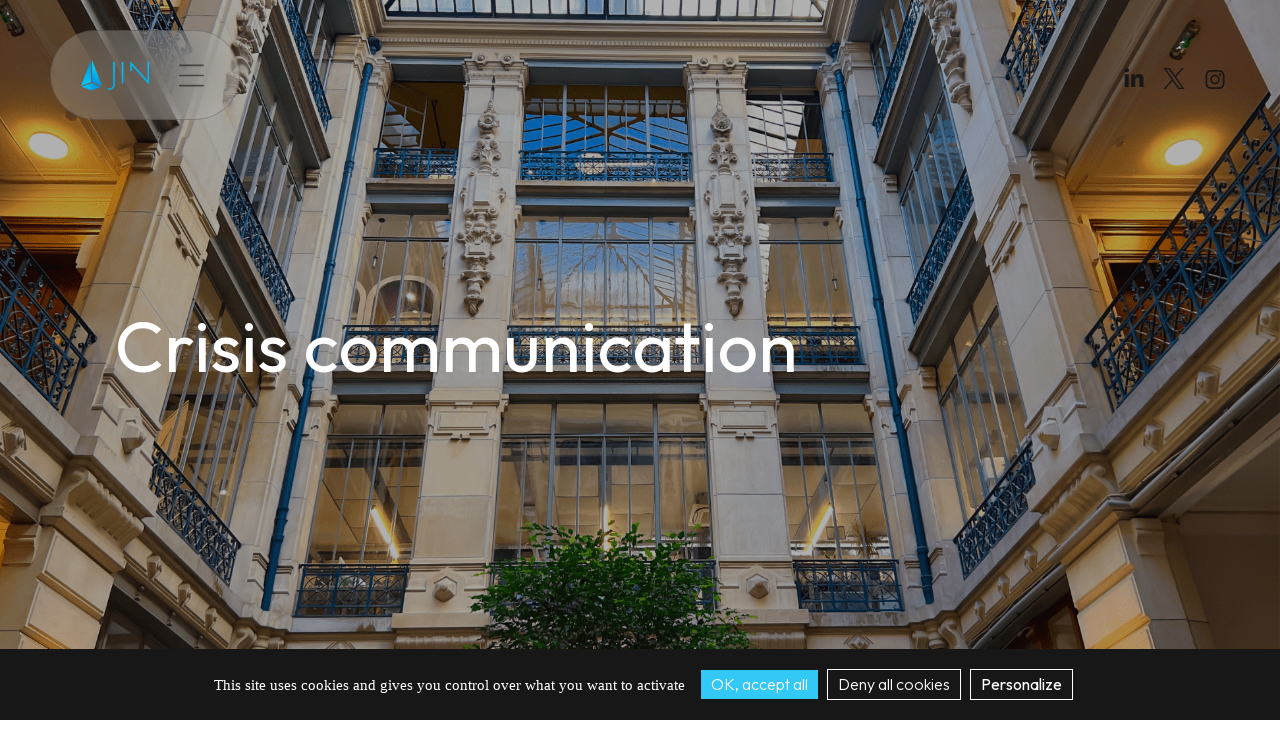

--- FILE ---
content_type: text/html; charset=UTF-8
request_url: https://jin.eu/expertises/pr-crisis-communication/
body_size: 15007
content:

<!doctype html>

<!--[if lt IE 7]><html lang="fr-FR" class="no-js lt-ie9 lt-ie8 lt-ie7"><![endif]-->
<!--[if (IE 7)&!(IEMobile)]><html lang="fr-FR" class="no-js lt-ie9 lt-ie8"><![endif]-->
<!--[if (IE 8)&!(IEMobile)]><html lang="fr-FR" class="no-js lt-ie9"><![endif]-->
<!--[if gt IE 8]><!--> <html lang="fr-FR" class="no-js"><!--<![endif]-->

	<head>
		<meta charset="utf-8">

				<meta http-equiv="X-UA-Compatible" content="IE=edge">

		<title>Crisis communication PR - JIN, Agency in Europe (France, UK, Germany...)</title>

				<meta name="viewport" content="width=device-width, initial-scale=1"/>

				<link rel="icon" href="https://jin.eu/wp-content/themes/theme-bones-master/library/images/favicon.png">
		
		<link rel="pingback" href="https://jin.eu/xmlrpc.php">


				<link rel="preconnect" href="https://player.vimeo.com">
		<link rel="preconnect" href="https://i.vimeocdn.com">
		<link rel="preconnect" href="https://f.vimeocdn.com">

				<link rel="preconnect" href="https://fonts.googleapis.com">
		<link rel="preconnect" href="https://fonts.gstatic.com" crossorigin>
		<link href="https://fonts.googleapis.com/css2?family=Outfit:wght@300;400;500;600&display=swap" rel="stylesheet">
		<link href="https://fonts.googleapis.com/css2?family=Roboto:wght@300;400;500;700&display=swap" rel="stylesheet">
		
		<meta name='robots' content='max-image-preview:large, noindex,nofollow' />
	<style>img:is([sizes="auto" i], [sizes^="auto," i]) { contain-intrinsic-size: 3000px 1500px }</style>
	
	<!-- This site is optimized with the Yoast SEO plugin v26.3 - https://yoast.com/wordpress/plugins/seo/ -->
	<link rel="canonical" href="https://jin.eu/expertises/pr-crisis-communication/" />
	<meta property="og:locale" content="fr_FR" />
	<meta property="og:type" content="article" />
	<meta property="og:title" content="Crisis communication PR - JIN, Agency in Europe (France, UK, Germany...)" />
	<meta property="og:url" content="https://jin.eu/expertises/pr-crisis-communication/" />
	<meta property="og:site_name" content="JIN, Agency in Europe (France, UK, Germany...)" />
	<meta property="article:modified_time" content="2022-11-07T17:02:29+00:00" />
	<meta property="og:image" content="https://jin.eu/wp-content/uploads/2/2023/05/JIN-Social-Media-1.png" />
	<meta property="og:image:width" content="1200" />
	<meta property="og:image:height" content="600" />
	<meta property="og:image:type" content="image/png" />
	<meta name="twitter:card" content="summary_large_image" />
	<script type="application/ld+json" class="yoast-schema-graph">{"@context":"https://schema.org","@graph":[{"@type":"WebPage","@id":"https://jin.eu/expertises/pr-crisis-communication/","url":"https://jin.eu/expertises/pr-crisis-communication/","name":"Crisis communication PR - JIN, Agency in Europe (France, UK, Germany...)","isPartOf":{"@id":"https://jin.eu/#website"},"datePublished":"2022-09-23T15:28:18+00:00","dateModified":"2022-11-07T17:02:29+00:00","breadcrumb":{"@id":"https://jin.eu/expertises/pr-crisis-communication/#breadcrumb"},"inLanguage":"fr-FR","potentialAction":[{"@type":"ReadAction","target":["https://jin.eu/expertises/pr-crisis-communication/"]}]},{"@type":"BreadcrumbList","@id":"https://jin.eu/expertises/pr-crisis-communication/#breadcrumb","itemListElement":[{"@type":"ListItem","position":1,"name":"Accueil","item":"https://jin.eu/"},{"@type":"ListItem","position":2,"name":"Crisis communication PR"}]},{"@type":"WebSite","@id":"https://jin.eu/#website","url":"https://jin.eu/","name":"JIN, Agency in Europe (France, UK, Germany...)","description":"Un site utilisant JIN","potentialAction":[{"@type":"SearchAction","target":{"@type":"EntryPoint","urlTemplate":"https://jin.eu/?s={search_term_string}"},"query-input":{"@type":"PropertyValueSpecification","valueRequired":true,"valueName":"search_term_string"}}],"inLanguage":"fr-FR"}]}</script>
	<!-- / Yoast SEO plugin. -->


<link rel='dns-prefetch' href='//cdn.jsdelivr.net' />
<link rel='dns-prefetch' href='//unpkg.com' />
<link rel="alternate" type="application/rss+xml" title="JIN, Agency in Europe (France, UK, Germany...) &raquo; Flux" href="https://jin.eu/feed/" />
<link rel="alternate" type="application/rss+xml" title="JIN, Agency in Europe (France, UK, Germany...) &raquo; Flux des commentaires" href="https://jin.eu/comments/feed/" />
<script type="text/javascript">
/* <![CDATA[ */
window._wpemojiSettings = {"baseUrl":"https:\/\/s.w.org\/images\/core\/emoji\/16.0.1\/72x72\/","ext":".png","svgUrl":"https:\/\/s.w.org\/images\/core\/emoji\/16.0.1\/svg\/","svgExt":".svg","source":{"concatemoji":"https:\/\/jin.eu\/wp-includes\/js\/wp-emoji-release.min.js"}};
/*! This file is auto-generated */
!function(s,n){var o,i,e;function c(e){try{var t={supportTests:e,timestamp:(new Date).valueOf()};sessionStorage.setItem(o,JSON.stringify(t))}catch(e){}}function p(e,t,n){e.clearRect(0,0,e.canvas.width,e.canvas.height),e.fillText(t,0,0);var t=new Uint32Array(e.getImageData(0,0,e.canvas.width,e.canvas.height).data),a=(e.clearRect(0,0,e.canvas.width,e.canvas.height),e.fillText(n,0,0),new Uint32Array(e.getImageData(0,0,e.canvas.width,e.canvas.height).data));return t.every(function(e,t){return e===a[t]})}function u(e,t){e.clearRect(0,0,e.canvas.width,e.canvas.height),e.fillText(t,0,0);for(var n=e.getImageData(16,16,1,1),a=0;a<n.data.length;a++)if(0!==n.data[a])return!1;return!0}function f(e,t,n,a){switch(t){case"flag":return n(e,"\ud83c\udff3\ufe0f\u200d\u26a7\ufe0f","\ud83c\udff3\ufe0f\u200b\u26a7\ufe0f")?!1:!n(e,"\ud83c\udde8\ud83c\uddf6","\ud83c\udde8\u200b\ud83c\uddf6")&&!n(e,"\ud83c\udff4\udb40\udc67\udb40\udc62\udb40\udc65\udb40\udc6e\udb40\udc67\udb40\udc7f","\ud83c\udff4\u200b\udb40\udc67\u200b\udb40\udc62\u200b\udb40\udc65\u200b\udb40\udc6e\u200b\udb40\udc67\u200b\udb40\udc7f");case"emoji":return!a(e,"\ud83e\udedf")}return!1}function g(e,t,n,a){var r="undefined"!=typeof WorkerGlobalScope&&self instanceof WorkerGlobalScope?new OffscreenCanvas(300,150):s.createElement("canvas"),o=r.getContext("2d",{willReadFrequently:!0}),i=(o.textBaseline="top",o.font="600 32px Arial",{});return e.forEach(function(e){i[e]=t(o,e,n,a)}),i}function t(e){var t=s.createElement("script");t.src=e,t.defer=!0,s.head.appendChild(t)}"undefined"!=typeof Promise&&(o="wpEmojiSettingsSupports",i=["flag","emoji"],n.supports={everything:!0,everythingExceptFlag:!0},e=new Promise(function(e){s.addEventListener("DOMContentLoaded",e,{once:!0})}),new Promise(function(t){var n=function(){try{var e=JSON.parse(sessionStorage.getItem(o));if("object"==typeof e&&"number"==typeof e.timestamp&&(new Date).valueOf()<e.timestamp+604800&&"object"==typeof e.supportTests)return e.supportTests}catch(e){}return null}();if(!n){if("undefined"!=typeof Worker&&"undefined"!=typeof OffscreenCanvas&&"undefined"!=typeof URL&&URL.createObjectURL&&"undefined"!=typeof Blob)try{var e="postMessage("+g.toString()+"("+[JSON.stringify(i),f.toString(),p.toString(),u.toString()].join(",")+"));",a=new Blob([e],{type:"text/javascript"}),r=new Worker(URL.createObjectURL(a),{name:"wpTestEmojiSupports"});return void(r.onmessage=function(e){c(n=e.data),r.terminate(),t(n)})}catch(e){}c(n=g(i,f,p,u))}t(n)}).then(function(e){for(var t in e)n.supports[t]=e[t],n.supports.everything=n.supports.everything&&n.supports[t],"flag"!==t&&(n.supports.everythingExceptFlag=n.supports.everythingExceptFlag&&n.supports[t]);n.supports.everythingExceptFlag=n.supports.everythingExceptFlag&&!n.supports.flag,n.DOMReady=!1,n.readyCallback=function(){n.DOMReady=!0}}).then(function(){return e}).then(function(){var e;n.supports.everything||(n.readyCallback(),(e=n.source||{}).concatemoji?t(e.concatemoji):e.wpemoji&&e.twemoji&&(t(e.twemoji),t(e.wpemoji)))}))}((window,document),window._wpemojiSettings);
/* ]]> */
</script>
<style id='wp-emoji-styles-inline-css' type='text/css'>

	img.wp-smiley, img.emoji {
		display: inline !important;
		border: none !important;
		box-shadow: none !important;
		height: 1em !important;
		width: 1em !important;
		margin: 0 0.07em !important;
		vertical-align: -0.1em !important;
		background: none !important;
		padding: 0 !important;
	}
</style>
<link rel='stylesheet' id='wp-block-library-css' href='https://jin.eu/wp-includes/css/dist/block-library/style.min.css' type='text/css' media='all' />
<style id='classic-theme-styles-inline-css' type='text/css'>
/*! This file is auto-generated */
.wp-block-button__link{color:#fff;background-color:#32373c;border-radius:9999px;box-shadow:none;text-decoration:none;padding:calc(.667em + 2px) calc(1.333em + 2px);font-size:1.125em}.wp-block-file__button{background:#32373c;color:#fff;text-decoration:none}
</style>
<style id='global-styles-inline-css' type='text/css'>
:root{--wp--preset--aspect-ratio--square: 1;--wp--preset--aspect-ratio--4-3: 4/3;--wp--preset--aspect-ratio--3-4: 3/4;--wp--preset--aspect-ratio--3-2: 3/2;--wp--preset--aspect-ratio--2-3: 2/3;--wp--preset--aspect-ratio--16-9: 16/9;--wp--preset--aspect-ratio--9-16: 9/16;--wp--preset--color--black: #000000;--wp--preset--color--cyan-bluish-gray: #abb8c3;--wp--preset--color--white: #ffffff;--wp--preset--color--pale-pink: #f78da7;--wp--preset--color--vivid-red: #cf2e2e;--wp--preset--color--luminous-vivid-orange: #ff6900;--wp--preset--color--luminous-vivid-amber: #fcb900;--wp--preset--color--light-green-cyan: #7bdcb5;--wp--preset--color--vivid-green-cyan: #00d084;--wp--preset--color--pale-cyan-blue: #8ed1fc;--wp--preset--color--vivid-cyan-blue: #0693e3;--wp--preset--color--vivid-purple: #9b51e0;--wp--preset--gradient--vivid-cyan-blue-to-vivid-purple: linear-gradient(135deg,rgba(6,147,227,1) 0%,rgb(155,81,224) 100%);--wp--preset--gradient--light-green-cyan-to-vivid-green-cyan: linear-gradient(135deg,rgb(122,220,180) 0%,rgb(0,208,130) 100%);--wp--preset--gradient--luminous-vivid-amber-to-luminous-vivid-orange: linear-gradient(135deg,rgba(252,185,0,1) 0%,rgba(255,105,0,1) 100%);--wp--preset--gradient--luminous-vivid-orange-to-vivid-red: linear-gradient(135deg,rgba(255,105,0,1) 0%,rgb(207,46,46) 100%);--wp--preset--gradient--very-light-gray-to-cyan-bluish-gray: linear-gradient(135deg,rgb(238,238,238) 0%,rgb(169,184,195) 100%);--wp--preset--gradient--cool-to-warm-spectrum: linear-gradient(135deg,rgb(74,234,220) 0%,rgb(151,120,209) 20%,rgb(207,42,186) 40%,rgb(238,44,130) 60%,rgb(251,105,98) 80%,rgb(254,248,76) 100%);--wp--preset--gradient--blush-light-purple: linear-gradient(135deg,rgb(255,206,236) 0%,rgb(152,150,240) 100%);--wp--preset--gradient--blush-bordeaux: linear-gradient(135deg,rgb(254,205,165) 0%,rgb(254,45,45) 50%,rgb(107,0,62) 100%);--wp--preset--gradient--luminous-dusk: linear-gradient(135deg,rgb(255,203,112) 0%,rgb(199,81,192) 50%,rgb(65,88,208) 100%);--wp--preset--gradient--pale-ocean: linear-gradient(135deg,rgb(255,245,203) 0%,rgb(182,227,212) 50%,rgb(51,167,181) 100%);--wp--preset--gradient--electric-grass: linear-gradient(135deg,rgb(202,248,128) 0%,rgb(113,206,126) 100%);--wp--preset--gradient--midnight: linear-gradient(135deg,rgb(2,3,129) 0%,rgb(40,116,252) 100%);--wp--preset--font-size--small: 13px;--wp--preset--font-size--medium: 20px;--wp--preset--font-size--large: 36px;--wp--preset--font-size--x-large: 42px;--wp--preset--spacing--20: 0.44rem;--wp--preset--spacing--30: 0.67rem;--wp--preset--spacing--40: 1rem;--wp--preset--spacing--50: 1.5rem;--wp--preset--spacing--60: 2.25rem;--wp--preset--spacing--70: 3.38rem;--wp--preset--spacing--80: 5.06rem;--wp--preset--shadow--natural: 6px 6px 9px rgba(0, 0, 0, 0.2);--wp--preset--shadow--deep: 12px 12px 50px rgba(0, 0, 0, 0.4);--wp--preset--shadow--sharp: 6px 6px 0px rgba(0, 0, 0, 0.2);--wp--preset--shadow--outlined: 6px 6px 0px -3px rgba(255, 255, 255, 1), 6px 6px rgba(0, 0, 0, 1);--wp--preset--shadow--crisp: 6px 6px 0px rgba(0, 0, 0, 1);}:where(.is-layout-flex){gap: 0.5em;}:where(.is-layout-grid){gap: 0.5em;}body .is-layout-flex{display: flex;}.is-layout-flex{flex-wrap: wrap;align-items: center;}.is-layout-flex > :is(*, div){margin: 0;}body .is-layout-grid{display: grid;}.is-layout-grid > :is(*, div){margin: 0;}:where(.wp-block-columns.is-layout-flex){gap: 2em;}:where(.wp-block-columns.is-layout-grid){gap: 2em;}:where(.wp-block-post-template.is-layout-flex){gap: 1.25em;}:where(.wp-block-post-template.is-layout-grid){gap: 1.25em;}.has-black-color{color: var(--wp--preset--color--black) !important;}.has-cyan-bluish-gray-color{color: var(--wp--preset--color--cyan-bluish-gray) !important;}.has-white-color{color: var(--wp--preset--color--white) !important;}.has-pale-pink-color{color: var(--wp--preset--color--pale-pink) !important;}.has-vivid-red-color{color: var(--wp--preset--color--vivid-red) !important;}.has-luminous-vivid-orange-color{color: var(--wp--preset--color--luminous-vivid-orange) !important;}.has-luminous-vivid-amber-color{color: var(--wp--preset--color--luminous-vivid-amber) !important;}.has-light-green-cyan-color{color: var(--wp--preset--color--light-green-cyan) !important;}.has-vivid-green-cyan-color{color: var(--wp--preset--color--vivid-green-cyan) !important;}.has-pale-cyan-blue-color{color: var(--wp--preset--color--pale-cyan-blue) !important;}.has-vivid-cyan-blue-color{color: var(--wp--preset--color--vivid-cyan-blue) !important;}.has-vivid-purple-color{color: var(--wp--preset--color--vivid-purple) !important;}.has-black-background-color{background-color: var(--wp--preset--color--black) !important;}.has-cyan-bluish-gray-background-color{background-color: var(--wp--preset--color--cyan-bluish-gray) !important;}.has-white-background-color{background-color: var(--wp--preset--color--white) !important;}.has-pale-pink-background-color{background-color: var(--wp--preset--color--pale-pink) !important;}.has-vivid-red-background-color{background-color: var(--wp--preset--color--vivid-red) !important;}.has-luminous-vivid-orange-background-color{background-color: var(--wp--preset--color--luminous-vivid-orange) !important;}.has-luminous-vivid-amber-background-color{background-color: var(--wp--preset--color--luminous-vivid-amber) !important;}.has-light-green-cyan-background-color{background-color: var(--wp--preset--color--light-green-cyan) !important;}.has-vivid-green-cyan-background-color{background-color: var(--wp--preset--color--vivid-green-cyan) !important;}.has-pale-cyan-blue-background-color{background-color: var(--wp--preset--color--pale-cyan-blue) !important;}.has-vivid-cyan-blue-background-color{background-color: var(--wp--preset--color--vivid-cyan-blue) !important;}.has-vivid-purple-background-color{background-color: var(--wp--preset--color--vivid-purple) !important;}.has-black-border-color{border-color: var(--wp--preset--color--black) !important;}.has-cyan-bluish-gray-border-color{border-color: var(--wp--preset--color--cyan-bluish-gray) !important;}.has-white-border-color{border-color: var(--wp--preset--color--white) !important;}.has-pale-pink-border-color{border-color: var(--wp--preset--color--pale-pink) !important;}.has-vivid-red-border-color{border-color: var(--wp--preset--color--vivid-red) !important;}.has-luminous-vivid-orange-border-color{border-color: var(--wp--preset--color--luminous-vivid-orange) !important;}.has-luminous-vivid-amber-border-color{border-color: var(--wp--preset--color--luminous-vivid-amber) !important;}.has-light-green-cyan-border-color{border-color: var(--wp--preset--color--light-green-cyan) !important;}.has-vivid-green-cyan-border-color{border-color: var(--wp--preset--color--vivid-green-cyan) !important;}.has-pale-cyan-blue-border-color{border-color: var(--wp--preset--color--pale-cyan-blue) !important;}.has-vivid-cyan-blue-border-color{border-color: var(--wp--preset--color--vivid-cyan-blue) !important;}.has-vivid-purple-border-color{border-color: var(--wp--preset--color--vivid-purple) !important;}.has-vivid-cyan-blue-to-vivid-purple-gradient-background{background: var(--wp--preset--gradient--vivid-cyan-blue-to-vivid-purple) !important;}.has-light-green-cyan-to-vivid-green-cyan-gradient-background{background: var(--wp--preset--gradient--light-green-cyan-to-vivid-green-cyan) !important;}.has-luminous-vivid-amber-to-luminous-vivid-orange-gradient-background{background: var(--wp--preset--gradient--luminous-vivid-amber-to-luminous-vivid-orange) !important;}.has-luminous-vivid-orange-to-vivid-red-gradient-background{background: var(--wp--preset--gradient--luminous-vivid-orange-to-vivid-red) !important;}.has-very-light-gray-to-cyan-bluish-gray-gradient-background{background: var(--wp--preset--gradient--very-light-gray-to-cyan-bluish-gray) !important;}.has-cool-to-warm-spectrum-gradient-background{background: var(--wp--preset--gradient--cool-to-warm-spectrum) !important;}.has-blush-light-purple-gradient-background{background: var(--wp--preset--gradient--blush-light-purple) !important;}.has-blush-bordeaux-gradient-background{background: var(--wp--preset--gradient--blush-bordeaux) !important;}.has-luminous-dusk-gradient-background{background: var(--wp--preset--gradient--luminous-dusk) !important;}.has-pale-ocean-gradient-background{background: var(--wp--preset--gradient--pale-ocean) !important;}.has-electric-grass-gradient-background{background: var(--wp--preset--gradient--electric-grass) !important;}.has-midnight-gradient-background{background: var(--wp--preset--gradient--midnight) !important;}.has-small-font-size{font-size: var(--wp--preset--font-size--small) !important;}.has-medium-font-size{font-size: var(--wp--preset--font-size--medium) !important;}.has-large-font-size{font-size: var(--wp--preset--font-size--large) !important;}.has-x-large-font-size{font-size: var(--wp--preset--font-size--x-large) !important;}
:where(.wp-block-post-template.is-layout-flex){gap: 1.25em;}:where(.wp-block-post-template.is-layout-grid){gap: 1.25em;}
:where(.wp-block-columns.is-layout-flex){gap: 2em;}:where(.wp-block-columns.is-layout-grid){gap: 2em;}
:root :where(.wp-block-pullquote){font-size: 1.5em;line-height: 1.6;}
</style>
<link rel='stylesheet' id='main-stylesheet-css' href='https://jin.eu/wp-content/themes/theme-bones-master/library/css/style.min.css' type='text/css' media='all' />
<script type="text/javascript" src="https://cdn.jsdelivr.net/npm/scrolly-video@latest/dist/scrolly-video.js" id="srolly-video-js"></script>
<script type="text/javascript" src="https://jin.eu/wp-content/themes/theme-bones-master/library/js/libs/modernizr.custom.min.js" id="bones-modernizr-js"></script>
<script type="text/javascript" src="https://jin.eu/wp-includes/js/jquery/jquery.min.js" id="jquery-core-js"></script>
<script type="text/javascript" src="https://jin.eu/wp-includes/js/jquery/jquery-migrate.min.js" id="jquery-migrate-js"></script>
<link rel="https://api.w.org/" href="https://jin.eu/wp-json/" /><link rel="alternate" title="JSON" type="application/json" href="https://jin.eu/wp-json/wp/v2/expertises/541" /><link rel='shortlink' href='https://jin.eu/?p=541' />
<link rel="alternate" title="oEmbed (JSON)" type="application/json+oembed" href="https://jin.eu/wp-json/oembed/1.0/embed?url=https%3A%2F%2Fjin.eu%2Fexpertises%2Fpr-crisis-communication%2F" />
<link rel="alternate" title="oEmbed (XML)" type="text/xml+oembed" href="https://jin.eu/wp-json/oembed/1.0/embed?url=https%3A%2F%2Fjin.eu%2Fexpertises%2Fpr-crisis-communication%2F&#038;format=xml" />

		<script src="https://jin.eu/wp-content/themes/theme-bones-master/library/js/libs/tarteaucitron.js-1.10.0/tarteaucitron.js" ></script>

		
	    <script type="text/javascript">

	    var tarteaucitronForceLanguage = 'en';

	    tarteaucitron.init({
		  "privacyUrl": "", /* Privacy policy url */
	      "bodyPosition": "bottom", /* or top to bring it as first element for accessibility */

		  "hashtag": "#tarteaucitron", /* Open the panel with this hashtag */
		  "cookieName": "tarteaucitron", /* Cookie name */

		  "orientation": "bottom", /* Banner position (top - bottom) */
	   
	      "groupServices": false, /* Group services by category */
	      "serviceDefaultState": "wait", /* Default state (true - wait - false) */
	                       
		  "showAlertSmall": false, /* Show the small banner on bottom right */
		  "cookieslist": false, /* Show the cookie list */
	                       
	      "closePopup": true, /* Show a close X on the banner */

	      "showIcon": false, /* Show cookie icon to manage cookies */
	      //"iconSrc": "", /* Optionnal: URL or base64 encoded image */
	      "iconPosition": "BottomRight", /* BottomRight, BottomLeft, TopRight and TopLeft */

		  "adblocker": false, /* Show a Warning if an adblocker is detected */
	      
	      "DenyAllCta" : true, /* Show the deny all button */
	      "AcceptAllCta" : true, /* Show the accept all button when highPrivacy on */
	      "highPrivacy": true, /* HIGHLY RECOMMANDED Disable auto consent */
	                       
		  "handleBrowserDNTRequest": false, /* If Do Not Track == 1, disallow all */

		  "removeCredit": true, /* Remove credit link */
		  "moreInfoLink": true, /* Show more info link */

	      "useExternalCss": false, /* If false, the tarteaucitron.css file will be loaded */
	      "useExternalJs": false, /* If false, the tarteaucitron.js file will be loaded */

		  //"cookieDomain": ".my-multisite-domaine.fr", /* Shared cookie for multisite */
	                      
	      "readmoreLink": "", /* Change the default readmore link */

	      "mandatory": true, /* Show a message about mandatory cookies */
	      "mandatoryCta": true /* Show the disabled accept button when mandatory on */
	    });
	    </script>

		<!-- Google Tag Manager -->
		<!--
	    <script>(function(w,d,s,l,i){w[l]=w[l]||[];w[l].push({'gtm.start':
	    new Date().getTime(),event:'gtm.js'});var f=d.getElementsByTagName(s)[0],
	    j=d.createElement(s),dl=l!='dataLayer'?'&l='+l:'';j.defer=true;j.src=
	    'https://www.googletagmanager.com/gtm.js?id='+i+dl;f.parentNode.insertBefore(j,f);
	    })(window,document,'script','dataLayer','GTM-KG7Q38');</script>
		-->
	    <!-- End Google Tag Manager -->
	</head>

	<body class="wp-singular expertises-template-default single single-expertises postid-541 wp-theme-theme-bones-master" itemscope itemtype="http://schema.org/WebPage">

		<!-- Google Tag Manager (noscript) -->
		<!--
	    <noscript><iframe src="https://www.googletagmanager.com/ns.html?id=GTM-KG7Q38" height="0" width="0" style="display:none;visibility:hidden"></iframe></noscript>
		-->
	    <!-- End Google Tag Manager (noscript) -->

		
		 
		<div id="modal"></div>
		<div id="modal-bg">
			<img src="https://jin.eu/wp-content/themes/theme-bones-master/library/images/loading-black.svg" alt="Loading">
		</div>
		<div id="modal-close">
			<svg><use xlink:href="#close-icon" /></svg>  Close		</div>

		 
		<div id="popup"></div>

		<!-- MOBILE MENU -->
		<div id="mobile-menu">
			<div class="mobile-menu-inner">
				<div class="mobile-menu-header">
					<a href="https://jin.eu" title="JIN">
						<img width="68" height="31" src="https://jin.eu/wp-content/themes/theme-bones-master/library/images/logo.png" alt="Logo JIN" />
					</a>
					<a href="#" class="close-mobile-menu" title="Close">
						<svg style="position:absolute; top:13px; right:0px; stroke:#58B3E0; width: 68px; height: 68px; margin:0px;"><use xlink:href="#close-icon" /></svg>
					</a>
				</div>
				<div class="mobile-menu-content">

					<ul>
													<li><a href="https://jin.eu/agency/"  title="Agency">Agency</a></li>

															
							
													<li><a href="#" class="inactive" title="Expertise">Expertise</a></li>

																	<li class="children-menu" style="font-size: 20px; line-height: 30px; text-align: center; padding-bottom: 10px;">
									
																					<a href="https://jin.eu/corporate-reputation/" title="Corporate &#038; Reputation">Corporate &#038; Reputation</a><br>
																					<a href="https://jin.eu/brand/" title="Social Media">Social Media</a><br>
																					<a href="https://jin.eu/leaders-transformation/" title="Leaders &#038; Transformation">Leaders &#038; Transformation</a><br>
																					<a href="https://jin.eu/international-deployment/" title="European Deployment">European Deployment</a><br>
																					<a href="https://jin.eu/ecosystem/" title="Ecosystem Strategy">Ecosystem Strategy</a><br>
																				
									</li>
															
							
													<li><a href="https://jin.eu/talents/"  title="Talent">Talent</a></li>

															
							
													<li><a href="https://jin.eu/thinking/"  title="Publications">Publications</a></li>

															
							
													<li><a href="https://jin.eu/contact/"  title="Contact">Contact</a></li>

															
							
						
					</ul>
				</div>
				<div class="mobile-menu-footer">
					<ul>
						
												<li ><a href="https://jin.fr" title="FR">FR</a></li>
												<li class="active"><a href="https://jin.eu" title="EN">EN</a></li>
												<li ><a href="https://jin.de" title="DE">DE</a></li>
												<li ><a href="https://jin.nyc" title="US">US</a></li>
											</ul>
					<ul class="menu-social">
						<li><a href="https://www.linkedin.com/company/jin/" title="LinkedIn JIN"><svg style="fill:#58B3E0; width: 22px; height: 22px; margin-right:10px; padding-bottom: 3px;"><use xlink:href="#linkedin-icon" /></svg></a></li>
						<li><a href="https://twitter.com/jin_live" title="Twitter JIN"><svg style="fill:#58B3E0; width: 38px; height: 38px; margin-right:12px; padding-bottom: 17px;"><use xlink:href="#twitter-icon" /></svg></a></li>
						<li><a href="https://www.instagram.com/jin_agency/" title="Instagram JIN"><svg style="fill:#58B3E0; width: 20px; height: 20px; margin-right:5px; padding-bottom: 1px;"><use xlink:href="#instagram-icon" /></svg></a></li>
						<!-- <li><a href="https://www.youtube.com/channel/UC-W_Ns17gS7n3uqgjw7qoHQ/videos" title="Youtube JIN"><svg style="fill:#58B3E0; width: 22px; height: 22px; margin-right:20px;"><use xlink:href="#youtube-icon" /></svg></a></li> -->
					</ul>
				</div>
			</div>
		</div>

		<!-- PAGE CONTAINER -->
		<div id="page" data-lang="en">


			<!-- TOP BAR HOT NEWS -->
			
			
			
			<!-- HEADER -->
			<header>

				<!-- BIG MENU -->
								
				
				<div class="big-menu-overlay"></div>
				<div class="big-menu">
					
					<div class="triangle">
						<svg height="30" width="60">
							<defs>
						    <filter id="shadow">
						      <feDropShadow dx="0" dy="4" stdDeviation="4" />
						    </filter>
						  </defs>
						  <polygon points="30,0 0,30 60,30 " style="fill:white; filter:url(#shadow);"  />
						</svg>
					</div>

					<div class="row">
						<div class="col col-4 col-md-12">
							<div class="big-menu-section">
								  <div class="title-menu">
    Corporate & Reputation  </div>

      <p>Build your reputation around community engagement and  public opinion.</p> 
    
  <ul>
          
            <li><a href="/corporate-reputation/#modal-expertise-2246" title="Publics Relations Strategy &#038; Reputation">Publics Relations Strategy &#038; Reputation</a></li>

          
            <li><a href="/corporate-reputation/#modal-expertise-2422" title="Social media &#038; Employee advocacy">Social media &#038; Employee advocacy</a></li>

          
            <li><a href="/corporate-reputation/#modal-expertise-2424" title="Media Relations">Media Relations</a></li>

          
            <li><a href="/corporate-reputation/#modal-expertise-2444" title="Sensitive &#038; Crisis Communication">Sensitive &#038; Crisis Communication</a></li>

          
            <li><a href="/corporate-reputation/#modal-expertise-2431" title="Influence and Opinion Campaign">Influence and Opinion Campaign</a></li>

          
            <li><a href="/corporate-reputation/#modal-expertise-2425" title="E-reputation monitoring &#038; Research">E-reputation monitoring &#038; Research</a></li>

      </ul>

  
      <p><a href="/corporate-reputation/" title="All Corporate & Reputation offers ">&raquo; All Corporate & Reputation offers </a></p> 
  
  							</div>
							<div class="big-menu-section">
								  <div class="title-menu">
    European Deployment  </div>

      <p>Deploy an optimized digital strategy in several European markets.</p> 
    
  <ul>
          
            <li><a href="/international-deployment/#modal-expertise-2436" title="PR and Social Media campaigns in Europe">PR and Social Media campaigns in Europe</a></li>

          
            <li><a href="/international-deployment/#modal-expertise-2462" title="Opinion Campaigns and European Influence">Opinion Campaigns and European Influence</a></li>

      </ul>

  
      <p><a href="/international-deployment/" title="All European Deployment offers ">&raquo; All European Deployment offers </a></p> 
  
  							</div>
						</div>
						<div class="col col-4 col-md-12">
							<div class="big-menu-section">
								  <div class="title-menu">
    Consumer & Business  </div>

      <p>Developing fluid, differentiated, high-performance experiences for your communities.</p> 
    
  <ul>
          
            <li><a href="/consumer-business/#modal-expertise-2426" title="Digital and Community Strategy">Digital and Community Strategy</a></li>

          
            <li><a href="/consumer-business/#modal-expertise-2427" title="Social Media &#038; Community management">Social Media &#038; Community management</a></li>

          
            <li><a href="/consumer-business/#modal-expertise-2428" title="Influencer Marketing">Influencer Marketing</a></li>

          
            <li><a href="/consumer-business/#modal-expertise-2429" title="Customer Journey">Customer Journey</a></li>

          
            <li><a href="/consumer-business/#modal-expertise-2268" title="Performance Marketing">Performance Marketing</a></li>

          
            <li><a href="/consumer-business/#modal-expertise-2430" title="Competitive Intelligence &#038; Trends">Competitive Intelligence &#038; Trends</a></li>

      </ul>

  
      <p><a href="/consumer-business/" title="All Consumer & Business offers">&raquo; All Consumer & Business offers</a></p> 
  
  							</div>
							<div class="big-menu-section">
								  <div class="title-menu">
    Health Communication  </div>

      <p>Effectively promote your healthcare mission.</p> 
    
  <ul>
          
            <li><a href="/health-communication/#modal-expertise-2466" title="Corporate &#038; Executive Communication">Corporate &#038; Executive Communication</a></li>

          
            <li><a href="/health-communication/#modal-expertise-2470" title="Patients &#038; HCP campaign">Patients &#038; HCP campaign</a></li>

          
            <li><a href="/health-communication/#modal-expertise-2471" title="Health monitoring and research">Health monitoring and research</a></li>

      </ul>

  
      <p><a href="/health-communication/" title="All Health Communication offers ">&raquo; All Health Communication offers </a></p> 
  
  							</div>
						</div>
						<div class="col col-4 col-md-12">
							<div class="big-menu-section">
								  <div class="title-menu">
    Leaders & Transformation  </div>

      <p>Preparing and supporting managers for the changes impacting their company's business.</p> 
    
  <ul>
          
            <li><a href="/leaders-transformation/#modal-expertise-2455" title="Leader Reputation">Leader Reputation</a></li>

          
            <li><a href="/leaders-transformation/#modal-expertise-2755" title="Leaders Intelligence">Leaders Intelligence</a></li>

          
            <li><a href="/leaders-transformation/#modal-expertise-2750" title="Measuring the impact of communication">Measuring the impact of communication</a></li>

          
            <li><a href="/leaders-transformation/#modal-expertise-2754" title="AI Reputation">AI Reputation</a></li>

          
            <li><a href="/leaders-transformation/#modal-expertise-2435" title="AI training for communication">AI training for communication</a></li>

          
            <li><a href="/leaders-transformation/#modal-expertise-2433" title="Media and Public Debate Training">Media and Public Debate Training</a></li>

      </ul>

  
      <p><a href="/leaders-transformation/" title="All Leaders & Transformation offers ">&raquo; All Leaders & Transformation offers </a></p> 
  
  							</div>

							<div class="big-menu-section">

								
								
								<div class="alu">

																			
										<img src="https://jin.eu/wp-content/uploads/2/2025/02/Sans-titre-1220-x-1080-px-1920-x-1080-px-768x432.png" alt="Perplexity chooses JIN !">

									
									<div class="inner-alu ">

																					<p>Agency News</p>
																				<p class="alu-titre"><a href="https://jin.eu/jin-assists-perplexity-with-its-press-relations/" title="Perplexity chooses JIN !">Perplexity chooses JIN !</a>
										</p>
									</div>

								</div>

								
							</div>

						</div>
					</div>

				</div>

				
				<!-- MENU SOCIAL DESKTOP -->
				<ul class="menu-social-desktop">
					<li><a href="https://www.linkedin.com/company/jin/" title="LinkedIn JIN"><svg style="width: 22px; height: 22px; margin-right:10px; padding-bottom: 3px;"><use xlink:href="#linkedin-icon" /></svg></a></li>
					<li><a href="https://twitter.com/jin_live" title="Twitter JIN"><svg style="width: 38px; height: 38px; margin-right:12px; padding-bottom: 17px;"><use xlink:href="#twitter-icon" /></svg></a></li>
					<li><a href="https://www.instagram.com/jin_agency/" title="Instagram JIN"><svg style="width: 20px; height: 20px; margin-right:5px; padding-bottom: 1px;"><use xlink:href="#instagram-icon" /></svg></a></li>
					<!-- <li><a href="https://www.youtube.com/channel/UC-W_Ns17gS7n3uqgjw7qoHQ/videos" title="Youtube JIN"><svg style="fill:#171717; width: 22px; height: 22px; margin-right:20px;"><use xlink:href="#youtube-icon" /></svg></a></li> -->
				</ul>

				<!-- MENU DESKTOP -->
				<div class="menu bg-blur" >

					<a href="https://jin.eu" title="JIN" style="line-height: 10px;">
						<img width="68" height="31" src="https://jin.eu/wp-content/themes/theme-bones-master/library/images/logo.png" alt="Logo JIN" />
					</a>

					<div style="margin-left:10px;">
						<a href="#" id="open-menu" title="Open menu">
							<svg style="stroke:rgba(0,0,0,.5); margin-left:20px;"><use xlink:href="#hamburger-icon" /></svg>
						</a>
					</div>

					<ul>
						
							<li class=""><a href="https://jin.eu/agency/" title="Agency">Agency</a>

														</li>
						
							<li class="has-children"><a href="#" title="Expertise">Expertise</a>

															
								<ul>
																			<li><a href="https://jin.eu/corporate-reputation/" title="Corporate &#038; Reputation">Corporate &#038; Reputation</a></li>
																			<li><a href="https://jin.eu/brand/" title="Social Media">Social Media</a></li>
																			<li><a href="https://jin.eu/leaders-transformation/" title="Leaders &#038; Transformation">Leaders &#038; Transformation</a></li>
																			<li><a href="https://jin.eu/international-deployment/" title="European Deployment">European Deployment</a></li>
																			<li><a href="https://jin.eu/ecosystem/" title="Ecosystem Strategy">Ecosystem Strategy</a></li>
																	</ul>
							
														</li>
						
							<li class=""><a href="https://jin.eu/talents/" title="Talent">Talent</a>

														</li>
						
							<li class=""><a href="https://jin.eu/thinking/" title="Publications">Publications</a>

														</li>
						
							<li class=""><a href="https://jin.eu/contact/" title="Contact">Contact</a>

														</li>
						
						<li id="menu-lang-header">
							<div>
																	EN															</div>
							<ul>
																<li><a href="https://jin.fr" title="FR">FR</a></li>
																<li><a href="https://jin.de" title="DE">DE</a></li>
																<li><a href="https://jin.nyc" title="US">US</a></li>
															</ul>

						</li>

					</ul>
					<script>
						jQuery(document).ready(function(){

															
								jQuery('header li.has-children > a').click(function(e){
									e.preventDefault();

									jQuery('.big-menu .triangle').css('left', (jQuery(this).offset().left - 30) + 'px');
									jQuery('.big-menu').addClass('opened');
									jQuery('.big-menu-overlay').addClass('opened');
									jQuery('header .menu').addClass('force_open');
								});

								jQuery(document).on('click', '.big-menu-overlay', function(e){
								  	if(jQuery(e.target).closest('.big-menu').length == 0) {
								  		
								  		jQuery('.big-menu').removeClass('opened');
										jQuery('.big-menu-overlay').removeClass('opened');
										jQuery('header .menu').removeClass('force_open');
								  	}
								});

													});
						
					</script>
				</div>

			</header>
	<div id="header-img" style="background-image: url('https://jin.eu/wp-content/uploads/2/2022/10/Sans-titre-13-1.png');">

		<div class="wrap">
			<h2></h2>
			<h1>Crisis communication</h1>
		</div>

	</div>
	<section id="section-header-img">
		
	</section>
	
	<div id="modal-full-page">


    	
		<section class=" v-padding-30 v-padding-30-md" style="padding-top:70px;" id="expertise-modal">

			<div class="modal-wrap">

				<div class="row flex-between spacing-15">
				
					<div class="col col-12 col-md-12 flex-between">

						
												
						<p><strong>JIN supports you on your communication before, during and after a crisis. We establish an immediate action plan to help you overcome the most delicate situations and limit their impact on your image.</strong><br />
<br />
We combine our expertise in Corporate Communications, Media Relations and Public Affairs to avoid and defuse crises.</p>
						<hr>
						<ul class="yellow">
												    						        <li>Vulnerability audit and crisis anticipation</li>
						    						        <li>Consulting and preparation of different scenarios </li>
						    						        <li>Design of arguments and language elements</li>
						    						        <li>Media training</li>
						    						        <li>24/7 assistance</li>
						    						        <li>Customized pre- and post-crisis monitoring system</li>
						    						 						 </ul>

						 <hr style="margin-top:10px;">
					
					</div>
				</div>
			
			</div>

		</section>

		<!-- TALENTS -->

		
		

		<!-- CASES STUDIES -->

		
		
		<!-- ARTICLES -->

		
		

	


	</div>

			
			
			
			
			<footer class="black">

				<div id="footer-content">

					<div class="row">

						<div class="col col-1" ></div>

						<div class="col col-8 col-md-12 v-padding-100 v-padding-50-md h-padding-70 h-padding-30-sm flex-left flex-between" id="contact-form">

							<img src="https://jin.eu/wp-content/themes/theme-bones-master/library/images/jin.svg" class="logo-footer" alt="Logo JIN" width="43" height="63">

							<div class="h1">Have a project?</div>

							<form method="POST" action="" id="form-contact">
						    	<div class="row spacing-10">
									<div class="col col-6 col-md-12">
										<label> 
										    <input type="text" name="firstname" class="text-required" value="" size="40" aria-required="true" aria-invalid="false" placeholder="First name *" data-form-type=""> 
										</label>
									</div>
									<div class="col col-6 col-md-12">
										<label> 
										    <input type="text" name="lastname" class="text-required" value="" size="40" aria-required="true" aria-invalid="false" placeholder="Last name *" data-form-type="">  </label>
									</div>
								</div>
								<div class="row spacing-10">
									<div class="col col-6 col-md-12">
										<label>
										    <input type="email" name="email" class="email-required" value="" aria-required="true" aria-invalid="false" placeholder="Email *" data-form-type="">  </label>
									</div>
									<div class="col col-6 col-md-12">
										<label> 
										    <input type="text" name="phone" class="text-required" value="" size="40" aria-required="true" aria-invalid="false" placeholder="Phone *" data-form-type=""> </label>
									</div>
								</div>
								<div class="row spacing-10">
									<div class="col col-6 col-md-12">
										<label>
										    <input type="text" name="company" class="text-required" value="" aria-required="true" placeholder="Company *" aria-invalid="false" data-form-type=""> </label>
									</div>
									<div class="col col-6 col-md-12">
										<label>
										    <input type="text" name="job" class="text-required" value="" size="40"  aria-required="true" aria-invalid="false" placeholder="Job position *" data-form-type=""> </label>
										</div>
									</div>
									<div class="row spacing-10">
										<div class="col col-12 col-md-12" >
											<label> 
										    <textarea name="message" class="text-required" aria-required="true" aria-invalid="false" placeholder="Message *"></textarea> </label>
										</div>
									</div>
									<div class="row spacing-10">
										<div class="col col-12 col-md-12" >

											<div class="optin">
												<input type="checkbox" id="newsletter_1" name="newsletter_1" />
												<label for="newsletter_1">
												I would like to receive emails about upcoming ebooks, webinars and events (max 6 emails/year).												</label>
											</div>

											<!-- <div class="optin">
												<input type="checkbox" id="newsletter_2" name="newsletter_2" />
												<label for="newsletter_2">
												I would like to receive the "JINception" newsletter to get the latest digital insights from the JIN team (1 email/month).												</label>
											</div> -->
											
											<i class="rgpd-infos">The information collected from this form is saved in our customer relations tool which allows us to manage your request.</i>
											<!--
											<div class="optin">
												<input type="checkbox" name="rgpd" value="on" /> By checking this box, I confirm that I have read and agree to the privacy policy and consent to the processing of the personal data I have submitted to contact me.											</div>
											-->
										</div>
										
									</div>
									<input type="hidden" name="name" value="" />
									
									<div class="row flex-between col-reverse-md postuler">

										<div class="postuler-inner">
											<div>Would you like to apply?</div>
											<a href="https://jin.eu/join-us/" class="button" title="Apply!">Apply!</a>
										</div>

										<a href="#" class="submit">
											Send										</a>
										
									</div>



									<div class="response">
										<span class="form-success">Your request has been sent</span>
										<span class="form-error">Error while sending form</span>
										<span class="form-unvalid">This field is required</span>
									</div>

								</form>


								

						</div>
						<div class="col col-2 col-md-12 v-padding-100 v-padding-50-md h-padding-30 h-padding-70-md h-padding-30-sm" >

							<div class="menu-footer">
								
								
								
									<a href="https://jin.eu/agency/" title="Agency" >Agency</a>
									
									
								
									<a href="#" title="Expertise" class="inactive">Expertise</a>
									
									
								
									<a href="https://jin.eu/talents/" title="Talent" >Talent</a>
									
									
								
									<a href="https://jin.eu/thinking/" title="Publications" >Publications</a>
									
									
								
									<a href="https://jin.eu/contact/" title="Contact" >Contact</a>
									
									
								
									<br>
									<!--
									<ul id="lang-menu-footer">
																														<li><a href="https://jin.fr" title="FR">FR</a></li>
																				<li><a href="https://jin.eu" title="EN">EN</a></li>
																				<li><a href="https://jin.de" title="DE">DE</a></li>
																				<li><a href="https://jin.nyc" title="US">US</a></li>
																			</ul>
									-->
							</div>

						
					    	<div class="footer-subtitle">Follow us</div>

							<div class="social-icons white">
								<a href="https://www.linkedin.com/company/jin/" target="_blank" title="LinkedIn JIN"><svg style="width: 20px; height: 20px; margin-right:6px;"><use xlink:href="#linkedin-icon" /></svg></a>
								<a href="https://twitter.com/jin_live" target="_blank" title="Twitter JIN"><svg style="width: 38px; height: 20px; margin-right:3px;"><use xlink:href="#twitter-icon" /></svg></a>
								<a href="https://www.instagram.com/jin_agency/" target="_blank" title="Instagram JIN"><svg style="width: 20px; height: 20px; margin-right:0px;"><use xlink:href="#instagram-icon" /></svg></a>
							</div>

						</div>

						<div class="col col-1" ></div>

					</div>

					<div class="v-padding-30 h-padding-70 h-padding-30-sm row flex-between">
						<div class="copyright">©2025 JIN. All rights reserved .</div>

						<div id="footer-menu-bottom">
							<a href="https://jin.eu/terms/" title="Policy &#038; Terms">Policy &#038; Terms</a> 
										
							
														<a href="https://jin.eu/site-map/" title="Site map">Site map</a>
							
							<a href="#tarteaucitron" title="Cookies management">Cookies management</a>
						</div>

					</div>

				</div>

			</footer>


		</div>

				<script type="speculationrules">
{"prefetch":[{"source":"document","where":{"and":[{"href_matches":"\/*"},{"not":{"href_matches":["\/wp-*.php","\/wp-admin\/*","\/wp-content\/uploads\/2\/*","\/wp-content\/*","\/wp-content\/plugins\/*","\/wp-content\/themes\/theme-bones-master\/*","\/*\\?(.+)"]}},{"not":{"selector_matches":"a[rel~=\"nofollow\"]"}},{"not":{"selector_matches":".no-prefetch, .no-prefetch a"}}]},"eagerness":"conservative"}]}
</script>
<script type="text/javascript" src="https://unpkg.com/splitting/dist/splitting.min.js" id="splitting-text-js"></script>
<script type="text/javascript" src="https://jin.eu/wp-content/themes/theme-bones-master/library/js/scripts.min.js" id="main-js-js"></script>

		<script type="text/javascript">

			// UTMs

																								
			// TARTE AU CITRON
			tarteaucitron.user.googletagmanagerId = 'GTM-KG7Q38';
        	(tarteaucitron.job = tarteaucitron.job || []).push('googletagmanager');

		</script>

	</body>

</html> <!-- end of site. what a ride! -->
 
<div style="display:none;"> 
<svg>

	<!-- LOGO -->
	<symbol id="logo" viewBox="0 0 381.881 558.065">
	 <g id="Groupe_336" data-name="Groupe 336" transform="translate(-1017.5 -4302.968)">
	    <g id="Tracé_467" data-name="Tracé 467" transform="translate(1121.444 4302.968)" >
	      <path d="M 277.0775146484375 471.9185791015625 L 97.49997711181641 406.1886901855469 L 97.49997711181641 2.705189943313599 L 277.0775146484375 471.9185791015625 Z" stroke="none"/>
	      <path d="M 97.99996948242188 5.410552978515625 L 97.99996948242188 405.8392639160156 L 276.2179565429688 471.071533203125 L 97.99996948242188 5.410552978515625 M 96.99996948242188 0 L 277.9370422363281 472.765625 L 96.99996948242188 406.5381164550781 L 96.99996948242188 0 Z" stroke="none" />
	    </g>
	    <g id="Tracé_468" data-name="Tracé 468" transform="translate(920.5 4302.968)" >
	      <path d="M 97.8594970703125 471.9185791015625 L 277.4370422363281 2.705189943313599 L 277.4370422363281 406.1886901855469 L 97.8594970703125 471.9185791015625 Z" stroke="none"/>
	      <path d="M 276.9370422363281 5.410552978515625 L 98.71908569335938 471.071533203125 L 276.9370422363281 405.8392639160156 L 276.9370422363281 5.410552978515625 M 277.9370422363281 0 L 277.9370422363281 406.5381164550781 L 96.99996948242188 472.765625 L 277.9370422363281 0 Z" stroke="none" />
	    </g>
	    <g id="Tracé_469" data-name="Tracé 469" transform="translate(1120.941 4759.893)" >
	      <path d="M 87.36322021484375 100.6049270629883 L -90.15493774414062 31.79980278015137 L 87.36309814453125 -31.50088119506836 L 267.6339416503906 31.79984664916992 L 87.36322021484375 100.6049270629883 Z" stroke="none"/>
	      <path d="M 87.36440277099609 -30.97052001953125 L -88.7210693359375 31.81933212280273 L 87.36456298828125 100.0692138671875 L 266.1805419921875 31.81938934326172 L 87.36440277099609 -30.97052001953125 M 87.36181640625 -32.03126525878906 L 269.08740234375 31.78027725219727 L 87.36181640625 101.1406402587891 L -91.5888671875 31.78027725219727 L 87.36181640625 -32.03126525878906 Z" stroke="none" />
	    </g>
	  </g>
	</symbol>


	<!-- HAMBURGER -->
   <symbol id="hamburger-icon"  viewBox="0 0 31 27">

        <g id="Groupe_333" data-name="Groupe 333" transform="translate(-152.5 -46.5)">
		    <line id="Ligne_20" data-name="Ligne 20" x2="29" transform="translate(153.5 47.5)" fill="none"  stroke-linecap="round" stroke-width="2"/>
		    <line id="Ligne_21" data-name="Ligne 21" x2="29" transform="translate(153.5 60)" fill="none"  stroke-linecap="round" stroke-width="2"/>
		    <line id="Ligne_22" data-name="Ligne 22" x2="29" transform="translate(153.5 72.5)" fill="none"  stroke-linecap="round" stroke-width="2"/>
		  </g>

    </symbol>

   <!-- FACEBOOK -->
   <symbol id="facebook-icon"  viewBox="0 0 310 310">

        <path d="M81.703,165.106h33.981V305c0,2.762,2.238,5,5,5h57.616c2.762,0,5-2.238,5-5V165.765h39.064
            c2.54,0,4.677-1.906,4.967-4.429l5.933-51.502c0.163-1.417-0.286-2.836-1.234-3.899c-0.949-1.064-2.307-1.673-3.732-1.673h-44.996
            V71.978c0-9.732,5.24-14.667,15.576-14.667c1.473,0,29.42,0,29.42,0c2.762,0,5-2.239,5-5V5.037c0-2.762-2.238-5-5-5h-40.545
            C187.467,0.023,186.832,0,185.896,0c-7.035,0-31.488,1.381-50.804,19.151c-21.402,19.692-18.427,43.27-17.716,47.358v37.752H81.703
            c-2.762,0-5,2.238-5,5v50.844C76.703,162.867,78.941,165.106,81.703,165.106z"  />

    </symbol>

    <!-- INSTAGRAM -->
    <symbol id="instagram-icon" viewBox="0 0 23.101 23.102">
	    
        <path id="instagram" d="M11.551,0C8.416,0,8.022.014,6.79.069A8.511,8.511,0,0,0,3.985.606,5.656,5.656,0,0,0,1.939,1.939,5.67,5.67,0,0,0,.606,3.985a8.461,8.461,0,0,0-.537,2.8C.014,8.021,0,8.413,0,11.552s.014,3.529.069,4.76a8.509,8.509,0,0,0,.537,2.8A5.913,5.913,0,0,0,3.984,22.5a8.48,8.48,0,0,0,2.8.537c1.233.055,1.626.069,4.763.069s3.529-.014,4.762-.069a8.527,8.527,0,0,0,2.805-.537A5.913,5.913,0,0,0,22.5,19.116a8.547,8.547,0,0,0,.537-2.8c.055-1.232.069-1.624.069-4.762s-.014-3.53-.069-4.763a8.537,8.537,0,0,0-.537-2.8,5.669,5.669,0,0,0-1.333-2.046A5.647,5.647,0,0,0,19.116.606,8.5,8.5,0,0,0,16.311.069C15.078.014,14.687,0,11.548,0h0ZM10.515,2.082h1.037c3.084,0,3.449.01,4.666.066a6.4,6.4,0,0,1,2.146.4,3.584,3.584,0,0,1,1.328.865,3.569,3.569,0,0,1,.863,1.328,6.344,6.344,0,0,1,.4,2.144c.056,1.217.068,1.582.068,4.665s-.012,3.449-.068,4.666a6.39,6.39,0,0,1-.4,2.144,3.828,3.828,0,0,1-2.193,2.19,6.354,6.354,0,0,1-2.144.4c-1.217.055-1.582.068-4.666.068S8.1,21,6.884,20.947a6.38,6.38,0,0,1-2.144-.4,3.578,3.578,0,0,1-1.328-.863,3.581,3.581,0,0,1-.866-1.328,6.382,6.382,0,0,1-.4-2.144C2.094,15,2.082,14.63,2.082,11.545S2.094,8.1,2.148,6.88a6.391,6.391,0,0,1,.4-2.146,3.584,3.584,0,0,1,.865-1.328A3.569,3.569,0,0,1,4.74,2.543a6.38,6.38,0,0,1,2.144-.4c1.066-.049,1.478-.064,3.631-.065v0ZM17.717,4A1.386,1.386,0,1,0,19.1,5.386,1.386,1.386,0,0,0,17.717,4Zm-6.165,1.62a5.932,5.932,0,1,0,5.933,5.932,5.932,5.932,0,0,0-5.933-5.932Zm0,2.081A3.851,3.851,0,1,1,7.7,11.551,3.851,3.851,0,0,1,11.552,7.7Z" transform="translate(0 0)" />

    </symbol>


    <!-- LINKEDIN -->
    <symbol id="linkedin-icon" viewBox="0 0 20.223 20.179">
	    
	      <defs>
		    <clipPath id="clip-path">
		      <rect id="Rectangle_39" data-name="Rectangle 39" width="20.223" height="20.179" />
		    </clipPath>
		  </defs>
		  <g id="Groupe_96" data-name="Groupe 96" transform="translate(0 0)">
		    <g id="Groupe_95" data-name="Groupe 95" transform="translate(0 0)" clip-path="url(#clip-path)">
		      <path id="Tracé_415" data-name="Tracé 415" d="M.332,6.7h4.2V20.179H.332ZM2.431,0A2.43,2.43,0,1,1,0,2.429,2.434,2.434,0,0,1,2.431,0" transform="translate(0 -0.001)" />
		      <path id="Tracé_416" data-name="Tracé 416" d="M3.366,3.327h4.02V5.169h.055a4.405,4.405,0,0,1,3.966-2.176c4.241,0,5.026,2.788,5.026,6.419v7.395H12.245V10.254c0-1.565-.032-3.575-2.178-3.575-2.182,0-2.514,1.7-2.514,3.458v6.67H3.366Z" transform="translate(3.793 3.372)" />
		    </g>
		  </g>
	  
    </symbol>

    <!-- YOUTUBE -->
    <symbol id="youtube-icon" viewBox="0 0 23.81 16.684">
	    
	      <defs>
		    <clipPath id="clip-path">
		      <rect id="Rectangle_40" data-name="Rectangle 40" width="23.81" height="16.684" />
		    </clipPath>
		  </defs>
		  <g id="Groupe_98" data-name="Groupe 98" transform="translate(0 0)">
		    <g id="Groupe_97" data-name="Groupe 97" transform="translate(0 0)" clip-path="url(#clip-path)">
		      <path id="Tracé_417" data-name="Tracé 417" d="M2.45,16.2A2.769,2.769,0,0,1,.622,14.423C-.169,12.248-.4,3.144,1.121,1.351A2.953,2.953,0,0,1,3.111.293c4.1-.44,16.794-.379,18.255.15a2.871,2.871,0,0,1,1.8,1.725c.866,2.25.894,10.434-.115,12.6a2.773,2.773,0,0,1-1.288,1.3c-1.531.8-17.295.791-19.31.129m6.522-4.265L16.367,8.1C13.886,6.8,11.437,5.527,8.972,4.24Z" transform="translate(0.001 0)" fill-rule="evenodd"/>
		    </g>
		  </g>
	  
    </symbol>



	<!-- TWITTER -->
	<symbol id="twitter-icon" viewBox="0 0 300 300.251">
	 <path d="M178.57 127.15 290.27 0h-26.46l-97.03 110.38L89.34 0H0l117.13 166.93L0 300.25h26.46l102.4-116.59 81.8 116.59h89.34M36.01 19.54H76.66l187.13 262.13h-40.66"/>
	</symbol>
	<!-- <symbol id="twitter-icon" viewBox="0 0 35.21 17.284" xmlns="http://www.w3.org/2000/svg">
	  <defs>
	    <clipPath id="clip-path">
	      <rect id="Rectangle_38" data-name="Rectangle 38" width="21.241" height="17.284" />
	    </clipPath>
	  </defs>
	  <path id="Tracé_432" data-name="Tracé 432" d="M0,17.79Z" transform="translate(0 -9.148)" />
	  <g id="Groupe_94" data-name="Groupe 94" transform="translate(13.969 0)">
	    <g id="Groupe_93" data-name="Groupe 93" transform="translate(0 0)" clip-path="url(#clip-path)">
	      <path id="Tracé_414" data-name="Tracé 414" d="M6.441,13.527A4.375,4.375,0,0,1,2.381,10.5a4.333,4.333,0,0,0,1.87-.056.369.369,0,0,0,.064-.028,4.356,4.356,0,0,1-2.836-2A4.238,4.238,0,0,1,.841,6.09a4.318,4.318,0,0,0,1.942.528A4.382,4.382,0,0,1,.986,3.97,4.312,4.312,0,0,1,1.455.811a12.49,12.49,0,0,0,9,4.56c-.026-.175-.053-.325-.069-.479a4.232,4.232,0,0,1,.637-2.853A4.2,4.2,0,0,1,13.983.066,4.256,4.256,0,0,1,17.8,1.283a.22.22,0,0,0,.231.071A8.865,8.865,0,0,0,20.574.376a.566.566,0,0,1,.058-.03l.028,0a4.454,4.454,0,0,1-1.869,2.376,8.411,8.411,0,0,0,2.432-.655l.017.021c-.167.218-.329.443-.5.655a8.624,8.624,0,0,1-1.587,1.508.144.144,0,0,0-.073.137A11.906,11.906,0,0,1,19,6.321a12.794,12.794,0,0,1-1.125,3.885,12.5,12.5,0,0,1-2.359,3.44,11.681,11.681,0,0,1-6,3.345,13.211,13.211,0,0,1-2.43.287A12.333,12.333,0,0,1,.1,15.4c-.028-.017-.054-.036-.1-.066a8.851,8.851,0,0,0,4.366-.6,8.829,8.829,0,0,0,2.075-1.211" transform="translate(0 -0.001)" />
	    </g>
	  </g>
	</symbol> -->

	<!-- CLOSE -->
	<svg id="close-icon" viewBox="0 0 45 60">
	  <g stroke-width="2">
	  	<line x1="10" y1="10" x2="30" y2="30"/>
	  	<line x1="10" y1="30" x2="30" y2="10"/>
	  </g>
	</svg>


	<!-- ARROW-RIGHT -->
	<symbol id="arrow-right-icon" viewBox="0 0 30.137 15.988">
	  <path id="Tracé_1" data-name="Tracé 1" d="M23.129,23.8a1.056,1.056,0,0,1,0-1.489l4.859-4.848H3.114a1.056,1.056,0,1,1,0-2.112H27.956l-4.827-4.827a1.064,1.064,0,0,1,1.5-1.51l6.717,6.728a.951.951,0,0,1,0,1.341L24.629,23.8a1.056,1.056,0,0,1-1.5,0Z" transform="translate(-1.808 -8.378)" stroke-width="0.5"/>
	</symbol>

	<!-- CRICLE ARROW -->
	<svg id="circle-arrow" viewBox="0 0 60 60">
	  <circle class="inner-circle" id="Ellipse_13" data-name="Ellipse 13" cx="30" cy="30" r="29.5"/>
	  <g id="Layer_2" data-name="Layer 2" transform="translate(14.63 21.903)">
	    <path id="Tracé_1" data-name="Tracé 1" d="M23.129,23.8a1.056,1.056,0,0,1,0-1.489l4.859-4.848H3.114a1.056,1.056,0,1,1,0-2.112H27.956l-4.827-4.827a1.064,1.064,0,0,1,1.5-1.51l6.717,6.728a.951.951,0,0,1,0,1.341L24.629,23.8a1.056,1.056,0,0,1-1.5,0Z" transform="translate(-2.058 -8.707)" fill="#171717" stroke="#171717" stroke-width="0.5"   />
	  </g>
	</svg>
	<svg id="circle-arrow-white" viewBox="0 0 60 60">
	  <circle class="inner-circle" id="Ellipse_13" data-name="Ellipse 13" cx="30" cy="30" r="29.5"/>
	  <g id="Layer_2" data-name="Layer 2" transform="translate(14.63 21.903)">
	    <path id="Tracé_1" data-name="Tracé 1" d="M23.129,23.8a1.056,1.056,0,0,1,0-1.489l4.859-4.848H3.114a1.056,1.056,0,1,1,0-2.112H27.956l-4.827-4.827a1.064,1.064,0,0,1,1.5-1.51l6.717,6.728a.951.951,0,0,1,0,1.341L24.629,23.8a1.056,1.056,0,0,1-1.5,0Z" transform="translate(-2.058 -8.707)" fill="#FFF" stroke="#FFF" stroke-width="0.5"   />
	  </g>
	</svg>
	<svg id="circle-arrow-black" viewBox="0 0 59 59">
	  <circle class="inner-circle" id="Ellipse_13" data-name="Ellipse 13" cx="29.5" cy="29.5" r="29.5" fill="#171717"/>
	  <g id="Layer_2" data-name="Layer 2" transform="translate(14.63 21.903)">
	    <path id="Tracé_1" data-name="Tracé 1" d="M23.129,23.8a1.056,1.056,0,0,1,0-1.489l4.859-4.848H3.114a1.056,1.056,0,1,1,0-2.112H27.956l-4.827-4.827a1.064,1.064,0,0,1,1.5-1.51l6.717,6.728a.951.951,0,0,1,0,1.341L24.629,23.8a1.056,1.056,0,0,1-1.5,0Z" transform="translate(-2.058 -8.707)" fill="#FFF" stroke="#FFF" stroke-width="0.5"   />
	  </g>
	</svg>

	<!-- MAP POINT -->
	<symbol id="map-point" viewBox="0 0 8.467 11.98">
	  <path id="_103179_gps_pin_map_location_marker_icon" data-name="103179_gps_pin_map_location_marker_icon" d="M7.259,6.175A1.927,1.927,0,1,1,9.172,4.249,1.92,1.92,0,0,1,7.259,6.175M7.259,0A4.249,4.249,0,0,0,3.025,4.264c0,2.225,1.917,5.094,3.2,6.491.478.521,1.036,1.224,1.036,1.224s.6-.707,1.112-1.244C9.65,9.4,11.492,6.709,11.492,4.264A4.249,4.249,0,0,0,7.259,0" transform="translate(-3.025)" />
	</symbol>


</svg>
</div>

--- FILE ---
content_type: text/css
request_url: https://jin.eu/wp-content/themes/theme-bones-master/library/css/style.min.css
body_size: 22910
content:
article,aside,details,figcaption,figure,footer,header,hgroup,main,nav,section,summary{display:block}audio,canvas,video{display:inline-block}audio:not([controls]){display:none;height:0}[hidden],template{display:none}html{-ms-text-size-adjust:100%;-webkit-text-size-adjust:100%}body{margin:0}a{background:transparent}a:focus{outline:thin dotted}a:active,a:hover{outline:0}h1{font-size:2em;margin:0.67em 0}abbr[title]{border-bottom:1px dotted}b,strong,.strong{font-weight:bold}dfn,em,.em{font-style:italic}hr{height:0}p{-webkit-hyphens:auto;-epub-hyphens:auto;-moz-hyphens:auto;hyphens:auto}pre{margin:0}code,kbd,pre,samp{font-size:1em}pre{white-space:pre-wrap}q{quotes:"\201C" "\201D" "\2018" "\2019"}q:before,q:after{content:'';content:none}small,.small{font-size:75%}sub,sup{font-size:75%;line-height:0;position:relative;vertical-align:baseline}sup{top:-0.5em}sub{bottom:-0.25em}dl,menu,ol,ul{margin:1em 0}dd{margin:0}ol,ul{padding:0;list-style-type:none}nav ul,nav ol{list-style:none;list-style-image:none}img{border:0}svg:not(:root){overflow:hidden}figure{margin:0}fieldset{border:1px solid #c0c0c0;margin:0 2px;padding:0.35em 0.625em 0.75em}legend{border:0;padding:0}button,input,select,textarea{font-family:inherit;font-size:100%;margin:0}button,input{line-height:normal}button,select{text-transform:none}button,html input[type="button"],input[type="reset"],input[type="submit"]{-webkit-appearance:button;cursor:pointer}button[disabled],html input[disabled]{cursor:default}input[type="checkbox"],input[type="radio"]{padding:0}input[type="search"]{-webkit-appearance:textfield}input[type="search"]::-webkit-search-cancel-button,input[type="search"]::-webkit-search-decoration{-webkit-appearance:none}button::-moz-focus-inner,input::-moz-focus-inner{border:0;padding:0}textarea{overflow:auto;vertical-align:top}table{border-collapse:collapse;border-spacing:0}.image-replacement,.ir{text-indent:100%;white-space:nowrap;overflow:hidden}.clearfix,.cf,.comment-respond{zoom:1}.clearfix:before,.clearfix:after,.cf:before,.comment-respond:before,.cf:after,.comment-respond:after{content:"";display:table}.clearfix:after,.cf:after,.comment-respond:after{clear:both}p{-ms-word-break:break-all;-ms-word-wrap:break-all;word-break:break-word;word-break:break-word;-webkit-hyphens:auto;-moz-hyphens:auto;hyphens:auto;-webkit-hyphenate-before:2;-webkit-hyphenate-after:3;hyphenate-lines:3;-webkit-font-feature-settings:"liga", "dlig";-moz-font-feature-settings:"liga=1, dlig=1";-ms-font-feature-settings:"liga", "dlig";-o-font-feature-settings:"liga", "dlig";font-feature-settings:"liga", "dlig"}.last-col{float:right;padding-right:0 !important}input[type="text"],input[type="password"],input[type="datetime"],input[type="datetime-local"],input[type="date"],input[type="month"],input[type="time"],input[type="week"],input[type="number"],input[type="email"],input[type="url"],input[type="search"],input[type="tel"],input[type="color"],select,textarea,.field{display:block;height:40px;line-height:40px;padding:0 12px;margin-bottom:14px;font-size:1em;color:#5c6b80;border-radius:3px;vertical-align:middle;box-shadow:none;border:0;width:100%;background-color:#eaedf2;-webkit-transition:background-color 0.24s ease-in-out;transition:background-color 0.24s ease-in-out}input[type="text"]:focus,input[type="text"]:active,input[type="password"]:focus,input[type="password"]:active,input[type="datetime"]:focus,input[type="datetime"]:active,input[type="datetime-local"]:focus,input[type="datetime-local"]:active,input[type="date"]:focus,input[type="date"]:active,input[type="month"]:focus,input[type="month"]:active,input[type="time"]:focus,input[type="time"]:active,input[type="week"]:focus,input[type="week"]:active,input[type="number"]:focus,input[type="number"]:active,input[type="email"]:focus,input[type="email"]:active,input[type="url"]:focus,input[type="url"]:active,input[type="search"]:focus,input[type="search"]:active,input[type="tel"]:focus,input[type="tel"]:active,input[type="color"]:focus,input[type="color"]:active,select:focus,select:active,textarea:focus,textarea:active,.field:focus,.field:active{background-color:#f7f8fa}input[type="text"].error,input[type="text"].is-invalid,input[type="password"].error,input[type="password"].is-invalid,input[type="datetime"].error,input[type="datetime"].is-invalid,input[type="datetime-local"].error,input[type="datetime-local"].is-invalid,input[type="date"].error,input[type="date"].is-invalid,input[type="month"].error,input[type="month"].is-invalid,input[type="time"].error,input[type="time"].is-invalid,input[type="week"].error,input[type="week"].is-invalid,input[type="number"].error,input[type="number"].is-invalid,input[type="email"].error,input[type="email"].is-invalid,input[type="url"].error,input[type="url"].is-invalid,input[type="search"].error,input[type="search"].is-invalid,input[type="tel"].error,input[type="tel"].is-invalid,input[type="color"].error,input[type="color"].is-invalid,select.error,select.is-invalid,textarea.error,textarea.is-invalid,.field.error,.field.is-invalid{color:#c71c24;border:1px solid #c71c24;background-color:white;background-position:99% center;background-repeat:no-repeat;background-image:url([data-uri]);outline-color:#c71c24}input[type="text"].success,input[type="text"].is-valid,input[type="password"].success,input[type="password"].is-valid,input[type="datetime"].success,input[type="datetime"].is-valid,input[type="datetime-local"].success,input[type="datetime-local"].is-valid,input[type="date"].success,input[type="date"].is-valid,input[type="month"].success,input[type="month"].is-valid,input[type="time"].success,input[type="time"].is-valid,input[type="week"].success,input[type="week"].is-valid,input[type="number"].success,input[type="number"].is-valid,input[type="email"].success,input[type="email"].is-valid,input[type="url"].success,input[type="url"].is-valid,input[type="search"].success,input[type="search"].is-valid,input[type="tel"].success,input[type="tel"].is-valid,input[type="color"].success,input[type="color"].is-valid,select.success,select.is-valid,textarea.success,textarea.is-valid,.field.success,.field.is-valid{color:#e6efc2;border-color:#e6efc2;background-color:white;background-position:99% center;background-repeat:no-repeat;background-image:url([data-uri]);outline-color:#e6efc2}input[type="text"][disabled],input[type="text"].is-disabled,input[type="password"][disabled],input[type="password"].is-disabled,input[type="datetime"][disabled],input[type="datetime"].is-disabled,input[type="datetime-local"][disabled],input[type="datetime-local"].is-disabled,input[type="date"][disabled],input[type="date"].is-disabled,input[type="month"][disabled],input[type="month"].is-disabled,input[type="time"][disabled],input[type="time"].is-disabled,input[type="week"][disabled],input[type="week"].is-disabled,input[type="number"][disabled],input[type="number"].is-disabled,input[type="email"][disabled],input[type="email"].is-disabled,input[type="url"][disabled],input[type="url"].is-disabled,input[type="search"][disabled],input[type="search"].is-disabled,input[type="tel"][disabled],input[type="tel"].is-disabled,input[type="color"][disabled],input[type="color"].is-disabled,select[disabled],select.is-disabled,textarea[disabled],textarea.is-disabled,.field[disabled],.field.is-disabled{cursor:not-allowed;border-color:#cfcfcf;opacity:0.6}input[type="text"][disabled]:focus,input[type="text"][disabled]:active,input[type="text"].is-disabled:focus,input[type="text"].is-disabled:active,input[type="password"][disabled]:focus,input[type="password"][disabled]:active,input[type="password"].is-disabled:focus,input[type="password"].is-disabled:active,input[type="datetime"][disabled]:focus,input[type="datetime"][disabled]:active,input[type="datetime"].is-disabled:focus,input[type="datetime"].is-disabled:active,input[type="datetime-local"][disabled]:focus,input[type="datetime-local"][disabled]:active,input[type="datetime-local"].is-disabled:focus,input[type="datetime-local"].is-disabled:active,input[type="date"][disabled]:focus,input[type="date"][disabled]:active,input[type="date"].is-disabled:focus,input[type="date"].is-disabled:active,input[type="month"][disabled]:focus,input[type="month"][disabled]:active,input[type="month"].is-disabled:focus,input[type="month"].is-disabled:active,input[type="time"][disabled]:focus,input[type="time"][disabled]:active,input[type="time"].is-disabled:focus,input[type="time"].is-disabled:active,input[type="week"][disabled]:focus,input[type="week"][disabled]:active,input[type="week"].is-disabled:focus,input[type="week"].is-disabled:active,input[type="number"][disabled]:focus,input[type="number"][disabled]:active,input[type="number"].is-disabled:focus,input[type="number"].is-disabled:active,input[type="email"][disabled]:focus,input[type="email"][disabled]:active,input[type="email"].is-disabled:focus,input[type="email"].is-disabled:active,input[type="url"][disabled]:focus,input[type="url"][disabled]:active,input[type="url"].is-disabled:focus,input[type="url"].is-disabled:active,input[type="search"][disabled]:focus,input[type="search"][disabled]:active,input[type="search"].is-disabled:focus,input[type="search"].is-disabled:active,input[type="tel"][disabled]:focus,input[type="tel"][disabled]:active,input[type="tel"].is-disabled:focus,input[type="tel"].is-disabled:active,input[type="color"][disabled]:focus,input[type="color"][disabled]:active,input[type="color"].is-disabled:focus,input[type="color"].is-disabled:active,select[disabled]:focus,select[disabled]:active,select.is-disabled:focus,select.is-disabled:active,textarea[disabled]:focus,textarea[disabled]:active,textarea.is-disabled:focus,textarea.is-disabled:active,.field[disabled]:focus,.field[disabled]:active,.field.is-disabled:focus,.field.is-disabled:active{background-color:#d5edf8}input[type="password"]{letter-spacing:0.3em}textarea{max-width:100%;min-height:120px;line-height:1.5em}select{-webkit-appearance:none;background-image:url([data-uri]);background-repeat:no-repeat;background-position:97.5% center}@media print{*{background:transparent !important;color:black !important;text-shadow:none !important;filter:none !important;-ms-filter:none !important}a,a:visited{color:#444 !important;text-decoration:underline}a:after,a:visited:after{content:" (" attr(href) ")"}a abbr[title]:after,a:visited abbr[title]:after{content:" (" attr(title) ")"}.ir a:after,a[href^="javascript:"]:after,a[href^="#"]:after{content:""}pre,blockquote{border:1px solid #999;page-break-inside:avoid}thead{display:table-header-group}tr,img{page-break-inside:avoid}img{max-width:100% !important}@page{margin:0.5cm}p,h2,h3{orphans:3;widows:3}h2,h3{page-break-after:avoid}.sidebar,.page-navigation,.wp-prev-next,.respond-form,nav{display:none}}*,*:before,*:after{box-sizing:border-box}.text-left{text-align:left}.text-right{text-align:right}.text-center{text-align:center}.text-justify{text-align:justify}.relative{position:relative}.ellipsis{white-space:nowrap;overflow:hidden;text-overflow:ellipsis}.row{box-sizing:border-box;display:flex;flex:0 1 auto;flex-direction:row;flex-wrap:wrap}.col{flex:1 1 auto;display:flex;flex-direction:column;flex-basis:100%}.col-auto{flex-basis:0}.col .col{flex-basis:auto}.col-1{flex-basis:8.33333333%;max-width:8.33333333%}.col-2{flex-basis:16.66666667%;max-width:16.66666667%}.col-3{flex-basis:25%;max-width:25%}.col-4{flex-basis:33.33333333%;max-width:33.33333333%}.col-5{flex-basis:41.66666667%;max-width:41.66666667%}.col-6{flex-basis:50%;max-width:50%}.col-7{flex-basis:58.33333333%;max-width:58.33333333%}.col-8{flex-basis:66.66666667%;max-width:66.66666667%}.col-9{flex-basis:75%;max-width:75%}.col-10{flex-basis:83.33333333%;max-width:83.33333333%}.col-11{flex-basis:91.66666667%;max-width:91.66666667%}.col-12{flex-basis:100%;max-width:100%}.row.no-wrap{flex-wrap:nowrap}.row.flex-left{justify-content:flex-start;text-align:start}.row.flex-center{justify-content:center;text-align:center}.row.flex-right{justify-content:flex-end;text-align:end}.row.flex-top{align-items:flex-start}.row.flex-middle{align-items:center}.row.flex-bottom{align-items:flex-end}.col.flex-left{align-items:flex-start}.col.flex-center{align-items:center}.col.flex-right{align-items:flex-end}.col.flex-top{justify-content:flex-start}.col.flex-middle{justify-content:center}.col.flex-bottom{justify-content:flex-end}.flex-around{justify-content:space-around}.flex-between{justify-content:space-between}.row.reverse{flex-direction:row-reverse}.col.reverse{flex-direction:column-reverse}.row.spacing-0{margin-left:0px;margin-right:0px}.row.spacing-0>.col{padding-left:0px;padding-right:0px}.row.spacing-5{margin-left:-5px;margin-right:-5px}.row.spacing-5>.col{padding-left:5px;padding-right:5px}.row.spacing-10{margin-left:-10px;margin-right:-10px}.row.spacing-10>.col{padding-left:10px;padding-right:10px}.row.spacing-15{margin-left:-15px;margin-right:-15px}.row.spacing-15>.col{padding-left:15px;padding-right:15px}.row.spacing-20{margin-left:-20px;margin-right:-20px}.row.spacing-20>.col{padding-left:20px;padding-right:20px}.row.spacing-30{margin-left:-30px;margin-right:-30px}.row.spacing-30>.col{padding-left:30px;padding-right:30px}.row.spacing-40{margin-left:-40px;margin-right:-40px}.row.spacing-40>.col{padding-left:40px;padding-right:40px}.row.spacing-50{margin-left:-50px;margin-right:-50px}.row.spacing-50>.col{padding-left:50px;padding-right:50px}.spacer-100{height:100px}.spacer-90{height:90px}.spacer-80{height:80px}.spacer-70{height:70px}.spacer-60{height:60px}.spacer-50{height:50px}.spacer-40{height:40px}.spacer-30{height:30px}.spacer-20{height:20px}.spacer-10{height:10px}.padding-0{padding:0px}.padding-3{padding:3px}.padding-4{padding:4px}.padding-5{padding:5px}.padding-6{padding:6px}.padding-7{padding:7px}.padding-8{padding:8px}.padding-10{padding:10px}.padding-20{padding:20px}.padding-30{padding:30px}.padding-40{padding:40px}.padding-50{padding:50px}.padding-60{padding:60px}.padding-70{padding:70px}.padding-80{padding:80px}.padding-90{padding:90px}.padding-100{padding:100px}.h-padding-0{padding-left:0px;padding-right:0px}.h-padding-3{padding-left:3px;padding-right:3px}.h-padding-4{padding-left:4px;padding-right:4px}.h-padding-5{padding-left:5px;padding-right:5px}.h-padding-6{padding-left:6px;padding-right:6px}.h-padding-7{padding-left:7px;padding-right:7px}.h-padding-8{padding-left:8px;padding-right:8px}.h-padding-10{padding-left:10px;padding-right:10px}.h-padding-20{padding-left:20px;padding-right:20px}.h-padding-30{padding-left:30px;padding-right:30px}.h-padding-40{padding-left:40px;padding-right:40px}.h-padding-50{padding-left:50px;padding-right:50px}.h-padding-60{padding-left:60px;padding-right:60px}.h-padding-70{padding-left:70px;padding-right:70px}.h-padding-80{padding-left:80px;padding-right:80px}.h-padding-90{padding-left:90px;padding-right:90px}.h-padding-100{padding-left:100px;padding-right:100px}.v-padding-0{padding-top:0px;padding-bottom:0px}.v-padding-3{padding-top:3px;padding-bottom:3px}.V-padding-4{padding-top:4px;padding-bottom:4px}.v-padding-5{padding-top:5px;padding-bottom:5px}.v-padding-6{padding-top:6px;padding-bottom:6px}.v-padding-7{padding-top:7px;padding-bottom:7px}.v-padding-8{padding-top:8px;padding-bottom:8px}.v-padding-10{padding-top:10px;padding-bottom:10px}.v-padding-20{padding-top:20px;padding-bottom:20px}.v-padding-30{padding-top:30px;padding-bottom:30px}.v-padding-40{padding-top:40px;padding-bottom:40px}.v-padding-50{padding-top:50px;padding-bottom:50px}.v-padding-60{padding-top:60px;padding-bottom:60px}.v-padding-70{padding-top:70px;padding-bottom:70px}.v-padding-80{padding-top:80px;padding-bottom:80px}.v-padding-90{padding-top:90px;padding-bottom:90px}.v-padding-100{padding-top:100px;padding-bottom:100px}.margin-0{margin:0px}.margin-3{margin:3px}.margin-4{margin:4px}.margin-5{margin:5px}.margin-6{margin:6px}.margin-7{margin:7px}.margin-8{margin:8px}.margin-10{margin:10px}.margin-20{margin:20px}.margin-30{margin:30px}.margin-40{margin:40px}.margin-50{margin:50px}.margin-60{margin:60px}.margin-70{margin:70px}.margin-80{margin:80px}.margin-90{margin:90px}.margin-100{margin:100px}.h-margin-0{margin-left:0px;margin-right:0px}.h-margin-3{margin-left:3px;margin-right:3px}.h-margin-4{margin-left:4px;margin-right:4px}.h-margin-5{margin-left:5px;margin-right:5px}.h-margin-6{margin-left:6px;margin-right:6px}.h-margin-7{margin-left:7px;margin-right:7px}.h-margin-8{margin-left:8px;margin-right:8px}.h-margin-10{margin-left:10px;margin-right:10px}.h-margin-20{margin-left:20px;margin-right:20px}.h-margin-30{margin-left:30px;margin-right:30px}.h-margin-40{margin-left:40px;margin-right:40px}.h-margin-50{margin-left:50px;margin-right:50px}.h-margin-60{margin-left:60px;margin-right:60px}.h-margin-70{margin-left:70px;margin-right:70px}.h-margin-80{margin-left:80px;margin-right:80px}.h-margin-90{margin-left:90px;margin-right:90px}.h-margin-100{margin-left:100px;margin-right:100px}.v-margin-0{margin-top:0px;margin-bottom:0px}.v-margin-3{margin-top:3px;margin-bottom:3px}.V-margin-4{margin-top:4px;margin-bottom:4px}.v-margin-5{margin-top:5px;margin-bottom:5px}.v-margin-6{margin-top:6px;margin-bottom:6px}.v-margin-7{margin-top:7px;margin-bottom:7px}.v-margin-8{margin-top:8px;margin-bottom:8px}.v-margin-10{margin-top:10px;margin-bottom:10px}.v-margin-20{margin-top:20px;margin-bottom:20px}.v-margin-30{margin-top:30px;margin-bottom:30px}.v-margin-40{margin-top:40px;margin-bottom:40px}.v-margin-50{margin-top:50px;margin-bottom:50px}.v-margin-60{margin-top:60px;margin-bottom:60px}.v-margin-70{margin-top:70px;margin-bottom:70px}.v-margin-80{margin-top:80px;margin-bottom:80px}.v-margin-90{margin-top:90px;margin-bottom:90px}.v-margin-100{margin-top:100px;margin-bottom:100px}@media (max-width: 1200px){.row-to-col-lg{flex-direction:column}.row-to-col-reverse-lg{flex-direction:column-reverse}.col-auto-lg{flex-basis:auto}.col-lg-1{flex-basis:8.33333333%;max-width:8.33333333%}.col-lg-2{flex-basis:16.66666667%;max-width:16.66666667%}.col-lg-3{flex-basis:25%;max-width:25%}.col-lg-4{flex-basis:33.33333333%;max-width:33.33333333%}.col-lg-5{flex-basis:41.66666667%;max-width:41.66666667%}.col-lg-6{flex-basis:50%;max-width:50%}.col-lg-7{flex-basis:58.33333333%;max-width:58.33333333%}.col-lg-8{flex-basis:66.66666667%;max-width:66.66666667%}.col-lg-9{flex-basis:75%;max-width:75%}.col-lg-10{flex-basis:83.33333333%;max-width:83.33333333%}.col-lg-11{flex-basis:91.66666667%;max-width:91.66666667%}.col-lg-12{flex-basis:100%;max-width:100%}.row.flex-left-lg{justify-content:flex-start;text-align:start}.row.flex-center-lg{justify-content:center;text-align:center}.row.flex-right-lg{justify-content:flex-end;text-align:end}.row.flex-top-lg{align-items:flex-start}.row.flex-middle-lg{align-items:center}.row.flex-bottom-lg{align-items:flex-end}.col.flex-left-lg{align-items:flex-start}.col.flex-center-lg{align-items:center}.col.flex-right-lg{align-items:flex-end}.col.flex-top-lg{justify-content:flex-start;text-align:start}.col.flex-middle-lg{justify-content:center}.col.flex-bottom-lg{justify-content:flex-end;text-align:end}.flex-around-lg{justify-content:space-around}.flex-between-lg{justify-content:space-between}.row.reverse-lg{flex-direction:row-reverse}.col.reverse-lg{flex-direction:column-reverse}.row.no-wrap-lg{flex-wrap:nowrap}.row.spacing-0-lg{margin-left:0px;margin-right:0px}.row.spacing-0-lg>.col{padding-left:0px;padding-right:0px}.row.spacing-5-lg{margin-left:-5px;margin-right:-5px}.row.spacing-5-lg>.col{padding-left:5px;padding-right:5px}.row.spacing-10-lg{margin-left:-10px;margin-right:-10px}.row.spacing-10-lg>.col{padding-left:10px;padding-right:10px}.row.spacing-15-lg{margin-left:-15px;margin-right:-15px}.row.spacing-15-lg>.col{padding-left:15px;padding-right:15px}.row.spacing-20-lg{margin-left:-20px;margin-right:-20px}.row.spacing-20-lg>.col{padding-left:20px;padding-right:20px}.row.spacing-30-lg{margin-left:-30px;margin-right:-30px}.row.spacing-30-lg>.col{padding-left:30px;padding-right:30px}.row.spacing-40-lg{margin-left:-40px;margin-right:-40px}.row.spacing-40-lg>.col{padding-left:40px;padding-right:40px}.row.spacing-50-lg{margin-left:-50px;margin-right:-50px}.row.spacing-50-lg>.col{padding-left:50px;padding-right:50px}.spacer-100-lg{height:100px}.spacer-90-lg{height:90px}.spacer-80-lg{height:80px}.spacer-70-lg{height:70px}.spacer-60-lg{height:60px}.spacer-50-lg{height:50px}.spacer-40-lg{height:40px}.spacer-30-lg{height:30px}.spacer-20-lg{height:20px}.spacer-10-lg{height:10px}.text-left-lg{text-align:left}.text-right-lg{text-align:right}.text-center-lg{text-align:center}.text-justify-lg{text-align:justify}.padding-0-lg{padding:0px}.padding-3-lg{padding:3px}.padding-4-lg{padding:4px}.padding-5-lg{padding:5px}.padding-6-lg{padding:6px}.padding-7-lg{padding:7px}.padding-8-lg{padding:8px}.padding-10-lg{padding:10px}.padding-20-lg{padding:20px}.padding-30-lg{padding:30px}.padding-40-lg{padding:40px}.padding-50-lg{padding:50px}.padding-60-lg{padding:60px}.padding-70-lg{padding:70px}.padding-80-lg{padding:80px}.padding-90-lg{padding:90px}.padding-100-lg{padding:100px}.h-padding-0-lg{padding-left:0px;padding-right:0px}.h-padding-3-lg{padding-left:3px;padding-right:3px}.h-padding-4-lg{padding-left:4px;padding-right:4px}.h-padding-5-lg{padding-left:5px;padding-right:5px}.h-padding-6-lg{padding-left:6px;padding-right:6px}.h-padding-7-lg{padding-left:7px;padding-right:7px}.h-padding-8-lg{padding-left:8px;padding-right:8px}.h-padding-10-lg{padding-left:10px;padding-right:10px}.h-padding-20-lg{padding-left:20px;padding-right:20px}.h-padding-30-lg{padding-left:30px;padding-right:30px}.h-padding-40-lg{padding-left:40px;padding-right:40px}.h-padding-50-lg{padding-left:50px;padding-right:50px}.h-padding-60-lg{padding-left:60px;padding-right:60px}.h-padding-70-lg{padding-left:70px;padding-right:70px}.h-padding-80-lg{padding-left:80px;padding-right:80px}.h-padding-90-lg{padding-left:90px;padding-right:90px}.h-padding-100-lg{padding-left:100px;padding-right:100px}.v-padding-0-lg{padding-top:0px;padding-bottom:0px}.v-padding-3-lg{padding-top:3px;padding-bottom:3px}.V-padding-4-lg{padding-top:4px;padding-bottom:4px}.v-padding-5-lg{padding-top:5px;padding-bottom:5px}.v-padding-6-lg{padding-top:6px;padding-bottom:6px}.v-padding-7-lg{padding-top:7px;padding-bottom:7px}.v-padding-8-lg{padding-top:8px;padding-bottom:8px}.v-padding-10-lg{padding-top:10px;padding-bottom:10px}.v-padding-20-lg{padding-top:20px;padding-bottom:20px}.v-padding-30-lg{padding-top:30px;padding-bottom:30px}.v-padding-40-lg{padding-top:40px;padding-bottom:40px}.v-padding-50-lg{padding-top:50px;padding-bottom:50px}.v-padding-60-lg{padding-top:60px;padding-bottom:60px}.v-padding-70-lg{padding-top:70px;padding-bottom:70px}.v-padding-80-lg{padding-top:80px;padding-bottom:80px}.v-padding-90-lg{padding-top:90px;padding-bottom:90px}.v-padding-100-lg{padding-top:100px;padding-bottom:100px}.margin-0-lg{margin:0px}.margin-3-lg{margin:3px}.margin-4-lg{margin:4px}.margin-5-lg{margin:5px}.margin-6-lg{margin:6px}.margin-7-lg{margin:7px}.margin-8-lg{margin:8px}.margin-10-lg{margin:10px}.margin-20-lg{margin:20px}.margin-30-lg{margin:30px}.margin-40-lg{margin:40px}.margin-50-lg{margin:50px}.margin-60-lg{margin:60px}.margin-70-lg{margin:70px}.margin-80-lg{margin:80px}.margin-90-lg{margin:90px}.margin-100-lg{margin:100px}.h-margin-0-lg{margin-left:0px;margin-right:0px}.h-margin-3-lg{margin-left:3px;margin-right:3px}.h-margin-4-lg{margin-left:4px;margin-right:4px}.h-margin-5-lg{margin-left:5px;margin-right:5px}.h-margin-6-lg{margin-left:6px;margin-right:6px}.h-margin-7-lg{margin-left:7px;margin-right:7px}.h-margin-8-lg{margin-left:8px;margin-right:8px}.h-margin-10-lg{margin-left:10px;margin-right:10px}.h-margin-20-lg{margin-left:20px;margin-right:20px}.h-margin-30-lg{margin-left:30px;margin-right:30px}.h-margin-40-lg{margin-left:40px;margin-right:40px}.h-margin-50-lg{margin-left:50px;margin-right:50px}.h-margin-60-lg{margin-left:60px;margin-right:60px}.h-margin-70-lg{margin-left:70px;margin-right:70px}.h-margin-80-lg{margin-left:80px;margin-right:80px}.h-margin-90-lg{margin-left:90px;margin-right:90px}.h-margin-100-lg{margin-left:100px;margin-right:100px}.v-margin-0-lg{margin-top:0px;margin-bottom:0px}.v-margin-3-lg{margin-top:3px;margin-bottom:3px}.V-margin-4-lg{margin-top:4px;margin-bottom:4px}.v-margin-5-lg{margin-top:5px;margin-bottom:5px}.v-margin-6-lg{margin-top:6px;margin-bottom:6px}.v-margin-7-lg{margin-top:7px;margin-bottom:7px}.v-margin-8-lg{margin-top:8px;margin-bottom:8px}.v-margin-10-lg{margin-top:10px;margin-bottom:10px}.v-margin-20-lg{margin-top:20px;margin-bottom:20px}.v-margin-30-lg{margin-top:30px;margin-bottom:30px}.v-margin-40-lg{margin-top:40px;margin-bottom:40px}.v-margin-50-lg{margin-top:50px;margin-bottom:50px}.v-margin-60-lg{margin-top:60px;margin-bottom:60px}.v-margin-70-lg{margin-top:70px;margin-bottom:70px}.v-margin-80-lg{margin-top:80px;margin-bottom:80px}.v-margin-90-lg{margin-top:90px;margin-bottom:90px}.v-margin-100-lg{margin-top:100px;margin-bottom:100px}}@media (max-width: 1000px){.row-to-col-md{flex-direction:column}.row-to-col-inverse-md{flex-direction:column-reverse}.col-auto-md{flex-basis:auto}.col-md-1{flex-basis:8.33333333%;max-width:8.33333333%}.col-md-2{flex-basis:16.66666667%;max-width:16.66666667%}.col-md-3{flex-basis:25%;max-width:25%}.col-md-4{flex-basis:33.33333333%;max-width:33.33333333%}.col-md-5{flex-basis:41.66666667%;max-width:41.66666667%}.col-md-6{flex-basis:50%;max-width:50%}.col-md-7{flex-basis:58.33333333%;max-width:58.33333333%}.col-md-8{flex-basis:66.66666667%;max-width:66.66666667%}.col-md-9{flex-basis:75%;max-width:75%}.col-md-10{flex-basis:83.33333333%;max-width:83.33333333%}.col-md-11{flex-basis:91.66666667%;max-width:91.66666667%}.col-md-12{flex-basis:100%;max-width:100%}.row.flex-left-md{justify-content:flex-start;text-align:start}.row.flex-center-md{justify-content:center;text-align:center}.row.flex-right-md{justify-content:flex-end;text-align:end}.row.flex-top-md{align-items:flex-start}.row.flex-middle-md{align-items:center}.row.flex-bottom-md{align-items:flex-end}.col.flex-left-md{align-items:flex-start}.col.flex-center-md{align-items:center}.col.flex-right-md{align-items:flex-end}.col.flex-top-md{justify-content:flex-start;text-align:start}.col.flex-middle-md{justify-content:center}.col.flex-bottom-md{justify-content:flex-end;text-align:end}.flex-around-md{justify-content:space-around}.flex-between-md{justify-content:space-between}.row.reverse-md{flex-direction:row-reverse}.col.reverse-md{flex-direction:column-reverse}.row.col-reverse-md{flex-direction:column-reverse}.col.row-reverse-md{flex-direction:row-reverse}.row.no-wrap-md{flex-wrap:nowrap}.row.spacing-0-md{margin-left:0px;margin-right:0px}.row.spacing-0-md>.col{padding-left:0px;padding-right:0px}.row.spacing-5-md{margin-left:-5px;margin-right:-5px}.row.spacing-5-md>.col{padding-left:5px;padding-right:5px}.row.spacing-10-md{margin-left:-10px;margin-right:-10px}.row.spacing-10-md>.col{padding-left:10px;padding-right:10px}.row.spacing-15-md{margin-left:-15px;margin-right:-15px}.row.spacing-15-md>.col{padding-left:15px;padding-right:15px}.row.spacing-20-md{margin-left:-20px;margin-right:-20px}.row.spacing-20-md>.col{padding-left:20px;padding-right:20px}.row.spacing-30-md{margin-left:-30px;margin-right:-30px}.row.spacing-30-md>.col{padding-left:30px;padding-right:30px}.row.spacing-40-md{margin-left:-40px;margin-right:-40px}.row.spacing-40-md>.col{padding-left:40px;padding-right:40px}.row.spacing-50-md{margin-left:-50px;margin-right:-50px}.row.spacing-50-md>.col{padding-left:50px;padding-right:50px}.spacer-100-md{height:100px}.spacer-90-md{height:90px}.spacer-80-md{height:80px}.spacer-70-md{height:70px}.spacer-60-md{height:60px}.spacer-50-md{height:50px}.spacer-40-md{height:40px}.spacer-30-md{height:30px}.spacer-20-md{height:20px}.spacer-10-md{height:10px}.text-left-md{text-align:left}.text-right-md{text-align:right}.text-center-md{text-align:center}.text-justify-md{text-align:justify}.padding-0-md{padding:0px}.padding-3-md{padding:3px}.padding-4-md{padding:4px}.padding-5-md{padding:5px}.padding-6-md{padding:6px}.padding-7-md{padding:7px}.padding-8-md{padding:8px}.padding-10-md{padding:10px}.padding-20-md{padding:20px}.padding-30-md{padding:30px}.padding-40-md{padding:40px}.padding-50-md{padding:50px}.padding-60-md{padding:60px}.padding-70-md{padding:70px}.padding-80-md{padding:80px}.padding-90-md{padding:90px}.padding-100-md{padding:100px}.h-padding-0-md{padding-left:0px;padding-right:0px}.h-padding-3-md{padding-left:3px;padding-right:3px}.h-padding-4-md{padding-left:4px;padding-right:4px}.h-padding-5-md{padding-left:5px;padding-right:5px}.h-padding-6-md{padding-left:6px;padding-right:6px}.h-padding-7-md{padding-left:7px;padding-right:7px}.h-padding-8-md{padding-left:8px;padding-right:8px}.h-padding-10-md{padding-left:10px;padding-right:10px}.h-padding-20-md{padding-left:20px;padding-right:20px}.h-padding-30-md{padding-left:30px;padding-right:30px}.h-padding-40-md{padding-left:40px;padding-right:40px}.h-padding-50-md{padding-left:50px;padding-right:50px}.h-padding-60-md{padding-left:60px;padding-right:60px}.h-padding-70-md{padding-left:70px;padding-right:70px}.h-padding-80-md{padding-left:80px;padding-right:80px}.h-padding-90-md{padding-left:90px;padding-right:90px}.h-padding-100-md{padding-left:100px;padding-right:100px}.v-padding-0-md{padding-top:0px;padding-bottom:0px}.v-padding-3-md{padding-top:3px;padding-bottom:3px}.V-padding-4-md{padding-top:4px;padding-bottom:4px}.v-padding-5-md{padding-top:5px;padding-bottom:5px}.v-padding-6-md{padding-top:6px;padding-bottom:6px}.v-padding-7-md{padding-top:7px;padding-bottom:7px}.v-padding-8-md{padding-top:8px;padding-bottom:8px}.v-padding-10-md{padding-top:10px;padding-bottom:10px}.v-padding-20-md{padding-top:20px;padding-bottom:20px}.v-padding-30-md{padding-top:30px;padding-bottom:30px}.v-padding-40-md{padding-top:40px;padding-bottom:40px}.v-padding-50-md{padding-top:50px;padding-bottom:50px}.v-padding-60-md{padding-top:60px;padding-bottom:60px}.v-padding-70-md{padding-top:70px;padding-bottom:70px}.v-padding-80-md{padding-top:80px;padding-bottom:80px}.v-padding-90-md{padding-top:90px;padding-bottom:90px}.v-padding-100-md{padding-top:100px;padding-bottom:100px}.margin-0-md{margin:0px}.margin-3-md{margin:3px}.margin-4-md{margin:4px}.margin-5-md{margin:5px}.margin-6-md{margin:6px}.margin-7-md{margin:7px}.margin-8-md{margin:8px}.margin-10-md{margin:10px}.margin-20-md{margin:20px}.margin-30-md{margin:30px}.margin-40-md{margin:40px}.margin-50-md{margin:50px}.margin-60-md{margin:60px}.margin-70-md{margin:70px}.margin-80-md{margin:80px}.margin-90-md{margin:90px}.margin-100-md{margin:100px}.h-margin-0-md{margin-left:0px;margin-right:0px}.h-margin-3-md{margin-left:3px;margin-right:3px}.h-margin-4-md{margin-left:4px;margin-right:4px}.h-margin-5-md{margin-left:5px;margin-right:5px}.h-margin-6-md{margin-left:6px;margin-right:6px}.h-margin-7-md{margin-left:7px;margin-right:7px}.h-margin-8-md{margin-left:8px;margin-right:8px}.h-margin-10-md{margin-left:10px;margin-right:10px}.h-margin-20-md{margin-left:20px;margin-right:20px}.h-margin-30-md{margin-left:30px;margin-right:30px}.h-margin-40-md{margin-left:40px;margin-right:40px}.h-margin-50-md{margin-left:50px;margin-right:50px}.h-margin-60-md{margin-left:60px;margin-right:60px}.h-margin-70-md{margin-left:70px;margin-right:70px}.h-margin-80-md{margin-left:80px;margin-right:80px}.h-margin-90-md{margin-left:90px;margin-right:90px}.h-margin-100-md{margin-left:100px;margin-right:100px}.v-margin-0-md{margin-top:0px;margin-bottom:0px}.v-margin-3-md{margin-top:3px;margin-bottom:3px}.V-margin-4-md{margin-top:4px;margin-bottom:4px}.v-margin-5-md{margin-top:5px;margin-bottom:5px}.v-margin-6-md{margin-top:6px;margin-bottom:6px}.v-margin-7-md{margin-top:7px;margin-bottom:7px}.v-margin-8-md{margin-top:8px;margin-bottom:8px}.v-margin-10-md{margin-top:10px;margin-bottom:10px}.v-margin-20-md{margin-top:20px;margin-bottom:20px}.v-margin-30-md{margin-top:30px;margin-bottom:30px}.v-margin-40-md{margin-top:40px;margin-bottom:40px}.v-margin-50-md{margin-top:50px;margin-bottom:50px}.v-margin-60-md{margin-top:60px;margin-bottom:60px}.v-margin-70-md{margin-top:70px;margin-bottom:70px}.v-margin-80-md{margin-top:80px;margin-bottom:80px}.v-margin-90-md{margin-top:90px;margin-bottom:90px}.v-margin-100-md{margin-top:100px;margin-bottom:100px}}@media (max-width: 750px){.row-to-col-sm{flex-direction:column}.row-to-col-reverse-sm{flex-direction:column-reverse}.col-auto-sm{flex-basis:auto}.col-sm-1{flex-basis:8.33333333%;max-width:8.33333333%}.col-sm-2{flex-basis:16.66666667%;max-width:16.66666667%}.col-sm-3{flex-basis:25%;max-width:25%}.col-sm-4{flex-basis:33.33333333%;max-width:33.33333333%}.col-sm-5{flex-basis:41.66666667%;max-width:41.66666667%}.col-sm-6{flex-basis:50%;max-width:50%}.col-sm-7{flex-basis:58.33333333%;max-width:58.33333333%}.col-sm-8{flex-basis:66.66666667%;max-width:66.66666667%}.col-sm-9{flex-basis:75%;max-width:75%}.col-sm-10{flex-basis:83.33333333%;max-width:83.33333333%}.col-sm-11{flex-basis:91.66666667%;max-width:91.66666667%}.col-sm-12{flex-basis:100%;max-width:100%}.row.flex-left-sm{justify-content:flex-start;text-align:start}.row.flex-center-sm{justify-content:center;text-align:center}.row.flex-right-sm{justify-content:flex-end;text-align:end}.row.flex-top-sm{align-items:flex-start}.row.flex-middle-sm{align-items:center}.row.flex-bottom-sm{align-items:flex-end}.col.flex-left-sm{align-items:flex-start}.col.flex-center-sm{align-items:center}.col.flex-right-sm{align-items:flex-end}.col.flex-top-sm{justify-content:flex-start;text-align:start}.col.flex-middle-sm{justify-content:center}.col.flex-bottom-sm{justify-content:flex-end;text-align:end}.flex-around-sm{justify-content:space-around}.flex-between-sm{justify-content:space-between}.row.reverse-sm{flex-direction:row-reverse}.col.reverse-sm{flex-direction:column-reverse}.row.col-reverse-sm{flex-direction:column-reverse}.col.row-reverse-sm{flex-direction:row-reverse}.row.no-wrap-sm{flex-wrap:nowrap}.row.spacing-0-sm{margin-left:0px;margin-right:0px}.row.spacing-0-sm>.col{padding-left:0px;padding-right:0px}.row.spacing-5-sm{margin-left:-5px;margin-right:-5px}.row.spacing-5-sm>.col{padding-left:5px;padding-right:5px}.row.spacing-10-sm{margin-left:-10px;margin-right:-10px}.row.spacing-10-sm>.col{padding-left:10px;padding-right:10px}.row.spacing-15-sm{margin-left:-15px;margin-right:-15px}.row.spacing-15-sm>.col{padding-left:15px;padding-right:15px}.row.spacing-20-sm{margin-left:-20px;margin-right:-20px}.row.spacing-20-sm>.col{padding-left:20px;padding-right:20px}.row.spacing-30-sm{margin-left:-30px;margin-right:-30px}.row.spacing-30-sm>.col{padding-left:30px;padding-right:30px}.row.spacing-40-sm{margin-left:-40px;margin-right:-40px}.row.spacing-40-sm>.col{padding-left:40px;padding-right:40px}.row.spacing-50-sm{margin-left:-50px;margin-right:-50px}.row.spacing-50-sm>.col{padding-left:50px;padding-right:50px}.spacer-100-sm{height:100px}.spacer-90-sm{height:90px}.spacer-80-sm{height:80px}.spacer-70-sm{height:70px}.spacer-60-sm{height:60px}.spacer-50-sm{height:50px}.spacer-40-sm{height:40px}.spacer-30-sm{height:30px}.spacer-20-sm{height:20px}.spacer-10-sm{height:10px}.text-left-sm{text-align:left}.text-right-sm{text-align:right}.text-center-sm{text-align:center}.text-justify-sm{text-align:justify}.padding-0-sm{padding:0px}.padding-3-sm{padding:3px}.padding-4-sm{padding:4px}.padding-5-sm{padding:5px}.padding-6-sm{padding:6px}.padding-7-sm{padding:7px}.padding-8-sm{padding:8px}.padding-10-sm{padding:10px}.padding-20-sm{padding:20px}.padding-30-sm{padding:30px}.padding-40-sm{padding:40px}.padding-50-sm{padding:50px}.padding-60-sm{padding:60px}.padding-70-sm{padding:70px}.padding-80-sm{padding:80px}.padding-90-sm{padding:90px}.padding-100-sm{padding:100px}.h-padding-0-sm{padding-left:0px;padding-right:0px}.h-padding-3-sm{padding-left:3px;padding-right:3px}.h-padding-4-sm{padding-left:4px;padding-right:4px}.h-padding-5-sm{padding-left:5px;padding-right:5px}.h-padding-6-sm{padding-left:6px;padding-right:6px}.h-padding-7-sm{padding-left:7px;padding-right:7px}.h-padding-8-sm{padding-left:8px;padding-right:8px}.h-padding-10-sm{padding-left:10px;padding-right:10px}.h-padding-20-sm{padding-left:20px;padding-right:20px}.h-padding-30-sm{padding-left:30px;padding-right:30px}.h-padding-40-sm{padding-left:40px;padding-right:40px}.h-padding-50-sm{padding-left:50px;padding-right:50px}.h-padding-60-sm{padding-left:60px;padding-right:60px}.h-padding-70-sm{padding-left:70px;padding-right:70px}.h-padding-80-sm{padding-left:80px;padding-right:80px}.h-padding-90-sm{padding-left:90px;padding-right:90px}.h-padding-100-sm{padding-left:100px;padding-right:100px}.v-padding-0-sm{padding-top:0px;padding-bottom:0px}.v-padding-3-sm{padding-top:3px;padding-bottom:3px}.V-padding-4-sm{padding-top:4px;padding-bottom:4px}.v-padding-5-sm{padding-top:5px;padding-bottom:5px}.v-padding-6-sm{padding-top:6px;padding-bottom:6px}.v-padding-7-sm{padding-top:7px;padding-bottom:7px}.v-padding-8-sm{padding-top:8px;padding-bottom:8px}.v-padding-10-sm{padding-top:10px;padding-bottom:10px}.v-padding-20-sm{padding-top:20px;padding-bottom:20px}.v-padding-30-sm{padding-top:30px;padding-bottom:30px}.v-padding-40-sm{padding-top:40px;padding-bottom:40px}.v-padding-50-sm{padding-top:50px;padding-bottom:50px}.v-padding-60-sm{padding-top:60px;padding-bottom:60px}.v-padding-70-sm{padding-top:70px;padding-bottom:70px}.v-padding-80-sm{padding-top:80px;padding-bottom:80px}.v-padding-90-sm{padding-top:90px;padding-bottom:90px}.v-padding-100-sm{padding-top:100px;padding-bottom:100px}.margin-0-sm{margin:0px}.margin-3-sm{margin:3px}.margin-4-sm{margin:4px}.margin-5-sm{margin:5px}.margin-6-sm{margin:6px}.margin-7-sm{margin:7px}.margin-8-sm{margin:8px}.margin-10-sm{margin:10px}.margin-20-sm{margin:20px}.margin-30-sm{margin:30px}.margin-40-sm{margin:40px}.margin-50-sm{margin:50px}.margin-60-sm{margin:60px}.margin-70-sm{margin:70px}.margin-80-sm{margin:80px}.margin-90-sm{margin:90px}.margin-100-sm{margin:100px}.h-margin-0-sm{margin-left:0px;margin-right:0px}.h-margin-3-sm{margin-left:3px;margin-right:3px}.h-margin-4-sm{margin-left:4px;margin-right:4px}.h-margin-5-sm{margin-left:5px;margin-right:5px}.h-margin-6-sm{margin-left:6px;margin-right:6px}.h-margin-7-sm{margin-left:7px;margin-right:7px}.h-margin-8-sm{margin-left:8px;margin-right:8px}.h-margin-10-sm{margin-left:10px;margin-right:10px}.h-margin-20-sm{margin-left:20px;margin-right:20px}.h-margin-30-sm{margin-left:30px;margin-right:30px}.h-margin-40-sm{margin-left:40px;margin-right:40px}.h-margin-50-sm{margin-left:50px;margin-right:50px}.h-margin-60-sm{margin-left:60px;margin-right:60px}.h-margin-70-sm{margin-left:70px;margin-right:70px}.h-margin-80-sm{margin-left:80px;margin-right:80px}.h-margin-90-sm{margin-left:90px;margin-right:90px}.h-margin-100-sm{margin-left:100px;margin-right:100px}.v-margin-0-sm{margin-top:0px;margin-bottom:0px}.v-margin-3-sm{margin-top:3px;margin-bottom:3px}.V-margin-4-sm{margin-top:4px;margin-bottom:4px}.v-margin-5-sm{margin-top:5px;margin-bottom:5px}.v-margin-6-sm{margin-top:6px;margin-bottom:6px}.v-margin-7-sm{margin-top:7px;margin-bottom:7px}.v-margin-8-sm{margin-top:8px;margin-bottom:8px}.v-margin-10-sm{margin-top:10px;margin-bottom:10px}.v-margin-20-sm{margin-top:20px;margin-bottom:20px}.v-margin-30-sm{margin-top:30px;margin-bottom:30px}.v-margin-40-sm{margin-top:40px;margin-bottom:40px}.v-margin-50-sm{margin-top:50px;margin-bottom:50px}.v-margin-60-sm{margin-top:60px;margin-bottom:60px}.v-margin-70-sm{margin-top:70px;margin-bottom:70px}.v-margin-80-sm{margin-top:80px;margin-bottom:80px}.v-margin-90-sm{margin-top:90px;margin-bottom:90px}.v-margin-100-sm{margin-top:100px;margin-bottom:100px}}@media (max-width: 500px){.row-to-col-xs{flex-direction:column}.row-to-col-reverse-xs{flex-direction:column-reverse}.col-auto-xs{flex-basis:auto}.col-xs-1{flex-basis:8.33333333%;max-width:8.33333333%}.col-xs-2{flex-basis:16.66666667%;max-width:16.66666667%}.col-xs-3{flex-basis:25%;max-width:25%}.col-xs-4{flex-basis:33.33333333%;max-width:33.33333333%}.col-xs-5{flex-basis:41.66666667%;max-width:41.66666667%}.col-xs-6{flex-basis:50%;max-width:50%}.col-xs-7{flex-basis:58.33333333%;max-width:58.33333333%}.col-xs-8{flex-basis:66.66666667%;max-width:66.66666667%}.col-xs-9{flex-basis:75%;max-width:75%}.col-xs-10{flex-basis:83.33333333%;max-width:83.33333333%}.col-xs-11{flex-basis:91.66666667%;max-width:91.66666667%}.col-xs-12{flex-basis:100%;max-width:100%}.row.flex-left-xs{justify-content:flex-start;text-align:start}.row.flex-center-xs{justify-content:center;text-align:center}.row.flex-right-xs{justify-content:flex-end;text-align:end}.row.flex-top-xs{align-items:flex-start}.row.flex-middle-xs{align-items:center}.row.flex-bottom-xs{align-items:flex-end}.col.flex-left-xs{align-items:flex-start}.col.flex-center-xs{align-items:center}.col.flex-right-xs{align-items:flex-end}.col.flex-top-xs{justify-content:flex-start;text-align:start}.col.flex-middle-xs{justify-content:center;text-align:center}.col.flex-bottom-xs{justify-content:flex-end;text-align:end}.flex-around-xs{justify-content:space-around}.flex-between-xs{justify-content:space-between}.row.reverse-xs{flex-direction:row-reverse}.col.reverse-xs{flex-direction:column-reverse}.row.col-reverse-xs{flex-direction:column-reverse}.col.row-reverse-xs{flex-direction:row-reverse}.row.no-wrap-xs{flex-wrap:nowrap}.row.spacing-0-xs{margin-left:0px;margin-right:0px}.row.spacing-0-xs>.col{padding-left:0px;padding-right:0px}.row.spacing-5-xs{margin-left:-5px;margin-right:-5px}.row.spacing-5-xs>.col{padding-left:5px;padding-right:5px}.row.spacing-10-xs{margin-left:-10px;margin-right:-10px}.row.spacing-10-xs>.col{padding-left:10px;padding-right:10px}.row.spacing-15-xs{margin-left:-15px;margin-right:-15px}.row.spacing-15-xs>.col{padding-left:15px;padding-right:15px}.row.spacing-20-xs{margin-left:-20px;margin-right:-20px}.row.spacing-20-xs>.col{padding-left:20px;padding-right:20px}.row.spacing-30-xs{margin-left:-30px;margin-right:-30px}.row.spacing-30-xs>.col{padding-left:30px;padding-right:30px}.row.spacing-40-xs{margin-left:-40px;margin-right:-40px}.row.spacing-40-xs>.col{padding-left:40px;padding-right:40px}.row.spacing-50-xs{margin-left:-50px;margin-right:-50px}.row.spacing-50-xs>.col{padding-left:50px;padding-right:50px}.spacer-100-xs{height:100px}.spacer-90-xs{height:90px}.spacer-80-xs{height:80px}.spacer-70-xs{height:70px}.spacer-60-xs{height:60px}.spacer-50-xs{height:50px}.spacer-40-xs{height:40px}.spacer-30-xs{height:30px}.spacer-20-xs{height:20px}.spacer-10-xs{height:10px}.text-left-xs{text-align:left}.text-right-xs{text-align:right}.text-center-xs{text-align:center}.text-justify-xs{text-align:justify}.padding-0-xs{padding:0px}.padding-3-xs{padding:3px}.padding-4-xs{padding:4px}.padding-5-xs{padding:5px}.padding-6-xs{padding:6px}.padding-7-xs{padding:7px}.padding-8-xs{padding:8px}.padding-10-xs{padding:10px}.padding-20-xs{padding:20px}.padding-30-xs{padding:30px}.padding-40-xs{padding:40px}.padding-50-xs{padding:50px}.padding-60-xs{padding:60px}.padding-70-xs{padding:70px}.padding-80-xs{padding:80px}.padding-90-xs{padding:90px}.padding-100-xs{padding:100px}.h-padding-0-xs{padding-left:0px;padding-right:0px}.h-padding-3-xs{padding-left:3px;padding-right:3px}.h-padding-4-xs{padding-left:4px;padding-right:4px}.h-padding-5-xs{padding-left:5px;padding-right:5px}.h-padding-6-xs{padding-left:6px;padding-right:6px}.h-padding-7-xs{padding-left:7px;padding-right:7px}.h-padding-8-xs{padding-left:8px;padding-right:8px}.h-padding-10-xs{padding-left:10px;padding-right:10px}.h-padding-20-xs{padding-left:20px;padding-right:20px}.h-padding-30-xs{padding-left:30px;padding-right:30px}.h-padding-40-xs{padding-left:40px;padding-right:40px}.h-padding-50-xs{padding-left:50px;padding-right:50px}.h-padding-60-xs{padding-left:60px;padding-right:60px}.h-padding-70-xs{padding-left:70px;padding-right:70px}.h-padding-80-xs{padding-left:80px;padding-right:80px}.h-padding-90-xs{padding-left:90px;padding-right:90px}.h-padding-100-xs{padding-left:100px;padding-right:100px}.v-padding-0-xs{padding-top:0px;padding-bottom:0px}.v-padding-3-xs{padding-top:3px;padding-bottom:3px}.V-padding-4-xs{padding-top:4px;padding-bottom:4px}.v-padding-5-xs{padding-top:5px;padding-bottom:5px}.v-padding-6-xs{padding-top:6px;padding-bottom:6px}.v-padding-7-xs{padding-top:7px;padding-bottom:7px}.v-padding-8-xs{padding-top:8px;padding-bottom:8px}.v-padding-10-xs{padding-top:10px;padding-bottom:10px}.v-padding-20-xs{padding-top:20px;padding-bottom:20px}.v-padding-30-xs{padding-top:30px;padding-bottom:30px}.v-padding-40-xs{padding-top:40px;padding-bottom:40px}.v-padding-50-xs{padding-top:50px;padding-bottom:50px}.v-padding-60-xs{padding-top:60px;padding-bottom:60px}.v-padding-70-xs{padding-top:70px;padding-bottom:70px}.v-padding-80-xs{padding-top:80px;padding-bottom:80px}.v-padding-90-xs{padding-top:90px;padding-bottom:90px}.v-padding-100-xs{padding-top:100px;padding-bottom:100px}.margin-0-xs{margin:0px}.margin-3-xs{margin:3px}.margin-4-xs{margin:4px}.margin-5-xs{margin:5px}.margin-6-xs{margin:6px}.margin-7-xs{margin:7px}.margin-8-xs{margin:8px}.margin-10-xs{margin:10px}.margin-20-xs{margin:20px}.margin-30-xs{margin:30px}.margin-40-xs{margin:40px}.margin-50-xs{margin:50px}.margin-60-xs{margin:60px}.margin-70-xs{margin:70px}.margin-80-xs{margin:80px}.margin-90-xs{margin:90px}.margin-100-xs{margin:100px}.h-margin-0-xs{margin-left:0px;margin-right:0px}.h-margin-3-xs{margin-left:3px;margin-right:3px}.h-margin-4-xs{margin-left:4px;margin-right:4px}.h-margin-5-xs{margin-left:5px;margin-right:5px}.h-margin-6-xs{margin-left:6px;margin-right:6px}.h-margin-7-xs{margin-left:7px;margin-right:7px}.h-margin-8-xs{margin-left:8px;margin-right:8px}.h-margin-10-xs{margin-left:10px;margin-right:10px}.h-margin-20-xs{margin-left:20px;margin-right:20px}.h-margin-30-xs{margin-left:30px;margin-right:30px}.h-margin-40-xs{margin-left:40px;margin-right:40px}.h-margin-50-xs{margin-left:50px;margin-right:50px}.h-margin-60-xs{margin-left:60px;margin-right:60px}.h-margin-70-xs{margin-left:70px;margin-right:70px}.h-margin-80-xs{margin-left:80px;margin-right:80px}.h-margin-90-xs{margin-left:90px;margin-right:90px}.h-margin-100-xs{margin-left:100px;margin-right:100px}.v-margin-0-xs{margin-top:0px;margin-bottom:0px}.v-margin-3-xs{margin-top:3px;margin-bottom:3px}.V-margin-4-xs{margin-top:4px;margin-bottom:4px}.v-margin-5-xs{margin-top:5px;margin-bottom:5px}.v-margin-6-xs{margin-top:6px;margin-bottom:6px}.v-margin-7-xs{margin-top:7px;margin-bottom:7px}.v-margin-8-xs{margin-top:8px;margin-bottom:8px}.v-margin-10-xs{margin-top:10px;margin-bottom:10px}.v-margin-20-xs{margin-top:20px;margin-bottom:20px}.v-margin-30-xs{margin-top:30px;margin-bottom:30px}.v-margin-40-xs{margin-top:40px;margin-bottom:40px}.v-margin-50-xs{margin-top:50px;margin-bottom:50px}.v-margin-60-xs{margin-top:60px;margin-bottom:60px}.v-margin-70-xs{margin-top:70px;margin-bottom:70px}.v-margin-80-xs{margin-top:80px;margin-bottom:80px}.v-margin-90-xs{margin-top:90px;margin-bottom:90px}.v-margin-100-xs{margin-top:100px;margin-bottom:100px}}.col.spacing:first-child,.col.spacing-10:first-child,.col.spacing-20:first-child,.col.spacing-30:first-child,.col.spacing-40:first-child,.col.spacing-50:first-child,.col.spacing-60:first-child,.col.spacing-70:first-child,.col.spacing-80:first-child,.col.spacing-90:first-child,.col.spacing-100:first-child{border-left:0px}.col.spacing:last-child,.col.spacing-10:last-child,.col.spacing-20:last-child,.col.spacing-30:last-child,.col.spacing-40:last-child,.col.spacing-50:last-child,.col.spacing-60:last-child,.col.spacing-70:last-child,.col.spacing-80:last-child,.col.spacing-90:last-child,.col.spacing-100:last-child{border-right:0px}@media (max-width: 1200px){.hide-on-lg{display:none}}@media (max-width: 1000px){.hide-on-md{display:none}}@media (max-width: 750px){.hide-on-sm{display:none}}@media (max-width: 500px){.hide-on-xs{display:none}}@media (min-width: 500px){.show-on-xs{display:none}}@media (min-width: 750px){.show-on-sm{display:none}}@media (min-width: 1000px){.show-on-md{display:none}}@media (min-width: 1200px){.show-on-lg{display:none}}.wrap,.big-wrap,.modal-wrap{margin-left:auto;margin-right:auto;max-width:1100px;width:100%;padding-left:25px;padding-right:25px}.big-wrap{max-width:1200px}.modal-wrap{max-width:1200px}.wrap-half{max-width:725px}.wrap-third{max-width:483.33333px}body{margin:0;position:relative;width:100%;word-break:normal;-webkit-hyphens:none;-moz-hyphens:none;-ms-hyphens:none;-o-hyphens:none;hyphens:none}body,p{font-family:"Outfit",sans-serif;font-size:20px;line-height:30px;font-weight:300;-webkit-font-smoothing:antialiased;color:#171717}.no-break{word-break:normal;-webkit-hyphens:none;-moz-hyphens:none;-ms-hyphens:none;-o-hyphens:none;hyphens:none}strong,p strong{font-weight:500}#default-page ul{list-style-type:circle;padding-left:20px}.text{font-weight:400;font-size:18px;line-height:24px}.text-small{font-weight:400;font-size:12px}.text-big{font-weight:400;font-size:30px;line-height:51px}.text-big span{color:#32C9F7;font-weight:500}.text-big strong{color:#32C9F7;font-weight:500}.text-big.pink span,.text-big.pink strong{color:#32C9F7}.text-big.yellow span,.text-big.yellow strong{color:#32C9F7}.text-big.purple span,.text-big.purple strong{color:#32C9F7}.text-big.saumon span,.text-big.saumon strong{color:#32C9F7}.text-very-big{font-size:135px;line-height:200px;font-weight:400}@media only screen and (max-width: 1075px){.text-very-big{font-size:12vw;line-height:150px}}@media only screen and (max-width: 600px){.text-very-big{font-size:10vw;line-height:12vw;margin-bottom:20px}}a{transition:color ease-out .4s}a:link,a:visited{color:#171717;text-decoration:none}a:hover,a:focus,a:active{color:#171717;text-decoration:underline}section.black a:link,section.black a:visited,.section-article.black a:link,.section-article.black a:visited,.modal-section.black a:link,.modal-section.black a:visited{color:#32C9F7}section.black a:hover,section.black a:focus,section.black a:active,.section-article.black a:hover,.section-article.black a:focus,.section-article.black a:active,.modal-section.black a:hover,.modal-section.black a:focus,.modal-section.black a:active{color:#fff}#default-page a:link,#default-page a:visited,.section-article a:link,.section-article a:visited,.modal-section a:link,.modal-section a:visited{color:#32C9F7}#default-page a:active,#default-page a:hover,.section-article a:active,.section-article a:hover,.modal-section a:active,.modal-section a:hover{color:#000;text-decoration:underline}section{background-color:#fff;position:relative}section.yellow{background-color:#FEF9F7}section.blue{background-color:#F2F7FA}section.gray{background-color:#F2F7FA}section.black,div.black{background-color:#171717;color:#fff}section.black p,div.black p{color:#fff}svg.circle-arrow{width:60px;height:60px;margin-right:20px;overflow:visible}svg.circle-arrow.mini{width:23px;height:23px;margin-right:10px}svg.circle-arrow.modal-icon{transform:rotate(-45deg)}svg.circle-arrow-black{width:60px;height:60px;margin-left:auto;margin-right:auto}svg.blue{fill:#32C9F7;stroke:#32C9F7}svg.pink{fill:#32C9F7;stroke:#32C9F7}svg.yellow{fill:#32C9F7;stroke:#32C9F7}svg.purple{fill:#32C9F7;stroke:#32C9F7}svg.saumon{fill:#32C9F7;stroke:#32C9F7}svg.white{fill:#fff}svg.black{fill:#171717}@media only screen and (max-width: 750px){svg.circle-arrow{width:35px;height:35px;margin-right:10px}svg.circle-arrow.mini{width:23px;height:23px}}.mini-icon-linkedin,.mini-icon-twitter{background-color:#32C9F7;border-radius:50px;width:20px;height:20px;position:relative;display:inline-block;margin-right:3px;text-decoration:none}.mini-icon-linkedin.blue,.mini-icon-twitter.blue{background-color:#32C9F7}.mini-icon-linkedin.purple,.mini-icon-twitter.purple{background-color:#32C9F7}.mini-icon-linkedin.yellow,.mini-icon-twitter.yellow{background-color:#32C9F7}.mini-icon-linkedin.pink,.mini-icon-twitter.pink{background-color:#32C9F7}.mini-icon-linkedin.saumon,.mini-icon-twitter.saumon{background-color:#32C9F7}.mini-icon-linkedin svg,.mini-icon-twitter svg{fill:#fff;width:10px;height:10px;margin-right:20px;position:absolute;top:6px;left:6px}.mini-icon-twitter svg{left:6px;top:3px;width:11px;height:17px}.social-icons svg{transition:fill .4s ease-out}.social-icons.white svg{fill:#fff}.social-icons.white svg:hover{fill:#32C9F7}.social-icons.blue-invert svg{fill:#32C9F7}.social-icons.blue-invert svg:hover{fill:#fff}.social-icons.blue svg{fill:#32C9F7}.social-icons.blue svg:hover{fill:#171717}.social-icons.pink svg{fill:#32C9F7}.social-icons.pink svg:hover{fill:#171717}.social-icons.yellow svg{fill:#32C9F7}.social-icons.yellow svg:hover{fill:#171717}.social-icons.purple svg{fill:#32C9F7}.social-icons.purple svg:hover{fill:#171717}.social-icons.saumon svg{fill:#32C9F7}.social-icons.saumon svg:hover{fill:#171717}h1,.h1,h2,.h2,h3,.h3,h4,.h4,h5,.h5{text-rendering:optimizelegibility;font-weight:300;position:relative}h1 a,.h1 a,h2 a,.h2 a,h3 a,.h3 a,h4 a,.h4 a,h5 a,.h5 a{text-decoration:none}h1,.h1{font-weight:400;font-size:50px;margin-bottom:60px;margin-top:20px;font-weight:400;line-height:65px}h2,.h2{font-size:1.75em;line-height:1.4em;margin-bottom:30px;font-weight:400}h3,.h3{font-size:1.285em}h4,.h4{font-size:1.1em;font-weight:700;margin-top:45px}h5,.h5{font-size:0.846em;line-height:2.09em;text-transform:uppercase;letter-spacing:2px}h1,h2,h3,h4{color:#171717}h1.light,h2.light,h3.light,h4.light{color:#fff}h1 span{font-weight:400}.title,h2.title{position:relative;font-size:12px;font-weight:400;line-height:20px;text-transform:uppercase;z-index:2;margin-bottom:40px}.article-title{position:relative;font-size:20px;font-weight:500;text-transform:uppercase;line-height:28px;z-index:2;margin-bottom:20px}.title-buttons{position:absolute;top:-7px;right:25px;z-index:5}.black .title,.black h2.title,.black .article-title{color:#fff}@media only screen and (max-width: 1000px){h1,.h1{font-size:40px;line-height:45px}.text-big{font-size:27px;line-height:38px}}@media only screen and (max-width: 750px){.text-big{font-size:24px;line-height:36px}.title,h2.title{padding-bottom:10px;font-weight:600;margin-bottom:30px}.text{font-size:16px}body,p,.modal-text{font-size:18px;line-height:30px}}.button,.wp-block-button a{font-weight:600;font-size:16px;line-height:35px;display:inline-block;background-color:transparent;position:relative}.button:after,.wp-block-button a:after{content:"";display:inline-block;margin-left:13px;width:12px;height:12px;background-image:url("data:image/svg+xml,%3Csvg%20width%3D%2215%22%20height%3D%2215%22%20viewBox%3D%220%200%2017%2017%22%20fill%3D%22none%22%20xmlns%3D%22http%3A//www.w3.org/2000/svg%22%3E%3Cpath%20d%3D%22M1%201H16V16%22%20stroke%3D%22%2332C9F7%22%20stroke-width%3D%222%22/%3E%3Cpath%20d%3D%22M16%201L1%2016%22%20stroke%3D%22%2332C9F7%22%20stroke-width%3D%222%22/%3E%3C/svg%3E");background-size:contain;background-repeat:no-repeat;vertical-align:middle}.button:before,.wp-block-button a:before{content:'';position:absolute;left:0;bottom:0;height:1px;width:100%;transform:scaleX(1);transform-origin:100% 0;background-color:#32C9F7;-webkit-backface-visibility:hidden;backface-visibility:hidden}.button:hover:before,.wp-block-button a:hover:before{animation:qodef-btn-simple-animation 1s cubic-bezier(0.54, 0.32, 0.05, 0.96) forwards}.wp-block-button a:link,.wp-block-button a:visited{color:#32C9F7;text-decoration:none}.wp-block-button a:active,.wp-block-button a:hover{color:#32C9F7}a.button.big{font-size:18px;padding:11px 25px}a.button.very-big{font-size:22px;padding:20px 35px}a.button:link,a.button:visited{color:#32C9F7;text-decoration:none}a.button:active,a.button:hover{color:#32C9F7}a.button.blue:link,a.button.blue:visited{color:#32C9F7}a.button.blue:active,a.button.blue:hover{color:#32C9F7}a.button.black:link,a.button.black:visited{background-color:none;border-color:#171717;color:#171717}a.button.black:active,a.button.black:hover{background-color:none;border-color:#171717;color:#171717}a.button.black:before{background-color:#171717}a.button.black:after{background-image:url("data:image/svg+xml,%3Csvg%20width%3D%2215%22%20height%3D%2215%22%20viewBox%3D%220%200%2017%2017%22%20fill%3D%22none%22%20xmlns%3D%22http%3A//www.w3.org/2000/svg%22%3E%3Cpath%20d%3D%22M1%201H16V16%22%20stroke%3D%22%23000000%22%20stroke-width%3D%222%22/%3E%3Cpath%20d%3D%22M16%201L1%2016%22%20stroke%3D%22%23000000%22%20stroke-width%3D%222%22/%3E%3C/svg%3E")}a.button.white:link,a.button.white:visited{background-color:none;border-color:#fff;color:#fff}a.button.white:active,a.button.white:hover{background-color:none;border-color:#fff;color:#fff}a.button.white:before{background-color:#fff}a.button.white:after{background-image:url("data:image/svg+xml,%3Csvg%20width%3D%2215%22%20height%3D%2215%22%20viewBox%3D%220%200%2017%2017%22%20fill%3D%22none%22%20xmlns%3D%22http%3A//www.w3.org/2000/svg%22%3E%3Cpath%20d%3D%22M1%201H16V16%22%20stroke%3D%22%23FFFFFF%22%20stroke-width%3D%222%22/%3E%3Cpath%20d%3D%22M16%201L1%2016%22%20stroke%3D%22%23FFFFFF%22%20stroke-width%3D%222%22/%3E%3C/svg%3E")}@media (max-width: 1000px){a.button,.wp-block-button a{font-size:18px}a.button.very-big,.wp-block-button a.very-big{font-size:20px;padding:15px 25px}a.button:after svg,.wp-block-button a:after svg{width:15px;height:15px}}@keyframes qodef-btn-simple-animation{0%{transform:scaleX(1);transform-origin:100% 0}50%{transform:scaleX(0);transform-origin:100% 0}51%{transform:scaleX(0);transform-origin:0 100%}100%{transform:scaleX(1);transform-origin:0 100%}}.link-article{font-weight:400;font-size:16px;line-height:24px;display:block;transition:all 0.6s;text-transform:uppercase;border-top:1px solid #32C9F7;margin-top:20px;padding-top:20px}.link-article svg{fill:#32C9F7;stroke:#32C9F7;width:20px;height:10px;transition:margin-left .2s ease-out;margin-left:0}.link-article svg.blue{fill:#32C9F7;stroke:#32C9F7}.link-article svg.pink{fill:#32C9F7;stroke:#32C9F7}.link-article svg.yellow{fill:#32C9F7;stroke:#32C9F7}.link-article svg.purple{fill:#32C9F7;stroke:#32C9F7}.link-article svg.saumon{fill:#32C9F7;stroke:#32C9F7}.link-article:hover svg{margin-left:10px}.link-article:link,.link-article:visited{color:#32C9F7;text-decoration:none}.link-article.blue:link,.link-article.blue:visited{color:#32C9F7;border-color:#32C9F7}.link-article.pink:link,.link-article.pink:visited{color:#32C9F7;border-color:#32C9F7}.link-article.yellow:link,.link-article.yellow:visited{color:#32C9F7;border-color:#32C9F7}.link-article.purple:link,.link-article.purple:visited{color:#32C9F7;border-color:#32C9F7}.link-article.saumon:link,.link-article.saumon:visited{color:#32C9F7;border-color:#32C9F7}header{position:fixed;top:30px;left:50px;z-index:100}#header-video{display:flex;flex-direction:column;justify-content:center;background:#e8fafd;position:fixed;top:0;left:0;background-size:cover;background-position:center center;width:100%;max-width:100%;z-index:-2}#header-video .loading{position:absolute;top:40px;right:30px;z-index:2}@media (max-width: 700px){#header-video .loading{top:10px;right:10px}}#header-video .loading img{animation:rotatemove 1.5s infinite;animation-timing-function:ease}#header-video iframe{position:absolute;top:0;left:0;right:0;bottom:0;width:100%;height:100%;z-index:3;max-width:100%;margin:0;padding:0}#header-video h1{position:absolute;top:50%;left:50%;transform:translate(-50%, -50%);text-align:center;max-width:700px}#header-video h1.alt_h1{font-weight:700;margin:0}@keyframes rotatemove{0%{transform:rotate(0deg)}100%{transform:rotate(360deg)}}#header-img{display:flex;flex-direction:column;justify-content:center;position:fixed;top:0;left:0;background-size:cover;background-position:center center;width:100%;z-index:-2;background-color:#edfafc}#header-img img{height:100%;width:100%;object-fit:cover;object-position:center center;position:absolute;left:0;top:0;z-index:3}@media (max-width: 400px){#header-img img{object-position:bottom center}}#header-img h1{font-weight:400;font-size:72px;line-height:78px;color:#fff;margin:0;margin-bottom:8px;margin-top:50px}#header-img h2{font-weight:300;font-size:32px;color:#fff;margin:0}#section-header-img .header-single-article{position:relative;color:#fff}#section-header-img .header-single-article .pos{position:absolute;left:0;width:100%;top:50%;transform:translate(0%, -50%)}#section-header-img .header-single-article h1{color:#fff;margin-top:0;margin-bottom:0}#section-header,#section-header-img{position:relative;height:auto;background-color:transparent;max-width:100%}#header-img h1.blue,#header-video h1.blue{color:#32C9F7}#header-img h1.pink,#header-video h1.pink{color:#32C9F7}#header-img h1.yellow,#header-video h1.yellow{color:#32C9F7}#header-img h1.purple,#header-video h1.purple{color:#32C9F7}#header-img h1.saumon,#header-video h1.saumon{color:#32C9F7}#section-header-img,#header-img{height:650px}@media (max-width: 1200px){#section-header-img,#header-img{height:550px}}@media (max-width: 1000px){#section-header-img,#header-img{height:450px}#section-header-img h1,#header-img h1{font-size:45px;line-height:53px}#section-header-img h2,#header-img h2{font-size:26px;line-height:30px}}@media (max-width: 700px){#section-header-img,#header-img{height:350px}#section-header-img h1,#header-img h1{font-size:30px;line-height:33px}#section-header-img h2,#header-img h2{font-size:22px;line-height:22px}}#section-header,#header-video{padding-bottom:41.25%;height:0}#section-header.video-talent,#header-video.video-talent{padding-bottom:40.85%;height:0}#section-header.home,#header-video.home{padding-bottom:56.25%;height:0}#section-header.home_en,#header-video.home_en{padding-bottom:56.25%;height:0}#section-header.mobile,#header-video.mobile{padding-bottom:115.25%;height:0}#hot-news{display:none;position:fixed;top:0;left:0;z-index:101;width:100%;background-color:#171717;color:#fff;padding:10px 55px;font-size:14px;line-height:22px}#hot-news a{margin-left:7px;color:#32C9F7}#hot-news .close-top-bar-news{position:absolute;top:10px;right:40px}#hot-news .close-top-bar-news svg{stroke:#fff;width:34px;height:34px;margin:0px}@media only screen and (max-width: 768px){#hot-news{padding:10px 10px;padding-right:40px}#hot-news .close-top-bar-news{right:5px}}#new_header_img_layer{width:100%;position:relative;z-index:2;overflow:hidden}#new_header_img_layer .first-screen{width:100%;height:100vh;display:flex;flex-direction:column;justify-content:center;background:linear-gradient(to top, #fff 0%, transparent 30%)}#new_header_img_layer .first-screen .wrap{position:relative;max-width:1400px}#new_header_img_layer .first-screen .wrap .first-screen-content{position:relative;z-index:3}#new_header_img_layer .second-screen{height:auto;position:relative;z-index:4}#new_header_img_layer .second-screen .second-screen-content{display:flex;flex-direction:column;justify-content:flex-start;width:100%;background-color:#fff;height:auto}#new_header_img_layer .second-screen .second-screen-content .new-chapo{font-weight:400;hyphens:none}#new_header_img_bg{height:100vh;width:100%;position:absolute;z-index:1;top:0;left:0;background-attachment:fixed;background-size:cover;background-position:center center}#new_header_video_layer{width:100%;position:relative;z-index:2;overflow:hidden;background:linear-gradient(to top, #fff 30%, transparent 70%)}#new_header_video_layer .first-screen{width:100%;height:100vh;display:flex;flex-direction:column;justify-content:center}#new_header_video_layer .first-screen .wrap{position:relative;max-width:1400px}#new_header_video_layer .first-screen .wrap .radial-bg{position:absolute;z-index:0;width:1400px;height:1400px;top:-300px;left:-400px;background:radial-gradient(circle at 50% 50%, #fff 0%, transparent 70%);border-radius:50%}#new_header_video_layer .first-screen .wrap .first-screen-content{position:relative;z-index:3}#new_header_video_layer .second-screen{height:101vh;position:relative;z-index:4}#new_header_video_layer .second-screen .second-screen-gradiant{width:100%;height:65vh}#new_header_video_layer .second-screen .second-screen-content{display:flex;flex-direction:column;justify-content:flex-start;width:100%;background-color:#fff;height:35vh}#new_header_video_layer .second-screen .second-screen-content .new-chapo{transform:translateY(-40vh)}#new_header_video_bg{height:200vh;width:100%;position:absolute;z-index:1;top:0;left:0}#new_header_video_bg video{object-fit:cover;aspect-ratio:16 / 9}@media (max-width: 1000px){#new_header_video_layer .first-screen .wrap .radial-bg{width:2400px;height:2400px;top:-1000px;left:-1200px}}@media (max-width: 500px){#new_header_video_layer .first-screen .wrap .radial-bg{width:2000px;height:2000px;top:-1000px;left:-1200px}#new_header_video_layer .second-screen .second-screen-gradiant{height:60vh}#new_header_video_layer .second-screen .second-screen-content{height:40vh}}#new_header_video_layer .first-screen .wrap .first-screen-content h1,#new_header_img_layer .first-screen .wrap .first-screen-content h1{font-size:90px;line-height:105px;max-width:700px}#new_header_video_layer .first-screen .wrap .first-screen-content h1 span,#new_header_img_layer .first-screen .wrap .first-screen-content h1 span{color:#32C9F7;display:block}@media (max-width: 1000px){#new_header_video_layer .first-screen .wrap .first-screen-content h1,#new_header_img_layer .first-screen .wrap .first-screen-content h1{font-size:50px;line-height:65px}}@media (max-width: 500px){#new_header_video_layer .first-screen .wrap .first-screen-content h1,#new_header_img_layer .first-screen .wrap .first-screen-content h1{font-size:50px;line-height:65px}}#new_header_video_layer .first-screen .wrap .first-screen-content p,#new_header_img_layer .first-screen .wrap .first-screen-content p{padding-left:35px;border-left:1px solid #171717;max-width:450px;hyphens:none}#new_header_video_layer .second-screen .second-screen-content .new-chapo,#new_header_img_layer .second-screen .second-screen-content .new-chapo{hyphens:none;font-size:45px;line-height:60px;font-weight:400}@media (max-width: 1000px){#new_header_video_layer .second-screen .second-screen-content .new-chapo,#new_header_img_layer .second-screen .second-screen-content .new-chapo{font-size:35px;line-height:45px}}@media (max-width: 500px){#new_header_video_layer .second-screen .second-screen-content .new-chapo,#new_header_img_layer .second-screen .second-screen-content .new-chapo{font-size:22px;line-height:34px}}@media (min-width: 1750px) and (min-height: 1150px){#new_header_video_layer .second-screen{height:81vh}#new_header_video_layer .second-screen .second-screen-gradiant{height:45vh}#new_header_video_bg{height:180vh}#new_header_video_layer .second-screen .second-screen-content .new-chapo{transform:translateY(-30vh)}}#new_header_video_layer .second-screen .second-screen-content .new-chapo{font-size:45px;line-height:60px}@media (min-width: 1280px) and (max-height: 800px){#new_header_video_layer .second-screen .second-screen-content .new-chapo{font-size:35px;line-height:45px}}@media (max-width: 1280px){#new_header_video_layer .second-screen .second-screen-content .new-chapo{font-size:35px;line-height:45px}}@media (max-width: 1024px){#new_header_video_layer .second-screen .second-screen-content .new-chapo{font-size:26px;line-height:36px;max-width:750px}}@media (max-width: 1024px) and (min-height: 800px){#new_header_video_layer .second-screen .second-screen-content .new-chapo{font-size:36px;line-height:50px}}@media (max-width: 1024px) and (min-height: 1181px){#new_header_video_layer .second-screen .second-screen-content .new-chapo{font-size:46px;line-height:60px}}@media (max-width: 500px){#new_header_video_layer .second-screen .second-screen-content .new-chapo{font-size:22px;line-height:34px}}@media (max-width: 500px) and (min-height: 800px){#new_header_video_layer .second-screen .second-screen-content .new-chapo{font-size:28px;line-height:37px}}header .menu-social-desktop{position:fixed;top:48px;right:50px;display:flex}header .menu-social-desktop svg{transition:fill .4s ease-out;fill:#171717}header .menu-social-desktop a:active,header .menu-social-desktop a:hover{color:#32C9F7}header .menu-social-desktop a:active svg,header .menu-social-desktop a:hover svg{fill:#32C9F7}body.single-job-offers header .menu-social-desktop{display:none}@media (max-width: 700px){header .menu-social-desktop{display:none}}header .menu{display:flex;flex-direction:row;justify-content:flex-start;align-items:center;background-color:rgba(255,255,255,0.2);width:190px;height:90px;border-radius:50px;border:1px solid rgba(0,0,0,0.2);padding:10px 30px;font-size:16px;transition:width .4s ease-out;position:relative;z-index:100}header .menu ul{opacity:0;transition:opacity .4s ease-out;display:flex;flex-direction:row;justify-content:center;align-items:center}header .menu ul li{margin-left:5px;margin-right:17px;white-space:nowrap;overflow:hidden;text-overflow:ellipsis}header .menu ul li a:active,header .menu ul li a:hover{color:#32C9F7;text-decoration:none}header .menu ul li.has-children{position:relative;overflow:visible}header .menu ul li.has-children ul{opacity:0;position:absolute;top:-30px;height:90px;left:-250px;background-color:#32C9F7;z-index:10000;border-radius:50px;width:0px;transition:width .4s ease-out, opacity .4s ease-out, padding-left .4s ease-out, padding-right .4s ease-out;margin:0}header .menu ul li.has-children ul.opened{opacity:1;width:670px;padding-left:15px;padding-right:0px}header .menu ul li.has-children ul li{font-size:18px}header .menu ul li.has-children ul li a:link,header .menu ul li.has-children ul li a:visited{color:#fff;text-decoration:none}header .menu ul li.has-children ul li a:active,header .menu ul li.has-children ul li a:hover{color:rgba(255,255,255,0.7);text-decoration:none}header .menu svg{display:block;opacity:1;transition:opacity .4s ease-out;width:25px;height:25px}header .menu:hover,header .menu.force_open{width:670px}header .menu:hover ul,header .menu.force_open ul{opacity:1}header .menu:hover svg,header .menu.force_open svg{opacity:0}@media (max-width: 700px){header{top:10px;left:10px}header .menu{padding:0px;width:145px;height:50px;justify-content:center}header .menu img{width:55px;height:auto}header .menu ul{display:none}header .menu svg{width:22px;height:22px}header .menu:hover,header .menu.force_open{width:145px}header .menu:hover svg,header .menu.force_open svg{opacity:1}header .menu:hover ul,header .menu.force_open ul{opacity:0}}#menu-lang-header{position:absolute;top:0;right:0;width:89px;height:90px;margin:0;transition:width .4s ease-out}#menu-lang-header div{position:absolute;top:0;left:0;background-color:#32C9F7;border-radius:50px;margin:0;height:90px;width:89px;color:#fff;display:flex;flex-direction:row;justify-content:center;align-items:center;z-index:10}#menu-lang-header ul{position:absolute;top:0;right:0;background-color:#32C9F7;border-radius:50px;margin:0;height:90px;z-index:9;overflow-x:hidden;justify-content:flex-end;padding-left:25px;padding-right:25px;width:89px;transition:width .4s ease-out}#menu-lang-header ul li a:link,#menu-lang-header ul li a:visited{color:#fff}#menu-lang-header ul li a:active,#menu-lang-header ul li a:hover{color:rgba(255,255,255,0.5)}#menu-lang-header:hover{width:250px}#menu-lang-header:hover ul{width:250px}.big-menu-overlay{position:fixed;width:100%;height:100vh;z-index:99;top:0;left:0;right:0;bottom:0;display:none}.big-menu-overlay.opened{display:block}.big-menu{position:fixed;top:130px;left:50px;max-width:1375px;margin-right:50px;min-height:300px;z-index:102;box-shadow:0px 5px 9px rgba(0,0,0,0.2);border-radius:20px;background-color:#fff;padding:20px;padding-top:30px;padding-bottom:30px;visibility:hidden;opacity:0;transform:translateY(30px);transition:visibility .3s ease-out, opacity .3s ease-out, transform .3s ease-out}.big-menu.opened{visibility:visible;opacity:1;transform:translateY(0px)}.big-menu .triangle{position:absolute;width:60px;height:30px;top:-30px;left:260px}.big-menu .row{max-height:70vh;overflow-y:auto}.big-menu .big-menu-section{padding:15px;font-size:15px}.big-menu .big-menu-section:first-child{margin-bottom:30px}.big-menu .title-menu{font-weight:500;font-size:22px;line-height:29px;margin-bottom:8px}.big-menu p{font-size:15px;line-height:22px;margin-top:0;margin-bottom:6px;max-width:350px;color:#a3a3a3}.big-menu p a:link,.big-menu p a:visited{color:#a3a3a3}.big-menu p a:active,.big-menu p a:hover{color:#171717}.big-menu ul{margin-top:5px;margin-bottom:8px}.big-menu ul li{font-weight:400}.big-menu .alu{background-color:#32C9F7;color:#fff;border-radius:15px}.big-menu .alu img{height:90px;width:100%;object-fit:cover;object-position:center center;border-top-left-radius:15px;border-top-right-radius:15px}.big-menu .alu .inner-alu{padding:10px 20px}.big-menu .alu .inner-alu.no-img{padding:15px 20px}.big-menu .alu p:first-child{color:#fff;font-size:18px;font-weight:400;margin-bottom:8px}.big-menu .alu .alu-titre{font-size:16px;line-height:22px}.big-menu .alu .alu-titre a:link,.big-menu .alu .alu-titre a:visited{color:#fff}.big-menu .alu .alu-titre a:active,.big-menu .alu .alu-titre a:hover{color:rgba(255,255,255,0.7)}@media (max-width: 700px){.big-menu,.big-menu-overlay{display:none}}#mobile-menu{display:none;position:fixed;top:0;left:0;right:0;bottom:0;padding:15px;flex-direction:column;flex-grow:1;z-index:1000;width:100%}#mobile-menu.opened{display:block}#mobile-menu .mobile-menu-inner{background-color:#fff;box-shadow:3px 3px 5px rgba(0,0,0,0.2);border-radius:10px;display:flex;flex-direction:column;flex-grow:1;justify-content:space-between}#mobile-menu .mobile-menu-header{position:relative;display:flex;flex-direction:row;justify-content:space-between;border-bottom:1px solid #DEDEDE;padding:20px 20px}#mobile-menu .mobile-menu-content{margin:0;padding:20px;padding-top:5px;padding-bottom:5px}#mobile-menu .mobile-menu-content ul{display:flex;flex-direction:column;justify-content:center;align-items:center}#mobile-menu .mobile-menu-content ul li{font-size:26px;font-weight:400;line-height:40px}#mobile-menu .mobile-menu-content ul li a:active,#mobile-menu .mobile-menu-content ul li a:hover{color:#32C9F7;text-decoration:none}#mobile-menu .mobile-menu-footer{padding:20px 20px;padding-bottom:0}#mobile-menu .mobile-menu-footer ul{border-top:1px solid #DEDEDE;display:flex;flex-direction:row;justify-content:space-between;margin:0;padding-top:20px;padding-bottom:20px;font-size:18px;font-weight:300}#mobile-menu .mobile-menu-footer ul li.active{border-bottom:1px solid #171717}#mobile-menu .mobile-menu-footer ul li.active a:active,#mobile-menu .mobile-menu-footer ul li.active a:hover{text-decoration:none}#mobile-menu .mobile-menu-footer ul.menu-social{padding-bottom:0;justify-content:center}#mobile-menu .mobile-menu-footer ul.menu-social li{margin-left:10px;margin-right:10px}form label{font-weight:300;font-size:14px;margin-bottom:5px}input[type="text"],input[type="email"],input[type="url"],input[type="password"],input[type="number"],input[type="tel"],textarea{background-color:#fff;margin-top:7px}select{background-color:#fff;margin-top:7px}input[type="checkbox"],div.wpcf7 input[type="checkbox"]{height:17px;width:17px;margin-right:7px}a.submit{color:#fff !important;background-color:#32C9F7;font-family:"Outfit",sans-serif;font-size:16px;line-height:35px;font-weight:800;display:inline-block;padding:20px 40px;transition:all 0.6s;border:0;border-radius:50px;outline-offset:0px;outline:-webkit-focus-ring-color auto 0px;position:relative}a.submit:hover{opacity:.8;color:#fff !important;text-decoration:none}a.submit:after{content:"";display:inline-block;margin-left:13px;width:17px;height:17px;background-image:url("data:image/svg+xml,%3Csvg%20width%3D%2215%22%20height%3D%2215%22%20viewBox%3D%220%200%2017%2017%22%20fill%3D%22none%22%20xmlns%3D%22http%3A//www.w3.org/2000/svg%22%3E%3Cpath%20d%3D%22M1%201H16V16%22%20stroke%3D%22%23FFFFFF%22%20stroke-width%3D%222%22/%3E%3Cpath%20d%3D%22M16%201L1%2016%22%20stroke%3D%22%23FFFFFF%22%20stroke-width%3D%222%22/%3E%3C/svg%3E");background-size:contain;background-repeat:no-repeat;vertical-align:middle}a.submit.disabled,a.submit.disabled:hover{opacity:.5;cursor:not-allowed}@media (max-width: 1000px){a.submit{font-size:20px;padding:15px 25px}a.submit:after svg{width:15px;height:15px}}.rgpd-infos{font-size:15px;line-height:20px;margin-top:13px}.optin input,.optin label{cursor:pointer}.form-white input[type="text"],.form-white input[type="email"],.form-white input[type="url"],.form-white textarea{background-color:rgba(255,255,255,0.8)}div.wpcf7 span.wpcf7-list-item{margin:0}div.wpcf7 .optin{font-size:14px;line-height:18px}div.wpcf7 .optin a:link,div.wpcf7 .optin a:visited{text-decoration:underline}.custom-file-input{width:100%;overflow:hidden}.custom-file-input::-webkit-file-upload-button{visibility:hidden;display:none}.custom-file-input::before{content:'Upload';display:inline-block;background-color:transparent;border:1px solid #32C9F7;color:#32C9F7;border-radius:50px;padding:8px 18px;outline:none;white-space:nowrap;-webkit-user-select:none;cursor:pointer;font-weight:400;transition:all .4s ease-out;margin-top:9px;margin-right:15px;overflow:hidden}.custom-file-input:hover::before{border-color:#171717;color:#171717}form .response span{display:none;margin-top:15px}form .response span.show{display:block}form .response .form-error,form .response .form-unvalid{color:#e30b0b;border:2px solid #e30b0b;border-radius:10px;padding:10px 20px;font-size:18px;font-weight:400}form .response .form-success{color:#667a00;border:2px solid #667a00;border-radius:10px;padding:10px 20px;font-size:18px;font-weight:400}footer{background-color:#171717;color:rgba(255,255,255,0.6);position:relative;z-index:2}footer a:link,footer a:visited{color:rgba(255,255,255,0.6);text-decoration:none}footer a:active,footer a:hover{color:#32C9F7}footer #footer-content{transition:transform .6s ease-out, opacity .6s ease-out;transform:translateY(40px);opacity:0}footer #footer-content.in-viewport{transform:translateY(0px);opacity:1}footer .logo-footer{width:43px;height:63px}footer .h1{font-weight:400;font-size:90px;line-height:105px;max-width:450px;margin-top:50px;color:#fff}footer .menu-footer{padding-top:110px;font-weight:400;font-size:12px;line-height:55px;text-transform:uppercase}footer .menu-footer a{display:block}@media only screen and (max-width: 750px){footer .menu-footer{line-height:35px;margin-bottom:20px}}footer .footer-subtitle{font-weight:500;font-size:20px;line-height:44px}footer .menu-social-desktop{margin-top:10px}footer .menu-social-desktop svg{transition:fill .4s ease-out;fill:#fff}footer .menu-social-desktop a:active,footer .menu-social-desktop a:hover{color:#32C9F7}footer .menu-social-desktop a:active svg,footer .menu-social-desktop a:hover svg{fill:#32C9F7}footer .copyright{font-weight:400;font-size:12px;color:#707070}footer .optin{font-weight:400;font-size:12px}footer .footer-separator{height:10px;width:100%;border-bottom:1px solid rgba(255,255,255,0.1);margin-top:30px;margin-bottom:30px}footer #footer-menu-bottom{display:flex;flex-wrap:wrap;align-items:center;gap:20px;font-size:14px;line-height:18px;font-weight:400}footer #lang-menu-footer{display:flex;flex-direction:row;align-items:center;line-height:20px}footer #lang-menu-footer li{padding-left:10px;padding-right:10px;border-left:1px solid #fff;font-size:15px;font-weight:300;height:20px;line-height:20px}footer #lang-menu-footer li:first-child{padding-left:0;border-left:0}footer form input[type="text"],footer form input[type="email"],footer form textarea{background-color:transparent;border:0;border-bottom:1px solid;border-color:rgba(255,255,255,0.6);color:#fff;transition:border-color .6s ease-out}footer form input[type="text"]:focus,footer form input[type="text"]:active,footer form input[type="email"]:focus,footer form input[type="email"]:active,footer form textarea:focus,footer form textarea:active{background-color:transparent;border-color:#32C9F7;outline:none}footer form input[type="text"].error,footer form input[type="email"].error,footer form textarea.error{outline:none;border:0;border-bottom:1px solid;background-color:transparent;border-color:red}footer form input[type="text"]::placeholder,footer form input[type="email"]::placeholder,footer form textarea::placeholder{color:#696969}footer .postuler{padding-top:60px}footer .postuler .postuler-inner{color:#32C9F7}footer .postuler .postuler-inner div{margin-bottom:10px}@media only screen and (max-width: 1000px){footer .h1{font-size:60px;line-height:70px}footer .menu-footer{padding-top:0}footer #footer-menu-bottom{margin-top:10px}footer #footer-menu-bottom a{display:block;width:100%}footer .postuler{align-items:flex-start}footer .postuler .postuler-inner{margin-top:30px}}@media (max-width: 750px){#widget-actus .title{margin-bottom:50px}}#metiers{position:relative}#metiers .metier:last-child{border-bottom:1px solid #171717}.metier{width:100%;min-height:140px;border-top:1px solid #171717;display:flex;align-items:center;transition:background-color .3s;position:relative;z-index:2}.metier a{position:absolute;left:0;top:0}.metier .big-wrap{display:flex;justify-content:space-between;align-items:center;gap:30px}.metier .metier-title{max-width:800px;position:relative;padding-left:30px;font-size:30px;line-height:40px;transition:color .3s;margin:0}.metier .metier-title span{position:absolute;top:5px;left:0;color:#B4B4B4;font-size:12px;line-height:20px;transition:color .3s}.metier .metier-title.mini{font-size:30px;line-height:35px}.metier .metier-title.mini span{top:5px}.metier p{max-width:400px;hyphens:none;color:#707070;transition:color .3s}.metier:hover{cursor:url("../images/cursor.svg") 16 16,pointer;background-color:rgba(50,201,247,0.7)}.metier:hover .h1,.metier:hover .metier-title span,.metier:hover p{color:#fff}@media (max-width: 1000px){#metiers .metier{background-color:rgba(255,255,255,0.4)}#metiers .metier:hover,#metiers .metier:active{background-color:rgba(50,201,247,0.7)}#metiers .metier .big-wrap{flex-direction:column;align-items:flex-start;gap:0}#metiers .metier .big-wrap .metier-title{padding-left:0px;margin-top:40px}#metiers .metier .big-wrap .metier-title span{position:absolute;top:-30px}#metiers .metier .big-wrap .metier-title.mini{font-size:26px;line-height:30px}}#list-clients{position:relative;z-index:2;background:none}#list-clients .clients{margin:0 auto}#list-clients .clients .clients-wrap{width:100%;height:85px;margin:0 auto;overflow:hidden;position:relative}#list-clients .clients .clients-list{width:100%;white-space:nowrap;gap:10px;position:absolute;top:0}#list-clients .clients .clients-list li{padding:20px 30px;color:#707070;border:1px solid rgba(0,0,0,0.15);border-radius:50px;white-space:nowrap}.big-category{z-index:2;font-weight:500;font-size:45px;line-height:60px;position:relative;border-bottom:1px solid #171717}.big-category.highlight{border:0;position:relative}.big-category.highlight.blue{background-color:#32C9F7}.big-category.highlight.pink{background-color:#32C9F7}.big-category.highlight.yellow{background-color:#32C9F7}.big-category.highlight.purple{background-color:#32C9F7}.big-category.highlight.saumon{background-color:#32C9F7}.big-category.highlight a:active h3,.big-category.highlight a:hover h3{color:#fff !important}.big-category-container{position:relative}.big-category-container img{opacity:0;transition:opacity .4s ease-out;position:absolute;top:-50px;left:0;z-index:1;-moz-user-select:none;-webkit-user-select:none;user-select:none}.big-category-container:hover img{opacity:1}.big-category-container a:link,.big-category-container a:visited{color:#171717;text-decoration:none;transition:color .3s ease-out}.big-category-container.blue a:active,.big-category-container.blue a:hover{color:#32C9F7}.big-category-container.pink a:active,.big-category-container.pink a:hover{color:#32C9F7}.big-category-container.yellow a:active,.big-category-container.yellow a:hover{color:#32C9F7}.big-category-container.purple a:active,.big-category-container.purple a:hover{color:#32C9F7}.big-category-container.saumon a:active,.big-category-container.saumon a:hover{color:#32C9F7}#expertises svg{position:absolute;top:50px;left:0}#expertises .white svg{top:40px;right:20px;left:auto}#expertises .big-category{padding-left:85px}#expertises .big-category a:active,#expertises .big-category a:hover{text-decoration:none}#expertises .big-category a h2,#expertises .big-category a h3{font-weight:500;font-size:45px;line-height:42px;margin-top:0;margin-bottom:0;transition:color .3s ease-out}#expertises .big-category.blue a:hover h2,#expertises .big-category.blue a:hover h3{color:#32C9F7}#expertises .big-category.pink a:hover h2,#expertises .big-category.pink a:hover h3{color:#32C9F7}#expertises .big-category.yellow a:hover h2,#expertises .big-category.yellow a:hover h3{color:#32C9F7}#expertises .big-category.purple a:hover h2,#expertises .big-category.purple a:hover h3{color:#32C9F7}#expertises .big-category.saumon a:hover h2,#expertises .big-category.saumon a:hover h3{color:#32C9F7}#expertises .big-category.metier{padding-left:100px;padding-right:30px;padding-bottom:40px;margin-bottom:30px;position:relative}#expertises .big-category.metier a img{position:absolute;top:0;left:0;z-index:-1;opacity:0;transition:opacity .4s ease-out;max-width:100%}#expertises .big-category.metier a:hover img{opacity:1}@media only screen and (max-width: 750px){#expertises .big-category.metier{padding-left:75px}#expertises .big-category.metier a img{display:none}}#expertises .one-expertise{position:relative}#expertises .one-expertise a:link,#expertises .one-expertise a:visited{color:#171717}#expertises .one-expertise a h2{font-size:40px;line-height:42px}#expertises .one-expertise .big-category{padding-top:50px;padding-bottom:50px;flex-grow:1}#expertises .one-expertise .big-category-inner{display:flex;flex-direction:row;align-items:center;margin-bottom:10px;transition:color .2s ease-out}#expertises .one-expertise .big-category-inner a h2{transition:color .2s ease-out}#expertises .one-expertise .big-category-inner.blue a:hover,#expertises .one-expertise .big-category-inner.blue a:hover h2{color:#32C9F7}#expertises .one-expertise .big-category-inner.pink a:hover,#expertises .one-expertise .big-category-inner.pink a:hover h2{color:#32C9F7}#expertises .one-expertise .big-category-inner.yellow a:hover,#expertises .one-expertise .big-category-inner.yellow a:hover h2{color:#32C9F7}#expertises .one-expertise .big-category-inner.purple a:hover,#expertises .one-expertise .big-category-inner.purple a:hover h2{color:#32C9F7}#expertises .one-expertise .big-category-inner.saumon a:hover,#expertises .one-expertise .big-category-inner.saumon a:hover h2{color:#32C9F7}#expertises .one-expertise .big-category-inner.white a:hover,#expertises .one-expertise .big-category-inner.white a:hover h2{color:#fff}#big-expertise-talents .row.hidden-post{display:none}@media only screen and (max-width: 1000px){#expertises .big-category h2,#expertises .big-category h3{font-size:35px;line-height:40px}}@media only screen and (max-width: 750px){#expertises svg{top:51px}#expertises .big-category h2,#expertises .big-category h3,#expertises .big-category-inner h2,#expertises .big-category-inner h3{font-size:32px;line-height:36px}#expertises .one-expertise .big-category-inner.white svg{top:58px}#expertises .one-expertise a h2{font-size:30px;line-height:35px}}#bloc-chiffres .chiffre{font-weight:500;font-size:62px;margin-bottom:20px;line-height:60px}#bloc-chiffres .chiffre.blue{color:#32C9F7}#bloc-chiffres .chiffre.pink{color:#32C9F7}#bloc-chiffres .chiffre.yellow{color:#32C9F7}#bloc-chiffres .chiffre.purple{color:#32C9F7}#bloc-chiffres .chiffre.saumon{color:#32C9F7}#bloc-chiffres p{font-weight:400;font-size:18px;line-height:30px;margin-bottom:50px}.text-reveal .char{color:#B4B4B4;transition:color 0.2s}.text-reveal .char.active{color:#171717}#talent-box{position:relative}.talent-box-container{position:relative;height:800px;margin-bottom:50px;overflow-x:hidden;z-index:2;cursor:grab}.talent-box-controls{display:none;position:absolute;left:0;top:0;width:100%;height:800px;background:transparent;z-index:3;pointer-events:none}.talent-box-controls .talent-box-arrow-left,.talent-box-controls .talent-box-arrow-right{position:absolute;width:50px;height:59px;top:300px;z-index:50;cursor:pointer;transition:opacity .4s ease-out;pointer-events:auto;-webkit-transform:translateZ(0);transform:translateZ(0);backface-visibility:hidden;will-change:transform}.talent-box-controls .talent-box-arrow-left{left:50px;transform:rotate(180deg)}.talent-box-controls .talent-box-arrow-right{right:50px}.talent-box-controls:hover .talent-box-arrow-left,.talent-box-controls:hover .talent-box-arrow-right{opacity:0.6}.talent-box-controls:hover .talent-box-arrow-left:hover,.talent-box-controls:hover .talent-box-arrow-right:hover{opacity:1}@media (max-width: 1000px){.talent-box-container{overflow-y:hidden}.talent-box-arrow-left,.talent-box-arrow-right{display:none}}.talent-box{-webkit-user-select:none;-ms-user-select:none;user-select:none;position:absolute;padding:40px 25px;width:315px;height:444px;display:flex;flex-direction:column;justify-content:space-between;z-index:3;color:#171717}.talent-box.text-white{color:#fff}.talent-box.mini{width:228px;height:322px}.talent-box.img{background-size:cover;background-position:center center;z-index:2}.talent-box.level1{top:60px}.talent-box.level1.mini{top:0}.talent-box.level2{top:228px}.talent-box.level2.mini{top:288px}.talent-box.level3{top:350px}.talent-box.level3.mini{top:410px}.talent-box.blue{background-color:rgba(50,201,247,0.7);color:#fff;-webkit-backdrop-filter:blur(18px);backdrop-filter:blur(18px)}.talent-box.blue span{color:#fff}.talent-box.blue p{color:#fff}.talent-box.black{background-color:#171717;color:#fff}.talent-box.black span{color:#32C9F7}.talent-box.black p{color:#fff}.talent-box.gray{background-color:rgba(254,249,247,0.7);color:#171717;-webkit-backdrop-filter:blur(18px);backdrop-filter:blur(18px)}.talent-box.gray span{color:#32C9F7}.talent-box p{font-weight:300;font-size:20px;line-height:30px;-webkit-hyphens:none;-moz-hyphens:none;hyphens:none;text-align:left}.talent-box .hashtag{font-weight:400;font-size:16px}.talent-box .hashtag.white{color:#fff;background-color:transparent}.talent-box .hashtag.black{color:#171717;background-color:transparent}.talent-box .button{text-align:left}.talent-box-slider{position:relative;top:0;transition:all .6s ease}.location-badge{font-size:14px;font-weight:400;background-color:rgba(0,0,0,0.7);position:absolute;display:inline-block;left:10px;bottom:10px;border-radius:30px;padding:3px 12px}.location-badge svg{fill:#171717;width:8.5px;height:12px;margin-right:5px}.location-icon-black,.location-icon-white{font-size:14px}.location-icon-black svg,.location-icon-white svg{width:8.5px;height:12px;margin-right:5px}.location-icon-black svg{fill:#171717}.location-icon-white svg{fill:#fff}.portrait-container{padding-bottom:15px;margin-bottom:40px}.portrait-container .portrait{max-width:250px;margin-left:auto;margin-right:auto}.portrait-container .name{font-weight:400;font-size:18px;margin-top:28px;line-height:1.1;margin-bottom:5px}.portrait-container .job{font-weight:300;font-size:16px;line-height:20px;height:35px}.portrait-container .modal-icon,.portrait-container .mini-icon-linkedin,.portrait-container .mini-icon-twitter,.portrait-container .no-mini-icon{margin-top:15px}.portrait-container .mini-icon-linkedin,.portrait-container .mini-icon-twitter,.portrait-container .no-mini-icon{width:23px;height:23px}.portrait-container .no-mini-icon{height:31px}.portrait-container.wide{display:flex;flex-direction:row;gap:20px}.portrait-container.wide .talent-content{flex-grow:1;text-align:left}.portrait-container.wide .talent-thumb{max-width:120px;height:160px}.portrait-container.wide .location-badge{position:relative;left:auto;bottom:auto;padding:0;background-color:transparent}section.black .portrait-container{border-bottom:1px solid #fff}section.black .portrait-container .name a:link,section.black .portrait-container .name a:visited{color:#fff}section.black .portrait-container .location-badge{color:#fff}section.black .portrait-container .location-badge svg{fill:#fff}.talent-thumb{height:285px;width:100%;position:relative;margin-bottom:22px;cursor:pointer;overflow:hidden;max-width:250px;margin-left:auto;margin-right:auto}.talent-thumb img{width:100%;height:100%;object-fit:cover;object-position:center center;transition:transform .2s ease-out;background-color:#CCC;transform-origin:center;-webkit-backface-visibility:hidden;image-rendering:-moz-crisp-edges;image-rendering:-o-crisp-edges;image-rendering:-webkit-optimize-contrast;image-rendering:crisp-edges;-ms-interpolation-mode:nearest-neighbor}.talent-thumb:hover img{transform:scale(1.03)}.talent-thumb .location-badge{z-index:10}.talent-thumb svg.circle-arrow-black{width:60px;height:60px;position:absolute;z-index:2;top:50%;left:50%;transform:translate(-50%, -50%) rotate(-45deg);opacity:0;transition:opacity .4s ease-out}.talent-thumb:hover svg.circle-arrow-black{opacity:1}@media screen and (max-width: 500px){.talent-thumb{height:240px}}.thumb,.thumb-modal{height:300px;width:100%;background-size:cover;background-position:center center;position:relative;display:flex;flex-direction:column;align-content:center;justify-content:center;margin-bottom:22px;cursor:pointer;transition:transform .4s ease-out}.thumb:hover,.thumb-modal:hover{transform:scale(1.05)}.thumb svg.circle-arrow-black,.thumb-modal svg.circle-arrow-black{opacity:0;transition:opacity .4s ease-out}.thumb-modal svg.circle-arrow-black{transform:rotate(-45deg)}.thumb:hover svg.circle-arrow-black,.thumb-modal:hover svg.circle-arrow-black{opacity:1}.hidden-post{display:none}.article-thumb{height:300px;width:100%;position:relative;margin-bottom:22px;cursor:pointer;overflow:hidden}.article-thumb .article-theme{position:absolute;top:13px;left:13px;padding:5px 14px;color:#fff;z-index:10;font-size:14px;line-height:18px;border-radius:20px}.article-thumb .article-theme.blue{background-color:#32C9F7}.article-thumb .article-theme.pink{background-color:#32C9F7}.article-thumb .article-theme.yellow{background-color:#32C9F7}.article-thumb .article-theme.purple{background-color:#32C9F7}.article-thumb .article-theme.saumon{background-color:#32C9F7}.article-thumb img{width:100%;height:100%;object-fit:cover;object-position:center center;transition:transform .4s ease-out;background-color:#CCC}.article-thumb:hover img{transform:scale(1.05)}.article-thumb svg{width:60px;height:60px;position:absolute;z-index:2;top:50%;left:50%;transform:translate(-50%, -50%);opacity:0;transition:opacity .4s ease-out}.article-thumb:hover svg{opacity:1}@media screen and (max-width: 750px){.article-thumb{height:330px}}@media screen and (max-width: 500px){.article-thumb{height:230px}}.title-article,h3.title-article{font-weight:500;font-size:24px;line-height:29px;height:60px;width:100%;margin-bottom:15px;overflow:hidden;display:-webkit-box;-webkit-box-orient:vertical;-webkit-line-clamp:2;white-space:pre-wrap}.title-article.mini{font-weight:400;font-size:20px;line-height:26px}@media only screen and (max-width: 750px){.title-article,h3.title-article{font-weight:400;font-size:21px;line-height:25px;height:55px}}article ul li{font-size:18px;line-height:26px;font-weight:300}.image-article{width:100%;margin-top:30px}.case-container{padding-bottom:25px;border-bottom:1px solid #fff;cursor:pointer;border-bottom:1px solid #171717;margin-bottom:50px;margin-top:20px}.case-container .client{font-weight:400;font-size:16px}.case-container .campain-name{font-weight:400;font-size:24px;margin-bottom:10px}.case-container .article-thumb svg{transform:rotate(-45deg) translate(-50%, -50%);transform-origin:0px 0px}#filters{z-index:99;font-weight:400;font-size:18px;position:absolute;right:0;top:0}#filters svg{transform:rotate(90deg)}#filters .dropdown{cursor:pointer;position:relative;margin:0}#filters .dropdown ul{visibility:hidden;opacity:0;transform:translateY(10px);transition:opacity .3s ease-out, transform .3s ease-out;position:absolute;top:20px;left:0;background-color:#fff;font-size:15px;padding:10px 30px;width:190px;line-height:18px;border-radius:10px;box-shadow:0px 4px 7px rgba(0,0,0,0.3)}#filters .dropdown ul.opened{visibility:visible;transform:translateY(0px);opacity:1;z-index:100}#filters .dropdown ul li{padding-top:8px;padding-bottom:8px}#filters.filters-blog{position:relative;right:auto;top:auto;display:flex;gap:25px}@media only screen and (max-width: 750px){#filters{left:25px;top:50px}#filters.filters-blog{flex-direction:column;left:0}.bloc-title-filters{margin-bottom:100px}}.sliding-text-container{position:absolute;top:-78px;width:100%;overflow-x:hidden;height:170px;z-index:10}@media (max-width: 1000px){.sliding-text-container{display:none}}.unselectable{-webkit-user-select:none;-moz-user-select:none;-ms-user-select:none;user-select:none}.word-no-break{-ms-hyphens:none;-webkit-hyphens:none;hyphens:none}.cover{background-size:cover;background-position:center center;background-repeat:no-repeat;width:100%;min-height:250px}.bg-cover{background-repeat:no-repeat;background-size:cover;background-position:center center}.clickable-thumb{cursor:pointer}.relative{position:relative}.light{color:#fff}[data-modal]{cursor:pointer}.bg-blur{-webkit-backdrop-filter:blur(28px);backdrop-filter:blur(28px)}.blur{filter:blur(10px);-webkit-filter:blur(10px);-webkit-user-select:none;-moz-user-select:none;-ms-user-select:none;user-select:none;overflow-x:hidden;transition:filter .3s ease-out, -webkit-filter .3s ease-out}#talents,#bloc-recrutement .wrap,#blog_all_themes .wrap,#bloc-experts,#list-cases-studies,#bloc-outro .wrap,#single-related-posts .wrap,#sectors .wrap{position:relative;z-index:3}#talent-box{z-index:3}#bloc-recrutement .wrap,#blog_all_themes .wrap,#bloc-outro .wrap,#single-related-posts .wrap{padding-bottom:170px}section.black+.diamond-bottom{display:none}.etiquettes-list{list-style:none;margin:0;padding:0;display:flex}.etiquettes-list:not(.clients-list){flex-wrap:wrap;gap:15px}.etiquettes-list .etiquettes{padding:20px 30px;color:#707070;border:1px solid rgba(0,0,0,0.15);border-radius:50px;white-space:nowrap}@media (max-width: 768px){.etiquettes-list:not(.clients-list){gap:8px}.etiquettes-list:not(.clients-list) .etiquettes{padding:10px 20px}}.diamond-bottom{position:relative;width:100%;height:0px;background-color:transparent}.diamond-bottom img,.diamond-bottom video{-webkit-user-select:none;-ms-user-select:none;user-select:none;position:absolute;z-index:1}.diamond-bottom img{top:-340px}.diamond-bottom video{bottom:0;left:50%;transform:translate(-50%, 9%);width:100%;aspect-ratio:16/9;object-fit:cover;aspect-ratio:16 / 9;background-color:#FFF;border:0}.diamond-side img{-webkit-user-select:none;-ms-user-select:none;user-select:none;position:absolute;right:0;top:0;z-index:1}hr{height:1px;width:100%;border:0;border-bottom:1px solid #171717;margin-top:50px;margin-bottom:50px}@media only screen and (max-width: 600px){hr{margin-top:15px;margin-bottom:15px}}.video-responsive{overflow:hidden;padding-bottom:56.25%;position:relative;height:0}.video-responsive iframe{left:0;top:0;height:100%;width:100%;position:absolute}.carroussel-title{font-weight:500;font-size:30px;line-height:35px}.carroussel-hashtag{font-weight:500;font-size:16px}.load-more{position:relative;z-index:3;background-color:#32C9F7;color:#fff;border-radius:50px;width:70px;height:70px;box-shadow:3px 3px 5px rgba(0,0,0,0.2);display:flex;flex-direction:row;justify-content:center;align-items:center;margin-top:40px;margin-bottom:40px;margin-left:auto;margin-right:auto;font-size:50px;cursor:pointer;transition:all .3s ease-out}.load-more:hover{background-color:#171717}.load-more .invert{background-color:#171717;color:#fff;border:2px solid #fff}.load-more .invert:hover{background-color:#fff;color:#171717}@media screen and (min-width: 68.75em){embed,iframe,object,video{margin-bottom:1.6471em}}@media screen and (min-width: 59.6875em){embed,iframe,object,video{margin-bottom:1.6em}}@media screen and (min-width: 55em){embed,iframe,object,video{margin-bottom:1.6842em}}@media screen and (min-width: 46.25em){embed,iframe,object,video{margin-bottom:1.6471em}}.entry-content.wrap{padding-top:40px;padding-bottom:60px}.entry-content p+h1,.entry-content p+h2,.entry-content ul+h1,.entry-content ul+h2,.entry-content figure+h1,.entry-content figure+h2,.entry-content .button+h1,.entry-content .button+h2,.entry-content .wp-block-buttons+h1,.entry-content .wp-block-buttons+h2{padding-top:50px}.entry-content p+h3,.entry-content p+h4,.entry-content ul+h3,.entry-content ul+h4,.entry-content figure+h3,.entry-content figure+h4,.entry-content .wp-block-buttons+h3,.entry-content .wp-block-buttons+h4{padding-top:30px}.entry-content p+h5,.entry-content p+h6,.entry-content ul+h5,.entry-content ul+h6,.entry-content figure+h5,.entry-content figure+h6,.entry-content .wp-block-buttons+h5,.entry-content .wp-block-buttons+h6{padding-top:20px}.wp-block-columns{gap:45px;margin-bottom:50px}@media screen and (min-width: 500px){.wp-block-columns{margin-bottom:70px}}.wp-block-columns .wp-block-columns{margin-bottom:0px}.wp-element-caption{text-align:center;font-size:15px;line-height:22px;font-weight:400}.entry-content a{transition:color .2s}.entry-content a:link,.entry-content a:visited{text-decoration:underline}.entry-content a:active,.entry-content a:hover{color:#32C9F7}.wp-block-button a{font-weight:400;font-size:16px;line-height:24px;display:inline-block;border-radius:50px;padding:12px 25px;transition:all .6s}.wp-block-button a:link,.wp-block-button a:visited{text-decoration:none}.wp-block-button a:active,.wp-block-button a:hover{text-decoration:none}.wp-block-embed__wrapper{overflow:hidden;padding-bottom:56.25%;position:relative;height:0}.wp-block-embed__wrapper iframe{left:0;top:0;height:100%;width:100%;position:absolute}.entry-content h1,.entry-content h2,.entry-content h3{margin:0;margin-bottom:40px}.entry-content h4,.entry-content h5,.entry-content h6{margin:0;margin-bottom:25px}.entry-content p,.entry-content figure,.entry-content .wp-block-pullquote,.entry-content .wp-block-embed,.entry-content .wp-block-image,.entry-content .wp-block-button>.wp-block-button__link,.entry-content ul{margin:0;margin-bottom:20px}@media screen and (min-width: 500px){.entry-content p,.entry-content figure,.entry-content .wp-block-pullquote,.entry-content .wp-block-embed,.entry-content .wp-block-image,.entry-content .wp-block-button>.wp-block-button__link,.entry-content ul{margin-bottom:30px}}.wp-block-column>p:last-child,.wp-block-column>ul:last-child,.wp-block-column>.button:last-child,.wp-block-column>.wp-block-buttons:last-child .wp-element-button,.wp-block-column>figure:last-child{margin-bottom:0}.entry-content p:has(+ul){margin-bottom:10px}.entry-content .wp-block-quote{margin:0;padding:40px 25px;border-top:2px solid #171717;border-bottom:2px solid #171717;position:relative}.entry-content .wp-block-quote p{font-size:23px;line-height:35px;margin-bottom:20px}.entry-content .wp-block-quote:after{content:'';width:40px;height:40px;border-left:10px solid #fff;border-right:10px solid #fff;box-sizing:content-box;background-image:url("library/images/quote.svg");background-repeat:no-repeat;background-size:cover;position:absolute;bottom:-20px;right:50px;background-color:#fff}.entry-content ul{list-style:circle;padding-left:20px}.entry-content ul li{margin-bottom:10px}#modal{overflow-x:hidden;overflow-y:auto;width:75%;position:fixed;top:0;left:100%;bottom:0;background-color:#fff;z-index:1000;transition:left .4s ease-out}#modal.opened{left:25%}#modal .modal-wrap,#modal-full-page .modal-wrap{width:100%;margin-left:auto;margin-right:auto;max-width:1400px;padding-left:120px;padding-right:120px}#modal .modal-header-img,#modal .modal-img,#modal-full-page .modal-header-img,#modal-full-page .modal-img{background-size:cover;background-position:center center;width:100%;min-height:550px;margin-bottom:20px}#modal .modal-img,#modal-full-page .modal-img{min-height:500px}#modal .modal-title,#modal-full-page .modal-title{font-size:42px;line-height:52px;font-weight:400;padding-right:15px;margin-bottom:5px}#modal .modal-subtitle,#modal-full-page .modal-subtitle{font-size:18px;line-height:22px;padding-right:15px}#modal .modal-text,#modal-full-page .modal-text{font-size:21px;font-weight:300;margin-bottom:50px;line-height:32px}#modal .modal-text strong,#modal-full-page .modal-text strong{font-weight:400}#modal .modal-text small,#modal-full-page .modal-text small{font-size:18px}#modal .modal-metier,#modal-full-page .modal-metier{margin-bottom:8px}#modal .modal-portrait-big,#modal-full-page .modal-portrait-big{width:100%;max-width:280px;min-height:350px;object-fit:cover;object-position:center center;margin-right:20px}#modal .modal-chiffre,#modal-full-page .modal-chiffre{padding-top:40px;margin-bottom:50px}#modal .modal-chiffre span,#modal-full-page .modal-chiffre span{font-size:62px;line-height:70px;display:block;margin-bottom:10px;font-weight:600}#modal .modal-chiffre div,#modal-full-page .modal-chiffre div{border-bottom:1px solid #707070;padding-bottom:40px}#modal .modal-slider,#modal-full-page .modal-slider{min-height:500px;width:100%;position:relative;overflow:hidden}#modal .modal-slider .modal-slider-inner,#modal-full-page .modal-slider .modal-slider-inner{width:100%;min-height:500px;position:absolute;top:0;left:0;transition:left .4s ease-out}#modal .modal-slider .modal-img,#modal-full-page .modal-slider .modal-img{width:100%;position:absolute;top:0}#modal .modal-slider-nav,#modal-full-page .modal-slider-nav{padding-top:30px;padding-bottom:30px;border-bottom:1px solid #707070}#modal .modal-slider-nav span,#modal-full-page .modal-slider-nav span{display:inline-block;margin-right:7px;cursor:pointer;color:#dbdbdb;font-size:16px;font-weight:bold}#modal .modal-slider-nav span.current,#modal-full-page .modal-slider-nav span.current{color:#171717}#modal-bg{background-color:transparent;width:100%;height:100vh;position:fixed;top:0;left:0;bottom:0;right:0;z-index:999;display:none;cursor:pointer;align-items:center;justify-content:center}#modal-bg.opened{display:flex}#modal-close{display:none;position:fixed;top:40px;left:40px;z-index:1000;background-color:#fff;border-radius:50px;width:156px;height:60px;box-shadow:3px 3px 5px rgba(0,0,0,0.2);border-radius:50px;padding:10px 30px;padding-left:60px;cursor:pointer;transition:width .4s ease-out;flex-direction:row;align-items:center;color:#32C9F7;-moz-user-select:none;-khtml-user-select:none;-webkit-user-select:none;-ms-user-select:none;user-select:none}#modal-close.opened{display:flex}#modal-close svg{position:absolute;top:8px;left:4px;stroke:#32C9F7;width:68px;height:68px;margin:0px}@media only screen and (max-width: 1000px){.modal-wrap{padding-left:60px;padding-right:60px}.modal-portrait-big{margin-bottom:30px}}@media only screen and (max-width: 890px){#modal{width:100%}#modal section:first-child{padding-top:85px}#modal.opened{left:0%}#modal-close{top:15px;left:15px;width:116px;height:43px;padding:8px 20px;padding-left:45px;font-size:16px}#modal-close svg{width:48px;height:48px;top:6px}}@media only screen and (max-width: 700px){.modal-wrap{padding-left:30px;padding-right:30px}.modal-img{min-height:400px}.modal-slider{min-height:400px}.modal-title{font-size:38px;line-height:40px;margin-top:7px}}@media only screen and (max-width: 450px){.modal-img{min-height:300px}.modal-slider{min-height:300px}}@media only screen and (max-width: 1000px){#talent-header p{margin-top:30px;margin-bottom:30px}}@media only screen and (max-width: 500px){#talent-header .modal-portrait-big{width:100%;max-width:100%;margin-right:0}}#expertise-modal ul li{margin-bottom:37px;padding-left:41px;position:relative}#expertise-modal ul li:before{position:absolute;content:'';left:0;top:10px;width:16px;height:16px;border-radius:50px}#expertise-modal ul.blue li:before{background-color:#32C9F7}#expertise-modal ul.pink li:before{background-color:#32C9F7}#expertise-modal ul.yellow li:before{background-color:#32C9F7}#expertise-modal ul.purple li:before{background-color:#32C9F7}#expertise-modal ul.saumon li:before{background-color:#32C9F7}#tarteaucitronRoot #tarteaucitronAlertBig{background-color:#171717 !important}#tarteaucitronRoot .tarteaucitronAllow{background-color:#32C9F7 !important;margin:10px 3px !important}#tarteaucitronRoot .tarteaucitronDeny{background-color:transparent !important;border:1px solid #fff !important;margin:10px 3px !important}#tarteaucitronAlertBig #tarteaucitronCloseAlert{background-color:transparent !important;border:1px solid #fff !important;color:#fff !important;margin:10px 3px !important}#tarteaucitronCloseCross{display:none}#tarteaucitronIcon #tarteaucitronManager{padding:12px 15px 12px !important}#tarteaucitronIcon #tarteaucitronManager img{width:42px !important;height:42px !important}#tarteaucitronRoot button#tarteaucitronBack{background:black !important}div#tarteaucitronServices{box-shadow:none !important}#tarteaucitron #tarteaucitronServices .tarteaucitronMainLine,#tarteaucitronAlertSmall #tarteaucitronCookiesListContainer #tarteaucitronCookiesList .tarteaucitronTitle,#tarteaucitron #tarteaucitronInfo,#tarteaucitron #tarteaucitronServices .tarteaucitronDetails{background:#171717 !important}div#tarteaucitronInfo{border-color:rgba(255,255,255,0.5) !important}.tarteaucitronAllow,.tarteaucitronDeny,#tarteaucitron #tarteaucitronInfo,#tarteaucitron #tarteaucitronServices .tarteaucitronDetails,#tarteaucitronAlertSmall #tarteaucitronCookiesListContainer #tarteaucitronCookiesList .tarteaucitronTitle,#tarteaucitron #tarteaucitronServices .tarteaucitronTitle button,#tarteaucitron #tarteaucitronInfo,#tarteaucitron #tarteaucitronServices .tarteaucitronDetails{font-weight:300 !important}#tarteaucitron #tarteaucitronServices .tarteaucitronTitle button{background:#32C9F7 !important}#tarteaucitronAlertSmall #tarteaucitronCookiesListContainer #tarteaucitronClosePanelCookie,#tarteaucitron #tarteaucitronClosePanel{background:transparent !important;color:transparent !important;z-index:50 !important}#tarteaucitron #tarteaucitronClosePanel:after{position:absolute;top:35px;right:17px;content:'';width:40px;height:40px;background-image:url("[data-uri]");background-position:center center;background-repeat:no-repeat;background-size:cover}.tarteaucitronCheck,.tarteaucitronCross{display:none !important}#tarteaucitron .tarteaucitronAllow,#tarteaucitron .tarteaucitronDeny{padding:10px 15px !important;border-radius:0 !important}#tarteaucitron .tarteaucitronAllow{background-color:green !important}#tarteaucitron .tarteaucitronDeny{background-color:darkred !important;border:0 !important}#tarteaucitronRoot .tarteaucitronH1{margin-top:40px !important}.anchors{font-weight:400;font-size:18px;margin-top:50px;align-items:center}.anchors div{display:flex;flex-direction:row;justify-content:center;align-items:center}.anchors svg{width:12px;height:6.3px;margin-right:10px}@media only screen and (max-width: 1000px){.anchors{align-items:flex-start;margin-bottom:30px}}.particles-bg{background-image:url("library/images/particles.png");background-size:contain;background-repeat:no-repeat;background-position:center center}.double-image{position:relative;min-height:550px;max-width:600px;width:100%;margin-left:auto;margin-right:auto;margin-bottom:20px}.double-image img{width:50%;height:auto;position:absolute}.double-image img:first-child{top:0;left:0;z-index:2}.double-image img:last-child{bottom:40px;right:10%;z-index:3}@media only screen and (max-width: 550px){.double-image{min-height:350px}.double-image img:first-child{left:10%}.double-image img:last-child{right:0}}.publication{background-color:#32C9F7;border-radius:10px;padding:50px;padding-left:450px;color:#fff;position:relative;margin-top:50px;margin-bottom:50px}.publication.no-img{padding-left:50px;text-align:center}.publication img{position:absolute;bottom:0;left:-100px;max-width:523px;max-height:368px}.publication .publication_titre{font-size:38px;line-height:44px;margin-bottom:20px}.publication .publication_desc{font-size:20px;line-height:30px;font-weight:300;margin-bottom:30px}@media only screen and (max-width: 880px){.publication{padding:50px;padding-top:300px;margin-top:80px;text-align:center}.publication img{top:-70px;left:50%;transform:translate(-50%, 0%)}}@media only screen and (max-width: 600px){.publication{padding:30px;padding-top:280px}.publication img{width:100%}.publication .publication_titre{font-size:30px;line-height:36px}.publication .publication_desc{font-size:18px;line-height:25px}}@media only screen and (max-width: 428px){.publication{padding:30px;padding-top:180px}}#popup_publication{position:fixed;top:0;bottom:0;left:100%;width:100%;background-color:#f1f7fa;z-index:1000;transition:left .4s ease-out;overflow:auto}#popup_publication.opened{left:0}#popup_publication .close_popup{position:absolute;right:30px;top:30px}#popup_publication .close_popup svg{fill:#171717;stroke:#171717;width:80px;height:80px;cursor:pointer;transition:all .3s ease-out}#popup_publication .close_popup svg:hover{fill:#32C9F7;stroke:#32C9F7}#popup_publication h3{font-size:50px;font-weight:600;line-height:50px}#popup_publication .publication_form{font-size:26px;font-weight:400}#popup_publication input[type="text"],#popup_publication input[type="email"]{margin-bottom:20px}#popup_publication input[type="text"].error,#popup_publication input[type="email"].error{border:2px solid red}#popup_publication input[type="submit"]{padding:13px 35px;font-size:26px}#popup_publication .optin{margin-top:25px}#popup_publication .optin label{font-size:22px;font-weight:400;cursor:pointer}#popup_publication .message_callback{font-weight:400}#popup_publication .form-footer{text-align:center;max-width:630px;margin-left:auto;margin-right:auto}#popup_publication .form-footer small,#popup_publication .form-footer input,#popup_publication .form-footer p{margin-top:25px}#popup_publication .form-footer small{color:#888;display:block}#popup_publication .form-footer small a:link,#popup_publication .form-footer small a:visited,#popup_publication .form-footer small a:active,#popup_publication .form-footer small a:hover{text-decoration:underline;color:#888}@media only screen and (max-width: 880px){#popup_publication .close_popup{right:0px;top:5px}#popup_publication h3{font-size:30px;line-height:40px;margin-top:70px;margin-top:50px}#popup_publication .publication_form{font-size:20px}#popup_publication .optin label{font-size:20px}#popup_publication input[type="submit"]{font-size:20px}}#header-img.landing-header h1{margin-top:0;margin-bottom:10px}@media only screen and (max-width: 428px){#header-img.landing-header h1{line-height:26px}}.single-landing #chapo a:link,.single-landing #chapo a:visited{color:#32C9F7}.overlay-landing{background-color:rgba(0,0,0,0.5);height:100%;display:flex;flex-direction:column;justify-content:center}section.btn-contact a.button.very-big{transform:translateY(-66px);margin-top:20px}.modal-section .publication{margin-top:0}.modal-section h3.title{margin-top:0}.modal-section .title-article a:link,.modal-section .title-article a:visited{color:#171717}.modal-text.liste-client{font-size:21px;font-weight:300;margin-bottom:50px;line-height:32px}.modal-text strong{font-weight:400}.modal-text small{font-size:18px}#faq-section .row{transform:translateY(-60px);min-height:80px}#faq-section .close-faq{position:absolute;right:0;top:-10px;z-index:10}#faq-landing{display:none;text-align:left;position:relative}#faq-landing.opened{display:block}#faq-landing h2{font-size:30px}#faq-landing h3{font-size:23px;font-weight:400;margin-top:50px}.toggle-faq{text-align:center}.toggle-faq a:link,.toggle-faq a:visited{color:#171717 !important}#bloc_provoke .wrap{text-align:center}#bloc_provoke p{margin-top:0;margin-bottom:30px}#bloc_provoke p span{font-size:55px;margin:0;color:#32C9F7;font-weight:500;line-height:80px}#bloc_provoke img{max-height:65px;margin:20px}@media only screen and (max-width: 768px){#bloc_provoke p span{font-size:40px;line-height:60px}.logos-emea{text-align:left}}.list-categories{border-bottom:3px solid #171717;padding-bottom:40px;margin-bottom:40px;font-weight:400;font-size:20px}.list-categories div{margin-left:15px;margin-right:15px}.list-categories div:first-child{margin-left:0}.list-categories div.separator{width:1px;background-color:#171717}.list-categories div.current_category a:link,.list-categories div.current_category a:visited{color:#32C9F7}@media only screen and (max-width: 800px){.list-categories div{margin-left:0px;margin-right:0px;margin-bottom:2px}.list-categories div.separator{display:none}}#all-themes{margin-bottom:80px}#all-themes ul{display:flex;flex-wrap:wrap;gap:30px;font-size:25px;line-height:32px;font-weight:400}#all-themes ul li:nth-child(even) a:link,#all-themes ul li:nth-child(even) a:visited{color:#32C9F7}@media (max-width: 750px){#all-themes ul{gap:15px;font-size:20px;line-height:26px}}#section-header-img.header-single-article{position:relative;color:#fff}#section-header-img.header-single-article .pos{position:absolute;left:0;width:100%;top:50%;transform:translate(0, -50%)}#section-header-img.header-single-article .pos h1{color:#fff}.article-portrait{width:230px;border-bottom:2px solid #171717}.citation{font-size:26px;line-height:34px}@media only screen and (max-width: 750px){.article-portrait{margin-top:50px;border-bottom:0}.citation{font-size:22px;line-height:30px}}#offre-missions{overflow-x:hidden}#offre-missions li{list-style:circle;margin-bottom:20px}.job-sidebar{font-size:18px;font-weight:400}.job-sidebar ul{margin-left:21px}.job-infos{border-bottom:3px solid #171717;padding-bottom:20px;margin-bottom:30px}.job-domaine{position:relative;padding-left:18px;font-size:14px;margin-left:30px}.job-domaine:before{position:absolute;content:'';left:0;top:9px;width:12px;height:12px;border-radius:50px}.job-domaine.blue:before{background-color:#32C9F7}.job-domaine.pink:before{background-color:#32C9F7}.job-domaine.yellow:before{background-color:#32C9F7}.job-domaine.purple:before{background-color:#32C9F7}.job-domaine.saumon:before{background-color:#32C9F7}.job-domaine.default:before{background-color:#E8FAFD}.job-title{font-size:35px;line-height:48px;margin-bottom:45px}.job-title a:active,.job-title a:hover{text-decoration:none;color:#32C9F7}@media only screen and (max-width: 1000px){.job-sidebar{margin-top:30px}#jobs .link-article{border:0;padding-top:0;margin-top:0}}


--- FILE ---
content_type: application/javascript; charset=utf-8
request_url: https://cdn.jsdelivr.net/npm/scrolly-video@latest/dist/scrolly-video.js
body_size: 40354
content:
var ScrollyVideo=function(){"use strict";function t(t){return t&&t.__esModule&&Object.prototype.hasOwnProperty.call(t,"default")?t.default:t}var e,i={exports:{}};var s,r,n,a=(e||(e=1,s=i,r=i.exports,function(t,e){var i="function",n="undefined",a="object",o="string",h="model",d="name",l="type",p="vendor",f="version",u="architecture",c="console",m="mobile",_="tablet",g="smarttv",y="wearable",b="embedded",v="Amazon",w="Apple",S="ASUS",U="BlackBerry",x="Browser",E="Chrome",B="Firefox",A="Google",T="Huawei",z="LG",k="Microsoft",I="Motorola",C="Opera",P="Samsung",F="Sharp",L="Sony",D="Xiaomi",R="Zebra",N="Facebook",M=function(t){for(var e={},i=0;i<t.length;i++)e[t[i].toUpperCase()]=t[i];return e},O=function(t,e){return typeof t===o&&-1!==G(e).indexOf(G(t))},G=function(t){return t.toLowerCase()},H=function(t,e){if(typeof t===o)return t=t.replace(/^\s\s*/,""),typeof e===n?t:t.substring(0,350)},V=function(t,s){for(var r,n,o,h,d,l,p=0;p<s.length&&!d;){var f=s[p],u=s[p+1];for(r=n=0;r<f.length&&!d;)if(d=f[r++].exec(t))for(o=0;o<u.length;o++)l=d[++n],typeof(h=u[o])===a&&h.length>0?2===h.length?typeof h[1]==i?this[h[0]]=h[1].call(this,l):this[h[0]]=h[1]:3===h.length?typeof h[1]!==i||h[1].exec&&h[1].test?this[h[0]]=l?l.replace(h[1],h[2]):e:this[h[0]]=l?h[1].call(this,l,h[2]):e:4===h.length&&(this[h[0]]=l?h[3].call(this,l.replace(h[1],h[2])):e):this[h]=l||e;p+=2}},Y=function(t,i){for(var s in i)if(typeof i[s]===a&&i[s].length>0){for(var r=0;r<i[s].length;r++)if(O(i[s][r],t))return"?"===s?e:s}else if(O(i[s],t))return"?"===s?e:s;return t},j={ME:"4.90","NT 3.11":"NT3.51","NT 4.0":"NT4.0",2e3:"NT 5.0",XP:["NT 5.1","NT 5.2"],Vista:"NT 6.0",7:"NT 6.1",8:"NT 6.2",8.1:"NT 6.3",10:["NT 6.4","NT 10.0"],RT:"ARM"},q={browser:[[/\b(?:crmo|crios)\/([\w\.]+)/i],[f,[d,"Chrome"]],[/edg(?:e|ios|a)?\/([\w\.]+)/i],[f,[d,"Edge"]],[/(opera mini)\/([-\w\.]+)/i,/(opera [mobiletab]{3,6})\b.+version\/([-\w\.]+)/i,/(opera)(?:.+version\/|[\/ ]+)([\w\.]+)/i],[d,f],[/opios[\/ ]+([\w\.]+)/i],[f,[d,C+" Mini"]],[/\bopr\/([\w\.]+)/i],[f,[d,C]],[/(kindle)\/([\w\.]+)/i,/(lunascape|maxthon|netfront|jasmine|blazer)[\/ ]?([\w\.]*)/i,/(avant |iemobile|slim)(?:browser)?[\/ ]?([\w\.]*)/i,/(ba?idubrowser)[\/ ]?([\w\.]+)/i,/(?:ms|\()(ie) ([\w\.]+)/i,/(flock|rockmelt|midori|epiphany|silk|skyfire|ovibrowser|bolt|iron|vivaldi|iridium|phantomjs|bowser|quark|qupzilla|falkon|rekonq|puffin|brave|whale|qqbrowserlite|qq|duckduckgo)\/([-\w\.]+)/i,/(weibo)__([\d\.]+)/i],[d,f],[/(?:\buc? ?browser|(?:juc.+)ucweb)[\/ ]?([\w\.]+)/i],[f,[d,"UC"+x]],[/microm.+\bqbcore\/([\w\.]+)/i,/\bqbcore\/([\w\.]+).+microm/i],[f,[d,"WeChat(Win) Desktop"]],[/micromessenger\/([\w\.]+)/i],[f,[d,"WeChat"]],[/konqueror\/([\w\.]+)/i],[f,[d,"Konqueror"]],[/trident.+rv[: ]([\w\.]{1,9})\b.+like gecko/i],[f,[d,"IE"]],[/yabrowser\/([\w\.]+)/i],[f,[d,"Yandex"]],[/(avast|avg)\/([\w\.]+)/i],[[d,/(.+)/,"$1 Secure "+x],f],[/\bfocus\/([\w\.]+)/i],[f,[d,B+" Focus"]],[/\bopt\/([\w\.]+)/i],[f,[d,C+" Touch"]],[/coc_coc\w+\/([\w\.]+)/i],[f,[d,"Coc Coc"]],[/dolfin\/([\w\.]+)/i],[f,[d,"Dolphin"]],[/coast\/([\w\.]+)/i],[f,[d,C+" Coast"]],[/miuibrowser\/([\w\.]+)/i],[f,[d,"MIUI "+x]],[/fxios\/([-\w\.]+)/i],[f,[d,B]],[/\bqihu|(qi?ho?o?|360)browser/i],[[d,"360 "+x]],[/(oculus|samsung|sailfish|huawei)browser\/([\w\.]+)/i],[[d,/(.+)/,"$1 "+x],f],[/(comodo_dragon)\/([\w\.]+)/i],[[d,/_/g," "],f],[/(electron)\/([\w\.]+) safari/i,/(tesla)(?: qtcarbrowser|\/(20\d\d\.[-\w\.]+))/i,/m?(qqbrowser|baiduboxapp|2345Explorer)[\/ ]?([\w\.]+)/i],[d,f],[/(metasr)[\/ ]?([\w\.]+)/i,/(lbbrowser)/i,/\[(linkedin)app\]/i],[d],[/((?:fban\/fbios|fb_iab\/fb4a)(?!.+fbav)|;fbav\/([\w\.]+);)/i],[[d,N],f],[/safari (line)\/([\w\.]+)/i,/\b(line)\/([\w\.]+)\/iab/i,/(chromium|instagram)[\/ ]([-\w\.]+)/i],[d,f],[/\bgsa\/([\w\.]+) .*safari\//i],[f,[d,"GSA"]],[/headlesschrome(?:\/([\w\.]+)| )/i],[f,[d,E+" Headless"]],[/ wv\).+(chrome)\/([\w\.]+)/i],[[d,E+" WebView"],f],[/droid.+ version\/([\w\.]+)\b.+(?:mobile safari|safari)/i],[f,[d,"Android "+x]],[/(chrome|omniweb|arora|[tizenoka]{5} ?browser)\/v?([\w\.]+)/i],[d,f],[/version\/([\w\.\,]+) .*mobile\/\w+ (safari)/i],[f,[d,"Mobile Safari"]],[/version\/([\w(\.|\,)]+) .*(mobile ?safari|safari)/i],[f,d],[/webkit.+?(mobile ?safari|safari)(\/[\w\.]+)/i],[d,[f,Y,{"1.0":"/8",1.2:"/1",1.3:"/3","2.0":"/412","2.0.2":"/416","2.0.3":"/417","2.0.4":"/419","?":"/"}]],[/(webkit|khtml)\/([\w\.]+)/i],[d,f],[/(navigator|netscape\d?)\/([-\w\.]+)/i],[[d,"Netscape"],f],[/mobile vr; rv:([\w\.]+)\).+firefox/i],[f,[d,B+" Reality"]],[/ekiohf.+(flow)\/([\w\.]+)/i,/(swiftfox)/i,/(icedragon|iceweasel|camino|chimera|fennec|maemo browser|minimo|conkeror|klar)[\/ ]?([\w\.\+]+)/i,/(seamonkey|k-meleon|icecat|iceape|firebird|phoenix|palemoon|basilisk|waterfox)\/([-\w\.]+)$/i,/(firefox)\/([\w\.]+)/i,/(mozilla)\/([\w\.]+) .+rv\:.+gecko\/\d+/i,/(polaris|lynx|dillo|icab|doris|amaya|w3m|netsurf|sleipnir|obigo|mosaic|(?:go|ice|up)[\. ]?browser)[-\/ ]?v?([\w\.]+)/i,/(links) \(([\w\.]+)/i],[d,f],[/(cobalt)\/([\w\.]+)/i],[d,[f,/master.|lts./,""]]],cpu:[[/(?:(amd|x(?:(?:86|64)[-_])?|wow|win)64)[;\)]/i],[[u,"amd64"]],[/(ia32(?=;))/i],[[u,G]],[/((?:i[346]|x)86)[;\)]/i],[[u,"ia32"]],[/\b(aarch64|arm(v?8e?l?|_?64))\b/i],[[u,"arm64"]],[/\b(arm(?:v[67])?ht?n?[fl]p?)\b/i],[[u,"armhf"]],[/windows (ce|mobile); ppc;/i],[[u,"arm"]],[/((?:ppc|powerpc)(?:64)?)(?: mac|;|\))/i],[[u,/ower/,"",G]],[/(sun4\w)[;\)]/i],[[u,"sparc"]],[/((?:avr32|ia64(?=;))|68k(?=\))|\barm(?=v(?:[1-7]|[5-7]1)l?|;|eabi)|(?=atmel )avr|(?:irix|mips|sparc)(?:64)?\b|pa-risc)/i],[[u,G]]],device:[[/\b(sch-i[89]0\d|shw-m380s|sm-[ptx]\w{2,4}|gt-[pn]\d{2,4}|sgh-t8[56]9|nexus 10)/i],[h,[p,P],[l,_]],[/\b((?:s[cgp]h|gt|sm)-\w+|galaxy nexus)/i,/samsung[- ]([-\w]+)/i,/sec-(sgh\w+)/i],[h,[p,P],[l,m]],[/\((ip(?:hone|od)[\w ]*);/i],[h,[p,w],[l,m]],[/\((ipad);[-\w\),; ]+apple/i,/applecoremedia\/[\w\.]+ \((ipad)/i,/\b(ipad)\d\d?,\d\d?[;\]].+ios/i],[h,[p,w],[l,_]],[/(macintosh);/i],[h,[p,w]],[/\b((?:ag[rs][23]?|bah2?|sht?|btv)-a?[lw]\d{2})\b(?!.+d\/s)/i],[h,[p,T],[l,_]],[/(?:huawei|honor)([-\w ]+)[;\)]/i,/\b(nexus 6p|\w{2,4}e?-[atu]?[ln][\dx][012359c][adn]?)\b(?!.+d\/s)/i],[h,[p,T],[l,m]],[/\b(poco[\w ]+)(?: bui|\))/i,/\b; (\w+) build\/hm\1/i,/\b(hm[-_ ]?note?[_ ]?(?:\d\w)?) bui/i,/\b(redmi[\-_ ]?(?:note|k)?[\w_ ]+)(?: bui|\))/i,/\b(mi[-_ ]?(?:a\d|one|one[_ ]plus|note lte|max|cc)?[_ ]?(?:\d?\w?)[_ ]?(?:plus|se|lite)?)(?: bui|\))/i],[[h,/_/g," "],[p,D],[l,m]],[/\b(mi[-_ ]?(?:pad)(?:[\w_ ]+))(?: bui|\))/i],[[h,/_/g," "],[p,D],[l,_]],[/; (\w+) bui.+ oppo/i,/\b(cph[12]\d{3}|p(?:af|c[al]|d\w|e[ar])[mt]\d0|x9007|a101op)\b/i],[h,[p,"OPPO"],[l,m]],[/vivo (\w+)(?: bui|\))/i,/\b(v[12]\d{3}\w?[at])(?: bui|;)/i],[h,[p,"Vivo"],[l,m]],[/\b(rmx[12]\d{3})(?: bui|;|\))/i],[h,[p,"Realme"],[l,m]],[/\b(milestone|droid(?:[2-4x]| (?:bionic|x2|pro|razr))?:?( 4g)?)\b[\w ]+build\//i,/\bmot(?:orola)?[- ](\w*)/i,/((?:moto[\w\(\) ]+|xt\d{3,4}|nexus 6)(?= bui|\)))/i],[h,[p,I],[l,m]],[/\b(mz60\d|xoom[2 ]{0,2}) build\//i],[h,[p,I],[l,_]],[/((?=lg)?[vl]k\-?\d{3}) bui| 3\.[-\w; ]{10}lg?-([06cv9]{3,4})/i],[h,[p,z],[l,_]],[/(lm(?:-?f100[nv]?|-[\w\.]+)(?= bui|\))|nexus [45])/i,/\blg[-e;\/ ]+((?!browser|netcast|android tv)\w+)/i,/\blg-?([\d\w]+) bui/i],[h,[p,z],[l,m]],[/(ideatab[-\w ]+)/i,/lenovo ?(s[56]000[-\w]+|tab(?:[\w ]+)|yt[-\d\w]{6}|tb[-\d\w]{6})/i],[h,[p,"Lenovo"],[l,_]],[/(?:maemo|nokia).*(n900|lumia \d+)/i,/nokia[-_ ]?([-\w\.]*)/i],[[h,/_/g," "],[p,"Nokia"],[l,m]],[/(pixel c)\b/i],[h,[p,A],[l,_]],[/droid.+; (pixel[\daxl ]{0,6})(?: bui|\))/i],[h,[p,A],[l,m]],[/droid.+ (a?\d[0-2]{2}so|[c-g]\d{4}|so[-gl]\w+|xq-a\w[4-7][12])(?= bui|\).+chrome\/(?![1-6]{0,1}\d\.))/i],[h,[p,L],[l,m]],[/sony tablet [ps]/i,/\b(?:sony)?sgp\w+(?: bui|\))/i],[[h,"Xperia Tablet"],[p,L],[l,_]],[/ (kb2005|in20[12]5|be20[12][59])\b/i,/(?:one)?(?:plus)? (a\d0\d\d)(?: b|\))/i],[h,[p,"OnePlus"],[l,m]],[/(alexa)webm/i,/(kf[a-z]{2}wi)( bui|\))/i,/(kf[a-z]+)( bui|\)).+silk\//i],[h,[p,v],[l,_]],[/((?:sd|kf)[0349hijorstuw]+)( bui|\)).+silk\//i],[[h,/(.+)/g,"Fire Phone $1"],[p,v],[l,m]],[/(playbook);[-\w\),; ]+(rim)/i],[h,p,[l,_]],[/\b((?:bb[a-f]|st[hv])100-\d)/i,/\(bb10; (\w+)/i],[h,[p,U],[l,m]],[/(?:\b|asus_)(transfo[prime ]{4,10} \w+|eeepc|slider \w+|nexus 7|padfone|p00[cj])/i],[h,[p,S],[l,_]],[/ (z[bes]6[027][012][km][ls]|zenfone \d\w?)\b/i],[h,[p,S],[l,m]],[/(nexus 9)/i],[h,[p,"HTC"],[l,_]],[/(htc)[-;_ ]{1,2}([\w ]+(?=\)| bui)|\w+)/i,/(zte)[- ]([\w ]+?)(?: bui|\/|\))/i,/(alcatel|geeksphone|nexian|panasonic|sony(?!-bra))[-_ ]?([-\w]*)/i],[p,[h,/_/g," "],[l,m]],[/droid.+; ([ab][1-7]-?[0178a]\d\d?)/i],[h,[p,"Acer"],[l,_]],[/droid.+; (m[1-5] note) bui/i,/\bmz-([-\w]{2,})/i],[h,[p,"Meizu"],[l,m]],[/\b(sh-?[altvz]?\d\d[a-ekm]?)/i],[h,[p,F],[l,m]],[/(blackberry|benq|palm(?=\-)|sonyericsson|acer|asus|dell|meizu|motorola|polytron)[-_ ]?([-\w]*)/i,/(hp) ([\w ]+\w)/i,/(asus)-?(\w+)/i,/(microsoft); (lumia[\w ]+)/i,/(lenovo)[-_ ]?([-\w]+)/i,/(jolla)/i,/(oppo) ?([\w ]+) bui/i],[p,h,[l,m]],[/(archos) (gamepad2?)/i,/(hp).+(touchpad(?!.+tablet)|tablet)/i,/(kindle)\/([\w\.]+)/i,/(nook)[\w ]+build\/(\w+)/i,/(dell) (strea[kpr\d ]*[\dko])/i,/(le[- ]+pan)[- ]+(\w{1,9}) bui/i,/(trinity)[- ]*(t\d{3}) bui/i,/(gigaset)[- ]+(q\w{1,9}) bui/i,/(vodafone) ([\w ]+)(?:\)| bui)/i],[p,h,[l,_]],[/(surface duo)/i],[h,[p,k],[l,_]],[/droid [\d\.]+; (fp\du?)(?: b|\))/i],[h,[p,"Fairphone"],[l,m]],[/(u304aa)/i],[h,[p,"AT&T"],[l,m]],[/\bsie-(\w*)/i],[h,[p,"Siemens"],[l,m]],[/\b(rct\w+) b/i],[h,[p,"RCA"],[l,_]],[/\b(venue[\d ]{2,7}) b/i],[h,[p,"Dell"],[l,_]],[/\b(q(?:mv|ta)\w+) b/i],[h,[p,"Verizon"],[l,_]],[/\b(?:barnes[& ]+noble |bn[rt])([\w\+ ]*) b/i],[h,[p,"Barnes & Noble"],[l,_]],[/\b(tm\d{3}\w+) b/i],[h,[p,"NuVision"],[l,_]],[/\b(k88) b/i],[h,[p,"ZTE"],[l,_]],[/\b(nx\d{3}j) b/i],[h,[p,"ZTE"],[l,m]],[/\b(gen\d{3}) b.+49h/i],[h,[p,"Swiss"],[l,m]],[/\b(zur\d{3}) b/i],[h,[p,"Swiss"],[l,_]],[/\b((zeki)?tb.*\b) b/i],[h,[p,"Zeki"],[l,_]],[/\b([yr]\d{2}) b/i,/\b(dragon[- ]+touch |dt)(\w{5}) b/i],[[p,"Dragon Touch"],h,[l,_]],[/\b(ns-?\w{0,9}) b/i],[h,[p,"Insignia"],[l,_]],[/\b((nxa|next)-?\w{0,9}) b/i],[h,[p,"NextBook"],[l,_]],[/\b(xtreme\_)?(v(1[045]|2[015]|[3469]0|7[05])) b/i],[[p,"Voice"],h,[l,m]],[/\b(lvtel\-)?(v1[12]) b/i],[[p,"LvTel"],h,[l,m]],[/\b(ph-1) /i],[h,[p,"Essential"],[l,m]],[/\b(v(100md|700na|7011|917g).*\b) b/i],[h,[p,"Envizen"],[l,_]],[/\b(trio[-\w\. ]+) b/i],[h,[p,"MachSpeed"],[l,_]],[/\btu_(1491) b/i],[h,[p,"Rotor"],[l,_]],[/(shield[\w ]+) b/i],[h,[p,"Nvidia"],[l,_]],[/(sprint) (\w+)/i],[p,h,[l,m]],[/(kin\.[onetw]{3})/i],[[h,/\./g," "],[p,k],[l,m]],[/droid.+; (cc6666?|et5[16]|mc[239][23]x?|vc8[03]x?)\)/i],[h,[p,R],[l,_]],[/droid.+; (ec30|ps20|tc[2-8]\d[kx])\)/i],[h,[p,R],[l,m]],[/(ouya)/i,/(nintendo) ([wids3utch]+)/i],[p,h,[l,c]],[/droid.+; (shield) bui/i],[h,[p,"Nvidia"],[l,c]],[/(playstation [345portablevi]+)/i],[h,[p,L],[l,c]],[/\b(xbox(?: one)?(?!; xbox))[\); ]/i],[h,[p,k],[l,c]],[/smart-tv.+(samsung)/i],[p,[l,g]],[/hbbtv.+maple;(\d+)/i],[[h,/^/,"SmartTV"],[p,P],[l,g]],[/(nux; netcast.+smarttv|lg (netcast\.tv-201\d|android tv))/i],[[p,z],[l,g]],[/(apple) ?tv/i],[p,[h,w+" TV"],[l,g]],[/crkey/i],[[h,E+"cast"],[p,A],[l,g]],[/droid.+aft(\w)( bui|\))/i],[h,[p,v],[l,g]],[/\(dtv[\);].+(aquos)/i,/(aquos-tv[\w ]+)\)/i],[h,[p,F],[l,g]],[/(bravia[\w ]+)( bui|\))/i],[h,[p,L],[l,g]],[/(mitv-\w{5}) bui/i],[h,[p,D],[l,g]],[/\b(roku)[\dx]*[\)\/]((?:dvp-)?[\d\.]*)/i,/hbbtv\/\d+\.\d+\.\d+ +\([\w ]*; *(\w[^;]*);([^;]*)/i],[[p,H],[h,H],[l,g]],[/\b(android tv|smart[- ]?tv|opera tv|tv; rv:)\b/i],[[l,g]],[/((pebble))app/i],[p,h,[l,y]],[/droid.+; (glass) \d/i],[h,[p,A],[l,y]],[/droid.+; (wt63?0{2,3})\)/i],[h,[p,R],[l,y]],[/(quest( 2)?)/i],[h,[p,N],[l,y]],[/(tesla)(?: qtcarbrowser|\/[-\w\.]+)/i],[p,[l,b]],[/droid .+?; ([^;]+?)(?: bui|\) applew).+? mobile safari/i],[h,[l,m]],[/droid .+?; ([^;]+?)(?: bui|\) applew).+?(?! mobile) safari/i],[h,[l,_]],[/\b((tablet|tab)[;\/]|focus\/\d(?!.+mobile))/i],[[l,_]],[/(phone|mobile(?:[;\/]| [ \w\/\.]*safari)|pda(?=.+windows ce))/i],[[l,m]],[/(android[-\w\. ]{0,9});.+buil/i],[h,[p,"Generic"]]],engine:[[/windows.+ edge\/([\w\.]+)/i],[f,[d,"EdgeHTML"]],[/webkit\/537\.36.+chrome\/(?!27)([\w\.]+)/i],[f,[d,"Blink"]],[/(presto)\/([\w\.]+)/i,/(webkit|trident|netfront|netsurf|amaya|lynx|w3m|goanna)\/([\w\.]+)/i,/ekioh(flow)\/([\w\.]+)/i,/(khtml|tasman|links)[\/ ]\(?([\w\.]+)/i,/(icab)[\/ ]([23]\.[\d\.]+)/i],[d,f],[/rv\:([\w\.]{1,9})\b.+(gecko)/i],[f,d]],os:[[/microsoft (windows) (vista|xp)/i],[d,f],[/(windows) nt 6\.2; (arm)/i,/(windows (?:phone(?: os)?|mobile))[\/ ]?([\d\.\w ]*)/i,/(windows)[\/ ]?([ntce\d\. ]+\w)(?!.+xbox)/i],[d,[f,Y,j]],[/(win(?=3|9|n)|win 9x )([nt\d\.]+)/i],[[d,"Windows"],[f,Y,j]],[/ip[honead]{2,4}\b(?:.*os ([\w]+) like mac|; opera)/i,/cfnetwork\/.+darwin/i],[[f,/_/g,"."],[d,"iOS"]],[/(mac os x) ?([\w\. ]*)/i,/(macintosh|mac_powerpc\b)(?!.+haiku)/i],[[d,"Mac OS"],[f,/_/g,"."]],[/droid ([\w\.]+)\b.+(android[- ]x86|harmonyos)/i],[f,d],[/(android|webos|qnx|bada|rim tablet os|maemo|meego|sailfish)[-\/ ]?([\w\.]*)/i,/(blackberry)\w*\/([\w\.]*)/i,/(tizen|kaios)[\/ ]([\w\.]+)/i,/\((series40);/i],[d,f],[/\(bb(10);/i],[f,[d,U]],[/(?:symbian ?os|symbos|s60(?=;)|series60)[-\/ ]?([\w\.]*)/i],[f,[d,"Symbian"]],[/mozilla\/[\d\.]+ \((?:mobile|tablet|tv|mobile; [\w ]+); rv:.+ gecko\/([\w\.]+)/i],[f,[d,B+" OS"]],[/web0s;.+rt(tv)/i,/\b(?:hp)?wos(?:browser)?\/([\w\.]+)/i],[f,[d,"webOS"]],[/crkey\/([\d\.]+)/i],[f,[d,E+"cast"]],[/(cros) [\w]+ ([\w\.]+\w)/i],[[d,"Chromium OS"],f],[/(nintendo|playstation) ([wids345portablevuch]+)/i,/(xbox); +xbox ([^\);]+)/i,/\b(joli|palm)\b ?(?:os)?\/?([\w\.]*)/i,/(mint)[\/\(\) ]?(\w*)/i,/(mageia|vectorlinux)[; ]/i,/([kxln]?ubuntu|debian|suse|opensuse|gentoo|arch(?= linux)|slackware|fedora|mandriva|centos|pclinuxos|red ?hat|zenwalk|linpus|raspbian|plan 9|minix|risc os|contiki|deepin|manjaro|elementary os|sabayon|linspire)(?: gnu\/linux)?(?: enterprise)?(?:[- ]linux)?(?:-gnu)?[-\/ ]?(?!chrom|package)([-\w\.]*)/i,/(hurd|linux) ?([\w\.]*)/i,/(gnu) ?([\w\.]*)/i,/\b([-frentopcghs]{0,5}bsd|dragonfly)[\/ ]?(?!amd|[ix346]{1,2}86)([\w\.]*)/i,/(haiku) (\w+)/i],[d,f],[/(sunos) ?([\w\.\d]*)/i],[[d,"Solaris"],f],[/((?:open)?solaris)[-\/ ]?([\w\.]*)/i,/(aix) ((\d)(?=\.|\)| )[\w\.])*/i,/\b(beos|os\/2|amigaos|morphos|openvms|fuchsia|hp-ux)/i,/(unix) ?([\w\.]*)/i],[d,f]]},W=function(i,s){if(typeof i===a&&(s=i,i=e),!(this instanceof W))return new W(i,s).getResult();var r=i||(typeof t!==n&&t.navigator&&t.navigator.userAgent?t.navigator.userAgent:""),c=s?function(t,e){var i={};for(var s in t)e[s]&&e[s].length%2==0?i[s]=e[s].concat(t[s]):i[s]=t[s];return i}(q,s):q;return this.getBrowser=function(){var t,i={};return i[d]=e,i[f]=e,V.call(i,r,c.browser),i.major=typeof(t=i.version)===o?t.replace(/[^\d\.]/g,"").split(".")[0]:e,i},this.getCPU=function(){var t={};return t[u]=e,V.call(t,r,c.cpu),t},this.getDevice=function(){var t={};return t[p]=e,t[h]=e,t[l]=e,V.call(t,r,c.device),t},this.getEngine=function(){var t={};return t[d]=e,t[f]=e,V.call(t,r,c.engine),t},this.getOS=function(){var t={};return t[d]=e,t[f]=e,V.call(t,r,c.os),t},this.getResult=function(){return{ua:this.getUA(),browser:this.getBrowser(),engine:this.getEngine(),os:this.getOS(),device:this.getDevice(),cpu:this.getCPU()}},this.getUA=function(){return r},this.setUA=function(t){return r=typeof t===o&&t.length>350?H(t,350):t,this},this.setUA(r),this};W.VERSION="1.0.33",W.BROWSER=M([d,f,"major"]),W.CPU=M([u]),W.DEVICE=M([h,p,l,c,m,g,_,y,b]),W.ENGINE=W.OS=M([d,f]),s.exports&&(r=s.exports=W),r.UAParser=W;var K=typeof t!==n&&(t.jQuery||t.Zepto);if(K&&!K.ua){var X=new W;K.ua=X.getResult(),K.ua.get=function(){return X.getUA()},K.ua.set=function(t){X.setUA(t);var e=X.getResult();for(var i in e)K.ua[i]=e[i]}}}("object"==typeof window?window:i.exports)),i.exports),o=t(a),h={};var d=(n||(n=1,function(t){var e,i,s,r=(e=new Date,i=4,s={setLogLevel:function(t){i=t==this.debug?1:t==this.info?2:t==this.warn?3:(this.error,4)},debug:function(t,s){void 0===console.debug&&(console.debug=console.log),1>=i&&console.debug("["+r.getDurationString(new Date-e,1e3)+"]","["+t+"]",s)},log:function(t,e){this.debug(t.msg)},info:function(t,s){2>=i&&console.info("["+r.getDurationString(new Date-e,1e3)+"]","["+t+"]",s)},warn:function(t,s){3>=i&&console.warn("["+r.getDurationString(new Date-e,1e3)+"]","["+t+"]",s)},error:function(t,s){4>=i&&console.error("["+r.getDurationString(new Date-e,1e3)+"]","["+t+"]",s)}},s);r.getDurationString=function(t,e){var i;function s(t,e){for(var i=(""+t).split(".");i[0].length<e;)i[0]="0"+i[0];return i.join(".")}t<0?(i=!0,t=-t):i=!1;var r=t/(e||1),n=Math.floor(r/3600);r-=3600*n;var a=Math.floor(r/60),o=1e3*(r-=60*a);return o-=1e3*(r=Math.floor(r)),o=Math.floor(o),(i?"-":"")+n+":"+s(a,2)+":"+s(r,2)+"."+s(o,3)},r.printRanges=function(t){var e=t.length;if(e>0){for(var i="",s=0;s<e;s++)s>0&&(i+=","),i+="["+r.getDurationString(t.start(s))+","+r.getDurationString(t.end(s))+"]";return i}return"(empty)"},t.Log=r;var n=function(t){if(!(t instanceof ArrayBuffer))throw"Needs an array buffer";this.buffer=t,this.dataview=new DataView(t),this.position=0};n.prototype.getPosition=function(){return this.position},n.prototype.getEndPosition=function(){return this.buffer.byteLength},n.prototype.getLength=function(){return this.buffer.byteLength},n.prototype.seek=function(t){var e=Math.max(0,Math.min(this.buffer.byteLength,t));return this.position=isNaN(e)||!isFinite(e)?0:e,!0},n.prototype.isEos=function(){return this.getPosition()>=this.getEndPosition()},n.prototype.readAnyInt=function(t,e){var i=0;if(this.position+t<=this.buffer.byteLength){switch(t){case 1:i=e?this.dataview.getInt8(this.position):this.dataview.getUint8(this.position);break;case 2:i=e?this.dataview.getInt16(this.position):this.dataview.getUint16(this.position);break;case 3:if(e)throw"No method for reading signed 24 bits values";i=this.dataview.getUint8(this.position)<<16,i|=this.dataview.getUint8(this.position+1)<<8,i|=this.dataview.getUint8(this.position+2);break;case 4:i=e?this.dataview.getInt32(this.position):this.dataview.getUint32(this.position);break;case 8:if(e)throw"No method for reading signed 64 bits values";i=this.dataview.getUint32(this.position)<<32,i|=this.dataview.getUint32(this.position+4);break;default:throw"readInt method not implemented for size: "+t}return this.position+=t,i}throw"Not enough bytes in buffer"},n.prototype.readUint8=function(){return this.readAnyInt(1,!1)},n.prototype.readUint16=function(){return this.readAnyInt(2,!1)},n.prototype.readUint24=function(){return this.readAnyInt(3,!1)},n.prototype.readUint32=function(){return this.readAnyInt(4,!1)},n.prototype.readUint64=function(){return this.readAnyInt(8,!1)},n.prototype.readString=function(t){if(this.position+t<=this.buffer.byteLength){for(var e="",i=0;i<t;i++)e+=String.fromCharCode(this.readUint8());return e}throw"Not enough bytes in buffer"},n.prototype.readCString=function(){for(var t=[];;){var e=this.readUint8();if(0===e)break;t.push(e)}return String.fromCharCode.apply(null,t)},n.prototype.readInt8=function(){return this.readAnyInt(1,!0)},n.prototype.readInt16=function(){return this.readAnyInt(2,!0)},n.prototype.readInt32=function(){return this.readAnyInt(4,!0)},n.prototype.readInt64=function(){return this.readAnyInt(8,!1)},n.prototype.readUint8Array=function(t){for(var e=new Uint8Array(t),i=0;i<t;i++)e[i]=this.readUint8();return e},n.prototype.readInt16Array=function(t){for(var e=new Int16Array(t),i=0;i<t;i++)e[i]=this.readInt16();return e},n.prototype.readUint16Array=function(t){for(var e=new Int16Array(t),i=0;i<t;i++)e[i]=this.readUint16();return e},n.prototype.readUint32Array=function(t){for(var e=new Uint32Array(t),i=0;i<t;i++)e[i]=this.readUint32();return e},n.prototype.readInt32Array=function(t){for(var e=new Int32Array(t),i=0;i<t;i++)e[i]=this.readInt32();return e},t.MP4BoxStream=n;var a=function(t,e,i){this._byteOffset=e||0,t instanceof ArrayBuffer?this.buffer=t:"object"==typeof t?(this.dataView=t,e&&(this._byteOffset+=e)):this.buffer=new ArrayBuffer(t||0),this.position=0,this.endianness=null==i?a.LITTLE_ENDIAN:i};a.prototype={},a.prototype.getPosition=function(){return this.position},a.prototype._realloc=function(t){if(this._dynamicSize){var e=this._byteOffset+this.position+t,i=this._buffer.byteLength;if(e<=i)e>this._byteLength&&(this._byteLength=e);else{for(i<1&&(i=1);e>i;)i*=2;var s=new ArrayBuffer(i),r=new Uint8Array(this._buffer);new Uint8Array(s,0,r.length).set(r),this.buffer=s,this._byteLength=e}}},a.prototype._trimAlloc=function(){if(this._byteLength!=this._buffer.byteLength){var t=new ArrayBuffer(this._byteLength),e=new Uint8Array(t),i=new Uint8Array(this._buffer,0,e.length);e.set(i),this.buffer=t}},a.BIG_ENDIAN=!1,a.LITTLE_ENDIAN=!0,a.prototype._byteLength=0,Object.defineProperty(a.prototype,"byteLength",{get:function(){return this._byteLength-this._byteOffset}}),Object.defineProperty(a.prototype,"buffer",{get:function(){return this._trimAlloc(),this._buffer},set:function(t){this._buffer=t,this._dataView=new DataView(this._buffer,this._byteOffset),this._byteLength=this._buffer.byteLength}}),Object.defineProperty(a.prototype,"byteOffset",{get:function(){return this._byteOffset},set:function(t){this._byteOffset=t,this._dataView=new DataView(this._buffer,this._byteOffset),this._byteLength=this._buffer.byteLength}}),Object.defineProperty(a.prototype,"dataView",{get:function(){return this._dataView},set:function(t){this._byteOffset=t.byteOffset,this._buffer=t.buffer,this._dataView=new DataView(this._buffer,this._byteOffset),this._byteLength=this._byteOffset+t.byteLength}}),a.prototype.seek=function(t){var e=Math.max(0,Math.min(this.byteLength,t));this.position=isNaN(e)||!isFinite(e)?0:e},a.prototype.isEof=function(){return this.position>=this._byteLength},a.prototype.mapUint8Array=function(t){this._realloc(1*t);var e=new Uint8Array(this._buffer,this.byteOffset+this.position,t);return this.position+=1*t,e},a.prototype.readInt32Array=function(t,e){t=null==t?this.byteLength-this.position/4:t;var i=new Int32Array(t);return a.memcpy(i.buffer,0,this.buffer,this.byteOffset+this.position,t*i.BYTES_PER_ELEMENT),a.arrayToNative(i,null==e?this.endianness:e),this.position+=i.byteLength,i},a.prototype.readInt16Array=function(t,e){t=null==t?this.byteLength-this.position/2:t;var i=new Int16Array(t);return a.memcpy(i.buffer,0,this.buffer,this.byteOffset+this.position,t*i.BYTES_PER_ELEMENT),a.arrayToNative(i,null==e?this.endianness:e),this.position+=i.byteLength,i},a.prototype.readInt8Array=function(t){t=null==t?this.byteLength-this.position:t;var e=new Int8Array(t);return a.memcpy(e.buffer,0,this.buffer,this.byteOffset+this.position,t*e.BYTES_PER_ELEMENT),this.position+=e.byteLength,e},a.prototype.readUint32Array=function(t,e){t=null==t?this.byteLength-this.position/4:t;var i=new Uint32Array(t);return a.memcpy(i.buffer,0,this.buffer,this.byteOffset+this.position,t*i.BYTES_PER_ELEMENT),a.arrayToNative(i,null==e?this.endianness:e),this.position+=i.byteLength,i},a.prototype.readUint16Array=function(t,e){t=null==t?this.byteLength-this.position/2:t;var i=new Uint16Array(t);return a.memcpy(i.buffer,0,this.buffer,this.byteOffset+this.position,t*i.BYTES_PER_ELEMENT),a.arrayToNative(i,null==e?this.endianness:e),this.position+=i.byteLength,i},a.prototype.readUint8Array=function(t){t=null==t?this.byteLength-this.position:t;var e=new Uint8Array(t);return a.memcpy(e.buffer,0,this.buffer,this.byteOffset+this.position,t*e.BYTES_PER_ELEMENT),this.position+=e.byteLength,e},a.prototype.readFloat64Array=function(t,e){t=null==t?this.byteLength-this.position/8:t;var i=new Float64Array(t);return a.memcpy(i.buffer,0,this.buffer,this.byteOffset+this.position,t*i.BYTES_PER_ELEMENT),a.arrayToNative(i,null==e?this.endianness:e),this.position+=i.byteLength,i},a.prototype.readFloat32Array=function(t,e){t=null==t?this.byteLength-this.position/4:t;var i=new Float32Array(t);return a.memcpy(i.buffer,0,this.buffer,this.byteOffset+this.position,t*i.BYTES_PER_ELEMENT),a.arrayToNative(i,null==e?this.endianness:e),this.position+=i.byteLength,i},a.prototype.readInt32=function(t){var e=this._dataView.getInt32(this.position,null==t?this.endianness:t);return this.position+=4,e},a.prototype.readInt16=function(t){var e=this._dataView.getInt16(this.position,null==t?this.endianness:t);return this.position+=2,e},a.prototype.readInt8=function(){var t=this._dataView.getInt8(this.position);return this.position+=1,t},a.prototype.readUint32=function(t){var e=this._dataView.getUint32(this.position,null==t?this.endianness:t);return this.position+=4,e},a.prototype.readUint16=function(t){var e=this._dataView.getUint16(this.position,null==t?this.endianness:t);return this.position+=2,e},a.prototype.readUint8=function(){var t=this._dataView.getUint8(this.position);return this.position+=1,t},a.prototype.readFloat32=function(t){var e=this._dataView.getFloat32(this.position,null==t?this.endianness:t);return this.position+=4,e},a.prototype.readFloat64=function(t){var e=this._dataView.getFloat64(this.position,null==t?this.endianness:t);return this.position+=8,e},a.endianness=new Int8Array(new Int16Array([1]).buffer)[0]>0,a.memcpy=function(t,e,i,s,r){var n=new Uint8Array(t,e,r),a=new Uint8Array(i,s,r);n.set(a)},a.arrayToNative=function(t,e){return e==this.endianness?t:this.flipArrayEndianness(t)},a.nativeToEndian=function(t,e){return this.endianness==e?t:this.flipArrayEndianness(t)},a.flipArrayEndianness=function(t){for(var e=new Uint8Array(t.buffer,t.byteOffset,t.byteLength),i=0;i<t.byteLength;i+=t.BYTES_PER_ELEMENT)for(var s=i+t.BYTES_PER_ELEMENT-1,r=i;s>r;s--,r++){var n=e[r];e[r]=e[s],e[s]=n}return t},a.prototype.failurePosition=0,String.fromCharCodeUint8=function(t){for(var e=[],i=0;i<t.length;i++)e[i]=t[i];return String.fromCharCode.apply(null,e)},a.prototype.readString=function(t,e){return null==e||"ASCII"==e?String.fromCharCodeUint8.apply(null,[this.mapUint8Array(null==t?this.byteLength-this.position:t)]):new TextDecoder(e).decode(this.mapUint8Array(t))},a.prototype.readCString=function(t){var e=this.byteLength-this.position,i=new Uint8Array(this._buffer,this._byteOffset+this.position),s=e;null!=t&&(s=Math.min(t,e));for(var r=0;r<s&&0!==i[r];r++);var n=String.fromCharCodeUint8.apply(null,[this.mapUint8Array(r)]);return null!=t?this.position+=s-r:r!=e&&(this.position+=1),n};var o=Math.pow(2,32);a.prototype.readInt64=function(){return this.readInt32()*o+this.readUint32()},a.prototype.readUint64=function(){return this.readUint32()*o+this.readUint32()},a.prototype.readInt64=function(){return this.readUint32()*o+this.readUint32()},a.prototype.readUint24=function(){return(this.readUint8()<<16)+(this.readUint8()<<8)+this.readUint8()},t.DataStream=a,a.prototype.save=function(t){var e=new Blob([this.buffer]);if(!window.URL||!URL.createObjectURL)throw"DataStream.save: Can't create object URL.";var i=window.URL.createObjectURL(e),s=document.createElement("a");document.body.appendChild(s),s.setAttribute("href",i),s.setAttribute("download",t),s.setAttribute("target","_self"),s.click(),window.URL.revokeObjectURL(i)},a.prototype._dynamicSize=!0,Object.defineProperty(a.prototype,"dynamicSize",{get:function(){return this._dynamicSize},set:function(t){t||this._trimAlloc(),this._dynamicSize=t}}),a.prototype.shift=function(t){var e=new ArrayBuffer(this._byteLength-t),i=new Uint8Array(e),s=new Uint8Array(this._buffer,t,i.length);i.set(s),this.buffer=e,this.position-=t},a.prototype.writeInt32Array=function(t,e){if(this._realloc(4*t.length),t instanceof Int32Array&&this.byteOffset+this.position%t.BYTES_PER_ELEMENT===0)a.memcpy(this._buffer,this.byteOffset+this.position,t.buffer,0,t.byteLength),this.mapInt32Array(t.length,e);else for(var i=0;i<t.length;i++)this.writeInt32(t[i],e)},a.prototype.writeInt16Array=function(t,e){if(this._realloc(2*t.length),t instanceof Int16Array&&this.byteOffset+this.position%t.BYTES_PER_ELEMENT===0)a.memcpy(this._buffer,this.byteOffset+this.position,t.buffer,0,t.byteLength),this.mapInt16Array(t.length,e);else for(var i=0;i<t.length;i++)this.writeInt16(t[i],e)},a.prototype.writeInt8Array=function(t){if(this._realloc(1*t.length),t instanceof Int8Array&&this.byteOffset+this.position%t.BYTES_PER_ELEMENT===0)a.memcpy(this._buffer,this.byteOffset+this.position,t.buffer,0,t.byteLength),this.mapInt8Array(t.length);else for(var e=0;e<t.length;e++)this.writeInt8(t[e])},a.prototype.writeUint32Array=function(t,e){if(this._realloc(4*t.length),t instanceof Uint32Array&&this.byteOffset+this.position%t.BYTES_PER_ELEMENT===0)a.memcpy(this._buffer,this.byteOffset+this.position,t.buffer,0,t.byteLength),this.mapUint32Array(t.length,e);else for(var i=0;i<t.length;i++)this.writeUint32(t[i],e)},a.prototype.writeUint16Array=function(t,e){if(this._realloc(2*t.length),t instanceof Uint16Array&&this.byteOffset+this.position%t.BYTES_PER_ELEMENT===0)a.memcpy(this._buffer,this.byteOffset+this.position,t.buffer,0,t.byteLength),this.mapUint16Array(t.length,e);else for(var i=0;i<t.length;i++)this.writeUint16(t[i],e)},a.prototype.writeUint8Array=function(t){if(this._realloc(1*t.length),t instanceof Uint8Array&&this.byteOffset+this.position%t.BYTES_PER_ELEMENT===0)a.memcpy(this._buffer,this.byteOffset+this.position,t.buffer,0,t.byteLength),this.mapUint8Array(t.length);else for(var e=0;e<t.length;e++)this.writeUint8(t[e])},a.prototype.writeFloat64Array=function(t,e){if(this._realloc(8*t.length),t instanceof Float64Array&&this.byteOffset+this.position%t.BYTES_PER_ELEMENT===0)a.memcpy(this._buffer,this.byteOffset+this.position,t.buffer,0,t.byteLength),this.mapFloat64Array(t.length,e);else for(var i=0;i<t.length;i++)this.writeFloat64(t[i],e)},a.prototype.writeFloat32Array=function(t,e){if(this._realloc(4*t.length),t instanceof Float32Array&&this.byteOffset+this.position%t.BYTES_PER_ELEMENT===0)a.memcpy(this._buffer,this.byteOffset+this.position,t.buffer,0,t.byteLength),this.mapFloat32Array(t.length,e);else for(var i=0;i<t.length;i++)this.writeFloat32(t[i],e)},a.prototype.writeInt32=function(t,e){this._realloc(4),this._dataView.setInt32(this.position,t,null==e?this.endianness:e),this.position+=4},a.prototype.writeInt16=function(t,e){this._realloc(2),this._dataView.setInt16(this.position,t,null==e?this.endianness:e),this.position+=2},a.prototype.writeInt8=function(t){this._realloc(1),this._dataView.setInt8(this.position,t),this.position+=1},a.prototype.writeUint32=function(t,e){this._realloc(4),this._dataView.setUint32(this.position,t,null==e?this.endianness:e),this.position+=4},a.prototype.writeUint16=function(t,e){this._realloc(2),this._dataView.setUint16(this.position,t,null==e?this.endianness:e),this.position+=2},a.prototype.writeUint8=function(t){this._realloc(1),this._dataView.setUint8(this.position,t),this.position+=1},a.prototype.writeFloat32=function(t,e){this._realloc(4),this._dataView.setFloat32(this.position,t,null==e?this.endianness:e),this.position+=4},a.prototype.writeFloat64=function(t,e){this._realloc(8),this._dataView.setFloat64(this.position,t,null==e?this.endianness:e),this.position+=8},a.prototype.writeUCS2String=function(t,e,i){null==i&&(i=t.length);for(var s=0;s<t.length&&s<i;s++)this.writeUint16(t.charCodeAt(s),e);for(;s<i;s++)this.writeUint16(0)},a.prototype.writeString=function(t,e,i){var s=0;if(null==e||"ASCII"==e)if(null!=i){var r=Math.min(t.length,i);for(s=0;s<r;s++)this.writeUint8(t.charCodeAt(s));for(;s<i;s++)this.writeUint8(0)}else for(s=0;s<t.length;s++)this.writeUint8(t.charCodeAt(s));else this.writeUint8Array(new TextEncoder(e).encode(t.substring(0,i)))},a.prototype.writeCString=function(t,e){var i=0;if(null!=e){var s=Math.min(t.length,e);for(i=0;i<s;i++)this.writeUint8(t.charCodeAt(i));for(;i<e;i++)this.writeUint8(0)}else{for(i=0;i<t.length;i++)this.writeUint8(t.charCodeAt(i));this.writeUint8(0)}},a.prototype.writeStruct=function(t,e){for(var i=0;i<t.length;i+=2){var s=t[i+1];this.writeType(s,e[t[i]],e)}},a.prototype.writeType=function(t,e,i){var s;if("function"==typeof t)return t(this,e);if("object"==typeof t&&!(t instanceof Array))return t.set(this,e,i);var r=null,n="ASCII",o=this.position;switch("string"==typeof t&&/:/.test(t)&&(s=t.split(":"),t=s[0],r=parseInt(s[1])),"string"==typeof t&&/,/.test(t)&&(s=t.split(","),t=s[0],n=parseInt(s[1])),t){case"uint8":this.writeUint8(e);break;case"int8":this.writeInt8(e);break;case"uint16":this.writeUint16(e,this.endianness);break;case"int16":this.writeInt16(e,this.endianness);break;case"uint32":this.writeUint32(e,this.endianness);break;case"int32":this.writeInt32(e,this.endianness);break;case"float32":this.writeFloat32(e,this.endianness);break;case"float64":this.writeFloat64(e,this.endianness);break;case"uint16be":this.writeUint16(e,a.BIG_ENDIAN);break;case"int16be":this.writeInt16(e,a.BIG_ENDIAN);break;case"uint32be":this.writeUint32(e,a.BIG_ENDIAN);break;case"int32be":this.writeInt32(e,a.BIG_ENDIAN);break;case"float32be":this.writeFloat32(e,a.BIG_ENDIAN);break;case"float64be":this.writeFloat64(e,a.BIG_ENDIAN);break;case"uint16le":this.writeUint16(e,a.LITTLE_ENDIAN);break;case"int16le":this.writeInt16(e,a.LITTLE_ENDIAN);break;case"uint32le":this.writeUint32(e,a.LITTLE_ENDIAN);break;case"int32le":this.writeInt32(e,a.LITTLE_ENDIAN);break;case"float32le":this.writeFloat32(e,a.LITTLE_ENDIAN);break;case"float64le":this.writeFloat64(e,a.LITTLE_ENDIAN);break;case"cstring":this.writeCString(e,r);break;case"string":this.writeString(e,n,r);break;case"u16string":this.writeUCS2String(e,this.endianness,r);break;case"u16stringle":this.writeUCS2String(e,a.LITTLE_ENDIAN,r);break;case"u16stringbe":this.writeUCS2String(e,a.BIG_ENDIAN,r);break;default:if(3==t.length){for(var h=t[1],d=0;d<e.length;d++)this.writeType(h,e[d]);break}this.writeStruct(t,e)}null!=r&&(this.position=o,this._realloc(r),this.position=o+r)},a.prototype.writeUint64=function(t){var e=Math.floor(t/o);this.writeUint32(e),this.writeUint32(4294967295&t)},a.prototype.writeUint24=function(t){this.writeUint8((16711680&t)>>16),this.writeUint8((65280&t)>>8),this.writeUint8(255&t)},a.prototype.adjustUint32=function(t,e){var i=this.position;this.seek(t),this.writeUint32(e),this.seek(i)},a.prototype.mapInt32Array=function(t,e){this._realloc(4*t);var i=new Int32Array(this._buffer,this.byteOffset+this.position,t);return a.arrayToNative(i,null==e?this.endianness:e),this.position+=4*t,i},a.prototype.mapInt16Array=function(t,e){this._realloc(2*t);var i=new Int16Array(this._buffer,this.byteOffset+this.position,t);return a.arrayToNative(i,null==e?this.endianness:e),this.position+=2*t,i},a.prototype.mapInt8Array=function(t){this._realloc(1*t);var e=new Int8Array(this._buffer,this.byteOffset+this.position,t);return this.position+=1*t,e},a.prototype.mapUint32Array=function(t,e){this._realloc(4*t);var i=new Uint32Array(this._buffer,this.byteOffset+this.position,t);return a.arrayToNative(i,null==e?this.endianness:e),this.position+=4*t,i},a.prototype.mapUint16Array=function(t,e){this._realloc(2*t);var i=new Uint16Array(this._buffer,this.byteOffset+this.position,t);return a.arrayToNative(i,null==e?this.endianness:e),this.position+=2*t,i},a.prototype.mapFloat64Array=function(t,e){this._realloc(8*t);var i=new Float64Array(this._buffer,this.byteOffset+this.position,t);return a.arrayToNative(i,null==e?this.endianness:e),this.position+=8*t,i},a.prototype.mapFloat32Array=function(t,e){this._realloc(4*t);var i=new Float32Array(this._buffer,this.byteOffset+this.position,t);return a.arrayToNative(i,null==e?this.endianness:e),this.position+=4*t,i};var h=function(t){this.buffers=[],this.bufferIndex=-1,t&&(this.insertBuffer(t),this.bufferIndex=0)};(h.prototype=new a(new ArrayBuffer,0,a.BIG_ENDIAN)).initialized=function(){var t;return this.bufferIndex>-1||(this.buffers.length>0?0===(t=this.buffers[0]).fileStart?(this.buffer=t,this.bufferIndex=0,r.debug("MultiBufferStream","Stream ready for parsing"),!0):(r.warn("MultiBufferStream","The first buffer should have a fileStart of 0"),this.logBufferLevel(),!1):(r.warn("MultiBufferStream","No buffer to start parsing from"),this.logBufferLevel(),!1))},ArrayBuffer.concat=function(t,e){r.debug("ArrayBuffer","Trying to create a new buffer of size: "+(t.byteLength+e.byteLength));var i=new Uint8Array(t.byteLength+e.byteLength);return i.set(new Uint8Array(t),0),i.set(new Uint8Array(e),t.byteLength),i.buffer},h.prototype.reduceBuffer=function(t,e,i){var s;return(s=new Uint8Array(i)).set(new Uint8Array(t,e,i)),s.buffer.fileStart=t.fileStart+e,s.buffer.usedBytes=0,s.buffer},h.prototype.insertBuffer=function(t){for(var e=!0,i=0;i<this.buffers.length;i++){var s=this.buffers[i];if(t.fileStart<=s.fileStart){if(t.fileStart===s.fileStart){if(t.byteLength>s.byteLength){this.buffers.splice(i,1),i--;continue}r.warn("MultiBufferStream","Buffer (fileStart: "+t.fileStart+" - Length: "+t.byteLength+") already appended, ignoring")}else t.fileStart+t.byteLength<=s.fileStart||(t=this.reduceBuffer(t,0,s.fileStart-t.fileStart)),r.debug("MultiBufferStream","Appending new buffer (fileStart: "+t.fileStart+" - Length: "+t.byteLength+")"),this.buffers.splice(i,0,t),0===i&&(this.buffer=t);e=!1;break}if(t.fileStart<s.fileStart+s.byteLength){var n=s.fileStart+s.byteLength-t.fileStart,a=t.byteLength-n;if(!(a>0)){e=!1;break}t=this.reduceBuffer(t,n,a)}}e&&(r.debug("MultiBufferStream","Appending new buffer (fileStart: "+t.fileStart+" - Length: "+t.byteLength+")"),this.buffers.push(t),0===i&&(this.buffer=t))},h.prototype.logBufferLevel=function(t){var e,i,s,n,a,o=[],h="";for(s=0,n=0,e=0;e<this.buffers.length;e++)i=this.buffers[e],0===e?(a={},o.push(a),a.start=i.fileStart,a.end=i.fileStart+i.byteLength,h+="["+a.start+"-"):a.end===i.fileStart?a.end=i.fileStart+i.byteLength:((a={}).start=i.fileStart,h+=o[o.length-1].end-1+"], ["+a.start+"-",a.end=i.fileStart+i.byteLength,o.push(a)),s+=i.usedBytes,n+=i.byteLength;o.length>0&&(h+=a.end-1+"]");var d=t?r.info:r.debug;0===this.buffers.length?d("MultiBufferStream","No more buffer in memory"):d("MultiBufferStream",this.buffers.length+" stored buffer(s) ("+s+"/"+n+" bytes), continuous ranges: "+h)},h.prototype.cleanBuffers=function(){var t,e;for(t=0;t<this.buffers.length;t++)(e=this.buffers[t]).usedBytes===e.byteLength&&(r.debug("MultiBufferStream","Removing buffer #"+t),this.buffers.splice(t,1),t--)},h.prototype.mergeNextBuffer=function(){var t;if(this.bufferIndex+1<this.buffers.length){if((t=this.buffers[this.bufferIndex+1]).fileStart===this.buffer.fileStart+this.buffer.byteLength){var e=this.buffer.byteLength,i=this.buffer.usedBytes,s=this.buffer.fileStart;return this.buffers[this.bufferIndex]=ArrayBuffer.concat(this.buffer,t),this.buffer=this.buffers[this.bufferIndex],this.buffers.splice(this.bufferIndex+1,1),this.buffer.usedBytes=i,this.buffer.fileStart=s,r.debug("ISOFile","Concatenating buffer for box parsing (length: "+e+"->"+this.buffer.byteLength+")"),!0}return!1}return!1},h.prototype.findPosition=function(t,e,i){var s,n=null,a=-1;for(s=!0===t?0:this.bufferIndex;s<this.buffers.length&&(n=this.buffers[s]).fileStart<=e;)a=s,i&&(n.fileStart+n.byteLength<=e?n.usedBytes=n.byteLength:n.usedBytes=e-n.fileStart,this.logBufferLevel()),s++;return-1!==a&&(n=this.buffers[a]).fileStart+n.byteLength>=e?(r.debug("MultiBufferStream","Found position in existing buffer #"+a),a):-1},h.prototype.findEndContiguousBuf=function(t){var e,i,s,r=void 0!==t?t:this.bufferIndex;if(i=this.buffers[r],this.buffers.length>r+1)for(e=r+1;e<this.buffers.length&&(s=this.buffers[e]).fileStart===i.fileStart+i.byteLength;e++)i=s;return i.fileStart+i.byteLength},h.prototype.getEndFilePositionAfter=function(t){var e=this.findPosition(!0,t,!1);return-1!==e?this.findEndContiguousBuf(e):t},h.prototype.addUsedBytes=function(t){this.buffer.usedBytes+=t,this.logBufferLevel()},h.prototype.setAllUsedBytes=function(){this.buffer.usedBytes=this.buffer.byteLength,this.logBufferLevel()},h.prototype.seek=function(t,e,i){var s;return-1!==(s=this.findPosition(e,t,i))?(this.buffer=this.buffers[s],this.bufferIndex=s,this.position=t-this.buffer.fileStart,r.debug("MultiBufferStream","Repositioning parser at buffer position: "+this.position),!0):(r.debug("MultiBufferStream","Position "+t+" not found in buffered data"),!1)},h.prototype.getPosition=function(){if(-1===this.bufferIndex||null===this.buffers[this.bufferIndex])throw"Error accessing position in the MultiBufferStream";return this.buffers[this.bufferIndex].fileStart+this.position},h.prototype.getLength=function(){return this.byteLength},h.prototype.getEndPosition=function(){if(-1===this.bufferIndex||null===this.buffers[this.bufferIndex])throw"Error accessing position in the MultiBufferStream";return this.buffers[this.bufferIndex].fileStart+this.byteLength},t.MultiBufferStream=h;var d=function(){var t=[];t[3]="ES_Descriptor",t[4]="DecoderConfigDescriptor",t[5]="DecoderSpecificInfo",t[6]="SLConfigDescriptor",this.getDescriptorName=function(e){return t[e]};var e=this,i={};return this.parseOneDescriptor=function(e){var s,n,a,o=0;for(s=e.readUint8(),a=e.readUint8();128&a;)o=(127&a)<<7,a=e.readUint8();return o+=127&a,r.debug("MPEG4DescriptorParser","Found "+(t[s]||"Descriptor "+s)+", size "+o+" at position "+e.getPosition()),(n=t[s]?new i[t[s]](o):new i.Descriptor(o)).parse(e),n},i.Descriptor=function(t,e){this.tag=t,this.size=e,this.descs=[]},i.Descriptor.prototype.parse=function(t){this.data=t.readUint8Array(this.size)},i.Descriptor.prototype.findDescriptor=function(t){for(var e=0;e<this.descs.length;e++)if(this.descs[e].tag==t)return this.descs[e];return null},i.Descriptor.prototype.parseRemainingDescriptors=function(t){for(var i=t.position;t.position<i+this.size;){var s=e.parseOneDescriptor(t);this.descs.push(s)}},i.ES_Descriptor=function(t){i.Descriptor.call(this,3,t)},i.ES_Descriptor.prototype=new i.Descriptor,i.ES_Descriptor.prototype.parse=function(t){if(this.ES_ID=t.readUint16(),this.flags=t.readUint8(),this.size-=3,128&this.flags?(this.dependsOn_ES_ID=t.readUint16(),this.size-=2):this.dependsOn_ES_ID=0,64&this.flags){var e=t.readUint8();this.URL=t.readString(e),this.size-=e+1}else this.URL="";32&this.flags?(this.OCR_ES_ID=t.readUint16(),this.size-=2):this.OCR_ES_ID=0,this.parseRemainingDescriptors(t)},i.ES_Descriptor.prototype.getOTI=function(t){var e=this.findDescriptor(4);return e?e.oti:0},i.ES_Descriptor.prototype.getAudioConfig=function(t){var e=this.findDescriptor(4);if(!e)return null;var i=e.findDescriptor(5);if(i&&i.data){var s=(248&i.data[0])>>3;return 31===s&&i.data.length>=2&&(s=32+((7&i.data[0])<<3)+((224&i.data[1])>>5)),s}return null},i.DecoderConfigDescriptor=function(t){i.Descriptor.call(this,4,t)},i.DecoderConfigDescriptor.prototype=new i.Descriptor,i.DecoderConfigDescriptor.prototype.parse=function(t){this.oti=t.readUint8(),this.streamType=t.readUint8(),this.bufferSize=t.readUint24(),this.maxBitrate=t.readUint32(),this.avgBitrate=t.readUint32(),this.size-=13,this.parseRemainingDescriptors(t)},i.DecoderSpecificInfo=function(t){i.Descriptor.call(this,5,t)},i.DecoderSpecificInfo.prototype=new i.Descriptor,i.SLConfigDescriptor=function(t){i.Descriptor.call(this,6,t)},i.SLConfigDescriptor.prototype=new i.Descriptor,this};t.MPEG4DescriptorParser=d;var l={ERR_INVALID_DATA:-1,ERR_NOT_ENOUGH_DATA:0,OK:1,BASIC_BOXES:["mdat","idat","free","skip","meco","strk"],FULL_BOXES:["hmhd","nmhd","iods","xml ","bxml","ipro","mere"],CONTAINER_BOXES:[["moov",["trak","pssh"]],["trak"],["edts"],["mdia"],["minf"],["dinf"],["stbl",["sgpd","sbgp"]],["mvex",["trex"]],["moof",["traf"]],["traf",["trun","sgpd","sbgp"]],["vttc"],["tref"],["iref"],["mfra",["tfra"]],["meco"],["hnti"],["hinf"],["strk"],["strd"],["sinf"],["rinf"],["schi"],["trgr"],["udta",["kind"]],["iprp",["ipma"]],["ipco"]],boxCodes:[],fullBoxCodes:[],containerBoxCodes:[],sampleEntryCodes:{},sampleGroupEntryCodes:[],trackGroupTypes:[],UUIDBoxes:{},UUIDs:[],initialize:function(){l.FullBox.prototype=new l.Box,l.ContainerBox.prototype=new l.Box,l.SampleEntry.prototype=new l.Box,l.TrackGroupTypeBox.prototype=new l.FullBox,l.BASIC_BOXES.forEach((function(t){l.createBoxCtor(t)})),l.FULL_BOXES.forEach((function(t){l.createFullBoxCtor(t)})),l.CONTAINER_BOXES.forEach((function(t){l.createContainerBoxCtor(t[0],null,t[1])}))},Box:function(t,e,i){this.type=t,this.size=e,this.uuid=i},FullBox:function(t,e,i){l.Box.call(this,t,e,i),this.flags=0,this.version=0},ContainerBox:function(t,e,i){l.Box.call(this,t,e,i),this.boxes=[]},SampleEntry:function(t,e,i,s){l.ContainerBox.call(this,t,e),this.hdr_size=i,this.start=s},SampleGroupEntry:function(t){this.grouping_type=t},TrackGroupTypeBox:function(t,e){l.FullBox.call(this,t,e)},createBoxCtor:function(t,e){l.boxCodes.push(t),l[t+"Box"]=function(e){l.Box.call(this,t,e)},l[t+"Box"].prototype=new l.Box,e&&(l[t+"Box"].prototype.parse=e)},createFullBoxCtor:function(t,e){l[t+"Box"]=function(e){l.FullBox.call(this,t,e)},l[t+"Box"].prototype=new l.FullBox,l[t+"Box"].prototype.parse=function(t){this.parseFullHeader(t),e&&e.call(this,t)}},addSubBoxArrays:function(t){if(t){this.subBoxNames=t;for(var e=t.length,i=0;i<e;i++)this[t[i]+"s"]=[]}},createContainerBoxCtor:function(t,e,i){l[t+"Box"]=function(e){l.ContainerBox.call(this,t,e),l.addSubBoxArrays.call(this,i)},l[t+"Box"].prototype=new l.ContainerBox,e&&(l[t+"Box"].prototype.parse=e)},createMediaSampleEntryCtor:function(t,e,i){l.sampleEntryCodes[t]=[],l[t+"SampleEntry"]=function(t,e){l.SampleEntry.call(this,t,e),l.addSubBoxArrays.call(this,i)},l[t+"SampleEntry"].prototype=new l.SampleEntry,e&&(l[t+"SampleEntry"].prototype.parse=e)},createSampleEntryCtor:function(t,e,i,s){l.sampleEntryCodes[t].push(e),l[e+"SampleEntry"]=function(i){l[t+"SampleEntry"].call(this,e,i),l.addSubBoxArrays.call(this,s)},l[e+"SampleEntry"].prototype=new l[t+"SampleEntry"],i&&(l[e+"SampleEntry"].prototype.parse=i)},createEncryptedSampleEntryCtor:function(t,e,i){l.createSampleEntryCtor.call(this,t,e,i,["sinf"])},createSampleGroupCtor:function(t,e){l[t+"SampleGroupEntry"]=function(e){l.SampleGroupEntry.call(this,t,e)},l[t+"SampleGroupEntry"].prototype=new l.SampleGroupEntry,e&&(l[t+"SampleGroupEntry"].prototype.parse=e)},createTrackGroupCtor:function(t,e){l[t+"TrackGroupTypeBox"]=function(e){l.TrackGroupTypeBox.call(this,t,e)},l[t+"TrackGroupTypeBox"].prototype=new l.TrackGroupTypeBox,e&&(l[t+"TrackGroupTypeBox"].prototype.parse=e)},createUUIDBox:function(t,e,i,s){l.UUIDs.push(t),l.UUIDBoxes[t]=function(s){e?l.FullBox.call(this,"uuid",s,t):i?l.ContainerBox.call(this,"uuid",s,t):l.Box.call(this,"uuid",s,t)},l.UUIDBoxes[t].prototype=e?new l.FullBox:i?new l.ContainerBox:new l.Box,s&&(l.UUIDBoxes[t].prototype.parse=e?function(t){this.parseFullHeader(t),s&&s.call(this,t)}:s)}};l.initialize(),l.TKHD_FLAG_ENABLED=1,l.TKHD_FLAG_IN_MOVIE=2,l.TKHD_FLAG_IN_PREVIEW=4,l.TFHD_FLAG_BASE_DATA_OFFSET=1,l.TFHD_FLAG_SAMPLE_DESC=2,l.TFHD_FLAG_SAMPLE_DUR=8,l.TFHD_FLAG_SAMPLE_SIZE=16,l.TFHD_FLAG_SAMPLE_FLAGS=32,l.TFHD_FLAG_DUR_EMPTY=65536,l.TFHD_FLAG_DEFAULT_BASE_IS_MOOF=131072,l.TRUN_FLAGS_DATA_OFFSET=1,l.TRUN_FLAGS_FIRST_FLAG=4,l.TRUN_FLAGS_DURATION=256,l.TRUN_FLAGS_SIZE=512,l.TRUN_FLAGS_FLAGS=1024,l.TRUN_FLAGS_CTS_OFFSET=2048,l.Box.prototype.add=function(t){return this.addBox(new l[t+"Box"])},l.Box.prototype.addBox=function(t){return this.boxes.push(t),this[t.type+"s"]?this[t.type+"s"].push(t):this[t.type]=t,t},l.Box.prototype.set=function(t,e){return this[t]=e,this},l.Box.prototype.addEntry=function(t,e){var i=e||"entries";return this[i]||(this[i]=[]),this[i].push(t),this},t.BoxParser=l,l.parseUUID=function(t){return l.parseHex16(t)},l.parseHex16=function(t){for(var e="",i=0;i<16;i++){var s=t.readUint8().toString(16);e+=1===s.length?"0"+s:s}return e},l.parseOneBox=function(t,e,i){var s,n,a,o=t.getPosition(),h=0;if(t.getEndPosition()-o<8)return r.debug("BoxParser","Not enough data in stream to parse the type and size of the box"),{code:l.ERR_NOT_ENOUGH_DATA};if(i&&i<8)return r.debug("BoxParser","Not enough bytes left in the parent box to parse a new box"),{code:l.ERR_NOT_ENOUGH_DATA};var d=t.readUint32(),p=t.readString(4),f=p;if(r.debug("BoxParser","Found box of type '"+p+"' and size "+d+" at position "+o),h=8,"uuid"==p){if(t.getEndPosition()-t.getPosition()<16||i-h<16)return t.seek(o),r.debug("BoxParser","Not enough bytes left in the parent box to parse a UUID box"),{code:l.ERR_NOT_ENOUGH_DATA};h+=16,f=a=l.parseUUID(t)}if(1==d){if(t.getEndPosition()-t.getPosition()<8||i&&i-h<8)return t.seek(o),r.warn("BoxParser",'Not enough data in stream to parse the extended size of the "'+p+'" box'),{code:l.ERR_NOT_ENOUGH_DATA};d=t.readUint64(),h+=8}else if(0===d)if(i)d=i;else if("mdat"!==p)return r.error("BoxParser","Unlimited box size not supported for type: '"+p+"'"),s=new l.Box(p,d),{code:l.OK,box:s,size:s.size};return d<h?(r.error("BoxParser","Box of type "+p+" has an invalid size "+d+" (too small to be a box)"),{code:l.ERR_NOT_ENOUGH_DATA,type:p,size:d,hdr_size:h,start:o}):i&&d>i?(r.error("BoxParser","Box of type '"+p+"' has a size "+d+" greater than its container size "+i),{code:l.ERR_NOT_ENOUGH_DATA,type:p,size:d,hdr_size:h,start:o}):o+d>t.getEndPosition()?(t.seek(o),r.info("BoxParser","Not enough data in stream to parse the entire '"+p+"' box"),{code:l.ERR_NOT_ENOUGH_DATA,type:p,size:d,hdr_size:h,start:o}):e?{code:l.OK,type:p,size:d,hdr_size:h,start:o}:(l[p+"Box"]?s=new l[p+"Box"](d):"uuid"!==p?(r.warn("BoxParser","Unknown box type: '"+p+"'"),(s=new l.Box(p,d)).has_unparsed_data=!0):l.UUIDBoxes[a]?s=new l.UUIDBoxes[a](d):(r.warn("BoxParser","Unknown uuid type: '"+a+"'"),(s=new l.Box(p,d)).uuid=a,s.has_unparsed_data=!0),s.hdr_size=h,s.start=o,s.write===l.Box.prototype.write&&"mdat"!==s.type&&(r.info("BoxParser","'"+f+"' box writing not yet implemented, keeping unparsed data in memory for later write"),s.parseDataAndRewind(t)),s.parse(t),(n=t.getPosition()-(s.start+s.size))<0?(r.warn("BoxParser","Parsing of box '"+f+"' did not read the entire indicated box data size (missing "+-n+" bytes), seeking forward"),t.seek(s.start+s.size)):n>0&&(r.error("BoxParser","Parsing of box '"+f+"' read "+n+" more bytes than the indicated box data size, seeking backwards"),t.seek(s.start+s.size)),{code:l.OK,box:s,size:s.size})},l.Box.prototype.parse=function(t){"mdat"!=this.type?this.data=t.readUint8Array(this.size-this.hdr_size):0===this.size?t.seek(t.getEndPosition()):t.seek(this.start+this.size)},l.Box.prototype.parseDataAndRewind=function(t){this.data=t.readUint8Array(this.size-this.hdr_size),t.position-=this.size-this.hdr_size},l.FullBox.prototype.parseDataAndRewind=function(t){this.parseFullHeader(t),this.data=t.readUint8Array(this.size-this.hdr_size),this.hdr_size-=4,t.position-=this.size-this.hdr_size},l.FullBox.prototype.parseFullHeader=function(t){this.version=t.readUint8(),this.flags=t.readUint24(),this.hdr_size+=4},l.FullBox.prototype.parse=function(t){this.parseFullHeader(t),this.data=t.readUint8Array(this.size-this.hdr_size)},l.ContainerBox.prototype.parse=function(t){for(var e,i;t.getPosition()<this.start+this.size;){if((e=l.parseOneBox(t,!1,this.size-(t.getPosition()-this.start))).code!==l.OK)return;if(i=e.box,this.boxes.push(i),this.subBoxNames&&-1!=this.subBoxNames.indexOf(i.type))this[this.subBoxNames[this.subBoxNames.indexOf(i.type)]+"s"].push(i);else{var s="uuid"!==i.type?i.type:i.uuid;this[s]?r.warn("Box of type "+s+" already stored in field of this type"):this[s]=i}}},l.Box.prototype.parseLanguage=function(t){this.language=t.readUint16();var e=[];e[0]=this.language>>10&31,e[1]=this.language>>5&31,e[2]=31&this.language,this.languageString=String.fromCharCode(e[0]+96,e[1]+96,e[2]+96)},l.SAMPLE_ENTRY_TYPE_VISUAL="Visual",l.SAMPLE_ENTRY_TYPE_AUDIO="Audio",l.SAMPLE_ENTRY_TYPE_HINT="Hint",l.SAMPLE_ENTRY_TYPE_METADATA="Metadata",l.SAMPLE_ENTRY_TYPE_SUBTITLE="Subtitle",l.SAMPLE_ENTRY_TYPE_SYSTEM="System",l.SAMPLE_ENTRY_TYPE_TEXT="Text",l.SampleEntry.prototype.parseHeader=function(t){t.readUint8Array(6),this.data_reference_index=t.readUint16(),this.hdr_size+=8},l.SampleEntry.prototype.parse=function(t){this.parseHeader(t),this.data=t.readUint8Array(this.size-this.hdr_size)},l.SampleEntry.prototype.parseDataAndRewind=function(t){this.parseHeader(t),this.data=t.readUint8Array(this.size-this.hdr_size),this.hdr_size-=8,t.position-=this.size-this.hdr_size},l.SampleEntry.prototype.parseFooter=function(t){l.ContainerBox.prototype.parse.call(this,t)},l.createMediaSampleEntryCtor(l.SAMPLE_ENTRY_TYPE_HINT),l.createMediaSampleEntryCtor(l.SAMPLE_ENTRY_TYPE_METADATA),l.createMediaSampleEntryCtor(l.SAMPLE_ENTRY_TYPE_SUBTITLE),l.createMediaSampleEntryCtor(l.SAMPLE_ENTRY_TYPE_SYSTEM),l.createMediaSampleEntryCtor(l.SAMPLE_ENTRY_TYPE_TEXT),l.createMediaSampleEntryCtor(l.SAMPLE_ENTRY_TYPE_VISUAL,(function(t){var e;this.parseHeader(t),t.readUint16(),t.readUint16(),t.readUint32Array(3),this.width=t.readUint16(),this.height=t.readUint16(),this.horizresolution=t.readUint32(),this.vertresolution=t.readUint32(),t.readUint32(),this.frame_count=t.readUint16(),e=Math.min(31,t.readUint8()),this.compressorname=t.readString(e),e<31&&t.readString(31-e),this.depth=t.readUint16(),t.readUint16(),this.parseFooter(t)})),l.createMediaSampleEntryCtor(l.SAMPLE_ENTRY_TYPE_AUDIO,(function(t){this.parseHeader(t),t.readUint32Array(2),this.channel_count=t.readUint16(),this.samplesize=t.readUint16(),t.readUint16(),t.readUint16(),this.samplerate=t.readUint32()/65536,this.parseFooter(t)})),l.createSampleEntryCtor(l.SAMPLE_ENTRY_TYPE_VISUAL,"avc1"),l.createSampleEntryCtor(l.SAMPLE_ENTRY_TYPE_VISUAL,"avc2"),l.createSampleEntryCtor(l.SAMPLE_ENTRY_TYPE_VISUAL,"avc3"),l.createSampleEntryCtor(l.SAMPLE_ENTRY_TYPE_VISUAL,"avc4"),l.createSampleEntryCtor(l.SAMPLE_ENTRY_TYPE_VISUAL,"av01"),l.createSampleEntryCtor(l.SAMPLE_ENTRY_TYPE_VISUAL,"hvc1"),l.createSampleEntryCtor(l.SAMPLE_ENTRY_TYPE_VISUAL,"hev1"),l.createSampleEntryCtor(l.SAMPLE_ENTRY_TYPE_AUDIO,"mp4a"),l.createSampleEntryCtor(l.SAMPLE_ENTRY_TYPE_AUDIO,"ac-3"),l.createSampleEntryCtor(l.SAMPLE_ENTRY_TYPE_AUDIO,"ec-3"),l.createEncryptedSampleEntryCtor(l.SAMPLE_ENTRY_TYPE_VISUAL,"encv"),l.createEncryptedSampleEntryCtor(l.SAMPLE_ENTRY_TYPE_AUDIO,"enca"),l.createEncryptedSampleEntryCtor(l.SAMPLE_ENTRY_TYPE_SUBTITLE,"encu"),l.createEncryptedSampleEntryCtor(l.SAMPLE_ENTRY_TYPE_SYSTEM,"encs"),l.createEncryptedSampleEntryCtor(l.SAMPLE_ENTRY_TYPE_TEXT,"enct"),l.createEncryptedSampleEntryCtor(l.SAMPLE_ENTRY_TYPE_METADATA,"encm"),l.createBoxCtor("a1lx",(function(t){var e=16*(1+(1&t.readUint8()));this.layer_size=[];for(var i=0;i<3;i++)this.layer_size[i]=16==e?t.readUint16():t.readUint32()})),l.createBoxCtor("a1op",(function(t){this.op_index=t.readUint8()})),l.createFullBoxCtor("auxC",(function(t){this.aux_type=t.readCString();var e=this.size-this.hdr_size-(this.aux_type.length+1);this.aux_subtype=t.readUint8Array(e)})),l.createBoxCtor("av1C",(function(t){var e=t.readUint8();if(e>>7&!1)r.error("av1C marker problem");else if(this.version=127&e,1===this.version)if(e=t.readUint8(),this.seq_profile=e>>5&7,this.seq_level_idx_0=31&e,e=t.readUint8(),this.seq_tier_0=e>>7&1,this.high_bitdepth=e>>6&1,this.twelve_bit=e>>5&1,this.monochrome=e>>4&1,this.chroma_subsampling_x=e>>3&1,this.chroma_subsampling_y=e>>2&1,this.chroma_sample_position=3&e,e=t.readUint8(),this.reserved_1=e>>5&7,0===this.reserved_1){if(this.initial_presentation_delay_present=e>>4&1,1===this.initial_presentation_delay_present)this.initial_presentation_delay_minus_one=15&e;else if(this.reserved_2=15&e,0!==this.reserved_2)return void r.error("av1C reserved_2 parsing problem");var i=this.size-this.hdr_size-4;this.configOBUs=t.readUint8Array(i)}else r.error("av1C reserved_1 parsing problem");else r.error("av1C version "+this.version+" not supported")})),l.createBoxCtor("avcC",(function(t){var e,i;for(this.configurationVersion=t.readUint8(),this.AVCProfileIndication=t.readUint8(),this.profile_compatibility=t.readUint8(),this.AVCLevelIndication=t.readUint8(),this.lengthSizeMinusOne=3&t.readUint8(),this.nb_SPS_nalus=31&t.readUint8(),i=this.size-this.hdr_size-6,this.SPS=[],e=0;e<this.nb_SPS_nalus;e++)this.SPS[e]={},this.SPS[e].length=t.readUint16(),this.SPS[e].nalu=t.readUint8Array(this.SPS[e].length),i-=2+this.SPS[e].length;for(this.nb_PPS_nalus=t.readUint8(),i--,this.PPS=[],e=0;e<this.nb_PPS_nalus;e++)this.PPS[e]={},this.PPS[e].length=t.readUint16(),this.PPS[e].nalu=t.readUint8Array(this.PPS[e].length),i-=2+this.PPS[e].length;i>0&&(this.ext=t.readUint8Array(i))})),l.createBoxCtor("btrt",(function(t){this.bufferSizeDB=t.readUint32(),this.maxBitrate=t.readUint32(),this.avgBitrate=t.readUint32()})),l.createBoxCtor("clap",(function(t){this.cleanApertureWidthN=t.readUint32(),this.cleanApertureWidthD=t.readUint32(),this.cleanApertureHeightN=t.readUint32(),this.cleanApertureHeightD=t.readUint32(),this.horizOffN=t.readUint32(),this.horizOffD=t.readUint32(),this.vertOffN=t.readUint32(),this.vertOffD=t.readUint32()})),l.createBoxCtor("clli",(function(t){this.max_content_light_level=t.readUint16(),this.max_pic_average_light_level=t.readUint16()})),l.createFullBoxCtor("co64",(function(t){var e,i;if(e=t.readUint32(),this.chunk_offsets=[],0===this.version)for(i=0;i<e;i++)this.chunk_offsets.push(t.readUint64())})),l.createFullBoxCtor("CoLL",(function(t){this.maxCLL=t.readUint16(),this.maxFALL=t.readUint16()})),l.createBoxCtor("colr",(function(t){if(this.colour_type=t.readString(4),"nclx"===this.colour_type){this.colour_primaries=t.readUint16(),this.transfer_characteristics=t.readUint16(),this.matrix_coefficients=t.readUint16();var e=t.readUint8();this.full_range_flag=e>>7}else("rICC"===this.colour_type||"prof"===this.colour_type)&&(this.ICC_profile=t.readUint8Array(this.size-4))})),l.createFullBoxCtor("cprt",(function(t){this.parseLanguage(t),this.notice=t.readCString()})),l.createFullBoxCtor("cslg",(function(t){0===this.version&&(this.compositionToDTSShift=t.readInt32(),this.leastDecodeToDisplayDelta=t.readInt32(),this.greatestDecodeToDisplayDelta=t.readInt32(),this.compositionStartTime=t.readInt32(),this.compositionEndTime=t.readInt32())})),l.createFullBoxCtor("ctts",(function(t){var e,i;if(e=t.readUint32(),this.sample_counts=[],this.sample_offsets=[],0===this.version)for(i=0;i<e;i++){this.sample_counts.push(t.readUint32());var s=t.readInt32();s<0&&r.warn("BoxParser","ctts box uses negative values without using version 1"),this.sample_offsets.push(s)}else if(1==this.version)for(i=0;i<e;i++)this.sample_counts.push(t.readUint32()),this.sample_offsets.push(t.readInt32())})),l.createBoxCtor("dac3",(function(t){var e=t.readUint8(),i=t.readUint8(),s=t.readUint8();this.fscod=e>>6,this.bsid=e>>1&31,this.bsmod=(1&e)<<2|i>>6&3,this.acmod=i>>3&7,this.lfeon=i>>2&1,this.bit_rate_code=3&i|s>>5&7})),l.createBoxCtor("dec3",(function(t){var e=t.readUint16();this.data_rate=e>>3,this.num_ind_sub=7&e,this.ind_subs=[];for(var i=0;i<this.num_ind_sub+1;i++){var s={};this.ind_subs.push(s);var r=t.readUint8(),n=t.readUint8(),a=t.readUint8();s.fscod=r>>6,s.bsid=r>>1&31,s.bsmod=(1&r)<<4|n>>4&15,s.acmod=n>>1&7,s.lfeon=1&n,s.num_dep_sub=a>>1&15,s.num_dep_sub>0&&(s.chan_loc=(1&a)<<8|t.readUint8())}})),l.createFullBoxCtor("dfLa",(function(t){var e=[],i=["STREAMINFO","PADDING","APPLICATION","SEEKTABLE","VORBIS_COMMENT","CUESHEET","PICTURE","RESERVED"];for(this.parseFullHeader(t);;){var s=t.readUint8(),r=Math.min(127&s,i.length-1);if(r?t.readUint8Array(t.readUint24()):(t.readUint8Array(13),this.samplerate=t.readUint32()>>12,t.readUint8Array(20)),e.push(i[r]),128&s)break}this.numMetadataBlocks=e.length+" ("+e.join(", ")+")"})),l.createBoxCtor("dimm",(function(t){this.bytessent=t.readUint64()})),l.createBoxCtor("dmax",(function(t){this.time=t.readUint32()})),l.createBoxCtor("dmed",(function(t){this.bytessent=t.readUint64()})),l.createFullBoxCtor("dref",(function(t){var e,i;this.entries=[];for(var s=t.readUint32(),r=0;r<s;r++){if((e=l.parseOneBox(t,!1,this.size-(t.getPosition()-this.start))).code!==l.OK)return;i=e.box,this.entries.push(i)}})),l.createBoxCtor("drep",(function(t){this.bytessent=t.readUint64()})),l.createFullBoxCtor("elng",(function(t){this.extended_language=t.readString(this.size-this.hdr_size)})),l.createFullBoxCtor("elst",(function(t){this.entries=[];for(var e=t.readUint32(),i=0;i<e;i++){var s={};this.entries.push(s),1===this.version?(s.segment_duration=t.readUint64(),s.media_time=t.readInt64()):(s.segment_duration=t.readUint32(),s.media_time=t.readInt32()),s.media_rate_integer=t.readInt16(),s.media_rate_fraction=t.readInt16()}})),l.createFullBoxCtor("emsg",(function(t){1==this.version?(this.timescale=t.readUint32(),this.presentation_time=t.readUint64(),this.event_duration=t.readUint32(),this.id=t.readUint32(),this.scheme_id_uri=t.readCString(),this.value=t.readCString()):(this.scheme_id_uri=t.readCString(),this.value=t.readCString(),this.timescale=t.readUint32(),this.presentation_time_delta=t.readUint32(),this.event_duration=t.readUint32(),this.id=t.readUint32());var e=this.size-this.hdr_size-(16+(this.scheme_id_uri.length+1)+(this.value.length+1));1==this.version&&(e-=4),this.message_data=t.readUint8Array(e)})),l.createFullBoxCtor("esds",(function(t){var e=t.readUint8Array(this.size-this.hdr_size);if(void 0!==d){var i=new d;this.esd=i.parseOneDescriptor(new a(e.buffer,0,a.BIG_ENDIAN))}})),l.createBoxCtor("fiel",(function(t){this.fieldCount=t.readUint8(),this.fieldOrdering=t.readUint8()})),l.createBoxCtor("frma",(function(t){this.data_format=t.readString(4)})),l.createBoxCtor("ftyp",(function(t){var e=this.size-this.hdr_size;this.major_brand=t.readString(4),this.minor_version=t.readUint32(),e-=8,this.compatible_brands=[];for(var i=0;e>=4;)this.compatible_brands[i]=t.readString(4),e-=4,i++})),l.createFullBoxCtor("hdlr",(function(t){0===this.version&&(t.readUint32(),this.handler=t.readString(4),t.readUint32Array(3),this.name=t.readString(this.size-this.hdr_size-20),"\0"===this.name[this.name.length-1]&&(this.name=this.name.slice(0,-1)))})),l.createBoxCtor("hvcC",(function(t){var e,i,s,r;this.configurationVersion=t.readUint8(),r=t.readUint8(),this.general_profile_space=r>>6,this.general_tier_flag=(32&r)>>5,this.general_profile_idc=31&r,this.general_profile_compatibility=t.readUint32(),this.general_constraint_indicator=t.readUint8Array(6),this.general_level_idc=t.readUint8(),this.min_spatial_segmentation_idc=4095&t.readUint16(),this.parallelismType=3&t.readUint8(),this.chroma_format_idc=3&t.readUint8(),this.bit_depth_luma_minus8=7&t.readUint8(),this.bit_depth_chroma_minus8=7&t.readUint8(),this.avgFrameRate=t.readUint16(),r=t.readUint8(),this.constantFrameRate=r>>6,this.numTemporalLayers=(13&r)>>3,this.temporalIdNested=(4&r)>>2,this.lengthSizeMinusOne=3&r,this.nalu_arrays=[];var n=t.readUint8();for(e=0;e<n;e++){var a=[];this.nalu_arrays.push(a),r=t.readUint8(),a.completeness=(128&r)>>7,a.nalu_type=63&r;var o=t.readUint16();for(i=0;i<o;i++){var h={};a.push(h),s=t.readUint16(),h.data=t.readUint8Array(s)}}})),l.createFullBoxCtor("iinf",(function(t){var e;0===this.version?this.entry_count=t.readUint16():this.entry_count=t.readUint32(),this.item_infos=[];for(var i=0;i<this.entry_count;i++){if((e=l.parseOneBox(t,!1,this.size-(t.getPosition()-this.start))).code!==l.OK)return;"infe"!==e.box.type&&r.error("BoxParser","Expected 'infe' box, got "+e.box.type),this.item_infos[i]=e.box}})),l.createFullBoxCtor("iloc",(function(t){var e;e=t.readUint8(),this.offset_size=e>>4&15,this.length_size=15&e,e=t.readUint8(),this.base_offset_size=e>>4&15,1===this.version||2===this.version?this.index_size=15&e:this.index_size=0,this.items=[];var i=0;if(this.version<2)i=t.readUint16();else{if(2!==this.version)throw"version of iloc box not supported";i=t.readUint32()}for(var s=0;s<i;s++){var r={};if(this.items.push(r),this.version<2)r.item_ID=t.readUint16();else{if(2!==this.version)throw"version of iloc box not supported";r.item_ID=t.readUint16()}switch(1===this.version||2===this.version?r.construction_method=15&t.readUint16():r.construction_method=0,r.data_reference_index=t.readUint16(),this.base_offset_size){case 0:r.base_offset=0;break;case 4:r.base_offset=t.readUint32();break;case 8:r.base_offset=t.readUint64();break;default:throw"Error reading base offset size"}var n=t.readUint16();r.extents=[];for(var a=0;a<n;a++){var o={};if(r.extents.push(o),1===this.version||2===this.version)switch(this.index_size){case 0:o.extent_index=0;break;case 4:o.extent_index=t.readUint32();break;case 8:o.extent_index=t.readUint64();break;default:throw"Error reading extent index"}switch(this.offset_size){case 0:o.extent_offset=0;break;case 4:o.extent_offset=t.readUint32();break;case 8:o.extent_offset=t.readUint64();break;default:throw"Error reading extent index"}switch(this.length_size){case 0:o.extent_length=0;break;case 4:o.extent_length=t.readUint32();break;case 8:o.extent_length=t.readUint64();break;default:throw"Error reading extent index"}}}})),l.createBoxCtor("imir",(function(t){var e=t.readUint8();this.reserved=e>>7,this.axis=1&e})),l.createFullBoxCtor("infe",(function(t){if(0!==this.version&&1!==this.version||(this.item_ID=t.readUint16(),this.item_protection_index=t.readUint16(),this.item_name=t.readCString(),this.content_type=t.readCString(),this.content_encoding=t.readCString()),1===this.version)return this.extension_type=t.readString(4),r.warn("BoxParser","Cannot parse extension type"),void t.seek(this.start+this.size);this.version>=2&&(2===this.version?this.item_ID=t.readUint16():3===this.version&&(this.item_ID=t.readUint32()),this.item_protection_index=t.readUint16(),this.item_type=t.readString(4),this.item_name=t.readCString(),"mime"===this.item_type?(this.content_type=t.readCString(),this.content_encoding=t.readCString()):"uri "===this.item_type&&(this.item_uri_type=t.readCString()))})),l.createFullBoxCtor("ipma",(function(t){var e,i;for(entry_count=t.readUint32(),this.associations=[],e=0;e<entry_count;e++){var s={};this.associations.push(s),this.version<1?s.id=t.readUint16():s.id=t.readUint32();var r=t.readUint8();for(s.props=[],i=0;i<r;i++){var n=t.readUint8(),a={};s.props.push(a),a.essential=(128&n)>>7==1,1&this.flags?a.property_index=(127&n)<<8|t.readUint8():a.property_index=127&n}}})),l.createFullBoxCtor("iref",(function(t){var e,i;for(this.references=[];t.getPosition()<this.start+this.size;){if((e=l.parseOneBox(t,!0,this.size-(t.getPosition()-this.start))).code!==l.OK)return;(i=0===this.version?new l.SingleItemTypeReferenceBox(e.type,e.size,e.hdr_size,e.start):new l.SingleItemTypeReferenceBoxLarge(e.type,e.size,e.hdr_size,e.start)).write===l.Box.prototype.write&&"mdat"!==i.type&&(r.warn("BoxParser",i.type+" box writing not yet implemented, keeping unparsed data in memory for later write"),i.parseDataAndRewind(t)),i.parse(t),this.references.push(i)}})),l.createBoxCtor("irot",(function(t){this.angle=3&t.readUint8()})),l.createFullBoxCtor("ispe",(function(t){this.image_width=t.readUint32(),this.image_height=t.readUint32()})),l.createFullBoxCtor("kind",(function(t){this.schemeURI=t.readCString(),this.value=t.readCString()})),l.createFullBoxCtor("leva",(function(t){var e=t.readUint8();this.levels=[];for(var i=0;i<e;i++){var s={};this.levels[i]=s,s.track_ID=t.readUint32();var n=t.readUint8();switch(s.padding_flag=n>>7,s.assignment_type=127&n,s.assignment_type){case 0:s.grouping_type=t.readString(4);break;case 1:s.grouping_type=t.readString(4),s.grouping_type_parameter=t.readUint32();break;case 2:case 3:break;case 4:s.sub_track_id=t.readUint32();break;default:r.warn("BoxParser","Unknown leva assignement type")}}})),l.createBoxCtor("lsel",(function(t){this.layer_id=t.readUint16()})),l.createBoxCtor("maxr",(function(t){this.period=t.readUint32(),this.bytes=t.readUint32()})),l.createBoxCtor("mdcv",(function(t){this.display_primaries=[],this.display_primaries[0]={},this.display_primaries[0].x=t.readUint16(),this.display_primaries[0].y=t.readUint16(),this.display_primaries[1]={},this.display_primaries[1].x=t.readUint16(),this.display_primaries[1].y=t.readUint16(),this.display_primaries[2]={},this.display_primaries[2].x=t.readUint16(),this.display_primaries[2].y=t.readUint16(),this.white_point={},this.white_point.x=t.readUint16(),this.white_point.y=t.readUint16(),this.max_display_mastering_luminance=t.readUint32(),this.min_display_mastering_luminance=t.readUint32()})),l.createFullBoxCtor("mdhd",(function(t){1==this.version?(this.creation_time=t.readUint64(),this.modification_time=t.readUint64(),this.timescale=t.readUint32(),this.duration=t.readUint64()):(this.creation_time=t.readUint32(),this.modification_time=t.readUint32(),this.timescale=t.readUint32(),this.duration=t.readUint32()),this.parseLanguage(t),t.readUint16()})),l.createFullBoxCtor("mehd",(function(t){1&this.flags&&(r.warn("BoxParser","mehd box incorrectly uses flags set to 1, converting version to 1"),this.version=1),1==this.version?this.fragment_duration=t.readUint64():this.fragment_duration=t.readUint32()})),l.createFullBoxCtor("meta",(function(t){this.boxes=[],l.ContainerBox.prototype.parse.call(this,t)})),l.createFullBoxCtor("mfhd",(function(t){this.sequence_number=t.readUint32()})),l.createFullBoxCtor("mfro",(function(t){this._size=t.readUint32()})),l.createFullBoxCtor("mvhd",(function(t){1==this.version?(this.creation_time=t.readUint64(),this.modification_time=t.readUint64(),this.timescale=t.readUint32(),this.duration=t.readUint64()):(this.creation_time=t.readUint32(),this.modification_time=t.readUint32(),this.timescale=t.readUint32(),this.duration=t.readUint32()),this.rate=t.readUint32(),this.volume=t.readUint16()>>8,t.readUint16(),t.readUint32Array(2),this.matrix=t.readUint32Array(9),t.readUint32Array(6),this.next_track_id=t.readUint32()})),l.createBoxCtor("npck",(function(t){this.packetssent=t.readUint32()})),l.createBoxCtor("nump",(function(t){this.packetssent=t.readUint64()})),l.createFullBoxCtor("padb",(function(t){var e=t.readUint32();this.padbits=[];for(var i=0;i<Math.floor((e+1)/2);i++)this.padbits=t.readUint8()})),l.createBoxCtor("pasp",(function(t){this.hSpacing=t.readUint32(),this.vSpacing=t.readUint32()})),l.createBoxCtor("payl",(function(t){this.text=t.readString(this.size-this.hdr_size)})),l.createBoxCtor("payt",(function(t){this.payloadID=t.readUint32();var e=t.readUint8();this.rtpmap_string=t.readString(e)})),l.createFullBoxCtor("pdin",(function(t){var e=(this.size-this.hdr_size)/8;this.rate=[],this.initial_delay=[];for(var i=0;i<e;i++)this.rate[i]=t.readUint32(),this.initial_delay[i]=t.readUint32()})),l.createFullBoxCtor("pitm",(function(t){0===this.version?this.item_id=t.readUint16():this.item_id=t.readUint32()})),l.createFullBoxCtor("pixi",(function(t){var e;for(this.num_channels=t.readUint8(),this.bits_per_channels=[],e=0;e<this.num_channels;e++)this.bits_per_channels[e]=t.readUint8()})),l.createBoxCtor("pmax",(function(t){this.bytes=t.readUint32()})),l.createFullBoxCtor("prft",(function(t){this.ref_track_id=t.readUint32(),this.ntp_timestamp=t.readUint64(),0===this.version?this.media_time=t.readUint32():this.media_time=t.readUint64()})),l.createFullBoxCtor("pssh",(function(t){if(this.system_id=l.parseHex16(t),this.version>0){var e=t.readUint32();this.kid=[];for(var i=0;i<e;i++)this.kid[i]=l.parseHex16(t)}var s=t.readUint32();s>0&&(this.data=t.readUint8Array(s))})),l.createFullBoxCtor("clef",(function(t){this.width=t.readUint32(),this.height=t.readUint32()})),l.createFullBoxCtor("enof",(function(t){this.width=t.readUint32(),this.height=t.readUint32()})),l.createFullBoxCtor("prof",(function(t){this.width=t.readUint32(),this.height=t.readUint32()})),l.createContainerBoxCtor("tapt",null,["clef","prof","enof"]),l.createBoxCtor("rtp ",(function(t){this.descriptionformat=t.readString(4),this.sdptext=t.readString(this.size-this.hdr_size-4)})),l.createFullBoxCtor("saio",(function(t){1&this.flags&&(this.aux_info_type=t.readUint32(),this.aux_info_type_parameter=t.readUint32());var e=t.readUint32();this.offset=[];for(var i=0;i<e;i++)0===this.version?this.offset[i]=t.readUint32():this.offset[i]=t.readUint64()})),l.createFullBoxCtor("saiz",(function(t){1&this.flags&&(this.aux_info_type=t.readUint32(),this.aux_info_type_parameter=t.readUint32()),this.default_sample_info_size=t.readUint8();var e=t.readUint32();if(this.sample_info_size=[],0===this.default_sample_info_size)for(var i=0;i<e;i++)this.sample_info_size[i]=t.readUint8()})),l.createSampleEntryCtor(l.SAMPLE_ENTRY_TYPE_METADATA,"mett",(function(t){this.parseHeader(t),this.content_encoding=t.readCString(),this.mime_format=t.readCString(),this.parseFooter(t)})),l.createSampleEntryCtor(l.SAMPLE_ENTRY_TYPE_METADATA,"metx",(function(t){this.parseHeader(t),this.content_encoding=t.readCString(),this.namespace=t.readCString(),this.schema_location=t.readCString(),this.parseFooter(t)})),l.createSampleEntryCtor(l.SAMPLE_ENTRY_TYPE_SUBTITLE,"sbtt",(function(t){this.parseHeader(t),this.content_encoding=t.readCString(),this.mime_format=t.readCString(),this.parseFooter(t)})),l.createSampleEntryCtor(l.SAMPLE_ENTRY_TYPE_SUBTITLE,"stpp",(function(t){this.parseHeader(t),this.namespace=t.readCString(),this.schema_location=t.readCString(),this.auxiliary_mime_types=t.readCString(),this.parseFooter(t)})),l.createSampleEntryCtor(l.SAMPLE_ENTRY_TYPE_SUBTITLE,"stxt",(function(t){this.parseHeader(t),this.content_encoding=t.readCString(),this.mime_format=t.readCString(),this.parseFooter(t)})),l.createSampleEntryCtor(l.SAMPLE_ENTRY_TYPE_SUBTITLE,"tx3g",(function(t){this.parseHeader(t),this.displayFlags=t.readUint32(),this.horizontal_justification=t.readInt8(),this.vertical_justification=t.readInt8(),this.bg_color_rgba=t.readUint8Array(4),this.box_record=t.readInt16Array(4),this.style_record=t.readUint8Array(12),this.parseFooter(t)})),l.createSampleEntryCtor(l.SAMPLE_ENTRY_TYPE_METADATA,"wvtt",(function(t){this.parseHeader(t),this.parseFooter(t)})),l.createSampleGroupCtor("alst",(function(t){var e,i=t.readUint16();for(this.first_output_sample=t.readUint16(),this.sample_offset=[],e=0;e<i;e++)this.sample_offset[e]=t.readUint32();var s=this.description_length-4-4*i;for(this.num_output_samples=[],this.num_total_samples=[],e=0;e<s/4;e++)this.num_output_samples[e]=t.readUint16(),this.num_total_samples[e]=t.readUint16()})),l.createSampleGroupCtor("avll",(function(t){this.layerNumber=t.readUint8(),this.accurateStatisticsFlag=t.readUint8(),this.avgBitRate=t.readUint16(),this.avgFrameRate=t.readUint16()})),l.createSampleGroupCtor("avss",(function(t){this.subSequenceIdentifier=t.readUint16(),this.layerNumber=t.readUint8();var e=t.readUint8();this.durationFlag=e>>7,this.avgRateFlag=e>>6&1,this.durationFlag&&(this.duration=t.readUint32()),this.avgRateFlag&&(this.accurateStatisticsFlag=t.readUint8(),this.avgBitRate=t.readUint16(),this.avgFrameRate=t.readUint16()),this.dependency=[];for(var i=t.readUint8(),s=0;s<i;s++){var r={};this.dependency.push(r),r.subSeqDirectionFlag=t.readUint8(),r.layerNumber=t.readUint8(),r.subSequenceIdentifier=t.readUint16()}})),l.createSampleGroupCtor("dtrt",(function(t){r.warn("BoxParser","Sample Group type: "+this.grouping_type+" not fully parsed")})),l.createSampleGroupCtor("mvif",(function(t){r.warn("BoxParser","Sample Group type: "+this.grouping_type+" not fully parsed")})),l.createSampleGroupCtor("prol",(function(t){this.roll_distance=t.readInt16()})),l.createSampleGroupCtor("rap ",(function(t){var e=t.readUint8();this.num_leading_samples_known=e>>7,this.num_leading_samples=127&e})),l.createSampleGroupCtor("rash",(function(t){if(this.operation_point_count=t.readUint16(),this.description_length!==2+(1===this.operation_point_count?2:6*this.operation_point_count)+9)r.warn("BoxParser","Mismatch in "+this.grouping_type+" sample group length"),this.data=t.readUint8Array(this.description_length-2);else{if(1===this.operation_point_count)this.target_rate_share=t.readUint16();else{this.target_rate_share=[],this.available_bitrate=[];for(var e=0;e<this.operation_point_count;e++)this.available_bitrate[e]=t.readUint32(),this.target_rate_share[e]=t.readUint16()}this.maximum_bitrate=t.readUint32(),this.minimum_bitrate=t.readUint32(),this.discard_priority=t.readUint8()}})),l.createSampleGroupCtor("roll",(function(t){this.roll_distance=t.readInt16()})),l.SampleGroupEntry.prototype.parse=function(t){r.warn("BoxParser","Unknown Sample Group type: "+this.grouping_type),this.data=t.readUint8Array(this.description_length)},l.createSampleGroupCtor("scif",(function(t){r.warn("BoxParser","Sample Group type: "+this.grouping_type+" not fully parsed")})),l.createSampleGroupCtor("scnm",(function(t){r.warn("BoxParser","Sample Group type: "+this.grouping_type+" not fully parsed")})),l.createSampleGroupCtor("seig",(function(t){this.reserved=t.readUint8();var e=t.readUint8();this.crypt_byte_block=e>>4,this.skip_byte_block=15&e,this.isProtected=t.readUint8(),this.Per_Sample_IV_Size=t.readUint8(),this.KID=l.parseHex16(t),this.constant_IV_size=0,this.constant_IV=0,1===this.isProtected&&0===this.Per_Sample_IV_Size&&(this.constant_IV_size=t.readUint8(),this.constant_IV=t.readUint8Array(this.constant_IV_size))})),l.createSampleGroupCtor("stsa",(function(t){r.warn("BoxParser","Sample Group type: "+this.grouping_type+" not fully parsed")})),l.createSampleGroupCtor("sync",(function(t){var e=t.readUint8();this.NAL_unit_type=63&e})),l.createSampleGroupCtor("tele",(function(t){var e=t.readUint8();this.level_independently_decodable=e>>7})),l.createSampleGroupCtor("tsas",(function(t){r.warn("BoxParser","Sample Group type: "+this.grouping_type+" not fully parsed")})),l.createSampleGroupCtor("tscl",(function(t){r.warn("BoxParser","Sample Group type: "+this.grouping_type+" not fully parsed")})),l.createSampleGroupCtor("vipr",(function(t){r.warn("BoxParser","Sample Group type: "+this.grouping_type+" not fully parsed")})),l.createFullBoxCtor("sbgp",(function(t){this.grouping_type=t.readString(4),1===this.version?this.grouping_type_parameter=t.readUint32():this.grouping_type_parameter=0,this.entries=[];for(var e=t.readUint32(),i=0;i<e;i++){var s={};this.entries.push(s),s.sample_count=t.readInt32(),s.group_description_index=t.readInt32()}})),l.createFullBoxCtor("schm",(function(t){this.scheme_type=t.readString(4),this.scheme_version=t.readUint32(),1&this.flags&&(this.scheme_uri=t.readString(this.size-this.hdr_size-8))})),l.createBoxCtor("sdp ",(function(t){this.sdptext=t.readString(this.size-this.hdr_size)})),l.createFullBoxCtor("sdtp",(function(t){var e,i=this.size-this.hdr_size;this.is_leading=[],this.sample_depends_on=[],this.sample_is_depended_on=[],this.sample_has_redundancy=[];for(var s=0;s<i;s++)e=t.readUint8(),this.is_leading[s]=e>>6,this.sample_depends_on[s]=e>>4&3,this.sample_is_depended_on[s]=e>>2&3,this.sample_has_redundancy[s]=3&e})),l.createFullBoxCtor("senc"),l.createFullBoxCtor("sgpd",(function(t){this.grouping_type=t.readString(4),r.debug("BoxParser","Found Sample Groups of type "+this.grouping_type),1===this.version?this.default_length=t.readUint32():this.default_length=0,this.version>=2&&(this.default_group_description_index=t.readUint32()),this.entries=[];for(var e=t.readUint32(),i=0;i<e;i++){var s;s=l[this.grouping_type+"SampleGroupEntry"]?new l[this.grouping_type+"SampleGroupEntry"](this.grouping_type):new l.SampleGroupEntry(this.grouping_type),this.entries.push(s),1===this.version&&0===this.default_length?s.description_length=t.readUint32():s.description_length=this.default_length,s.write===l.SampleGroupEntry.prototype.write&&(r.info("BoxParser","SampleGroup for type "+this.grouping_type+" writing not yet implemented, keeping unparsed data in memory for later write"),s.data=t.readUint8Array(s.description_length),t.position-=s.description_length),s.parse(t)}})),l.createFullBoxCtor("sidx",(function(t){this.reference_ID=t.readUint32(),this.timescale=t.readUint32(),0===this.version?(this.earliest_presentation_time=t.readUint32(),this.first_offset=t.readUint32()):(this.earliest_presentation_time=t.readUint64(),this.first_offset=t.readUint64()),t.readUint16(),this.references=[];for(var e=t.readUint16(),i=0;i<e;i++){var s={};this.references.push(s);var r=t.readUint32();s.reference_type=r>>31&1,s.referenced_size=2147483647&r,s.subsegment_duration=t.readUint32(),r=t.readUint32(),s.starts_with_SAP=r>>31&1,s.SAP_type=r>>28&7,s.SAP_delta_time=268435455&r}})),l.SingleItemTypeReferenceBox=function(t,e,i,s){l.Box.call(this,t,e),this.hdr_size=i,this.start=s},l.SingleItemTypeReferenceBox.prototype=new l.Box,l.SingleItemTypeReferenceBox.prototype.parse=function(t){this.from_item_ID=t.readUint16();var e=t.readUint16();this.references=[];for(var i=0;i<e;i++)this.references[i]=t.readUint16()},l.SingleItemTypeReferenceBoxLarge=function(t,e,i,s){l.Box.call(this,t,e),this.hdr_size=i,this.start=s},l.SingleItemTypeReferenceBoxLarge.prototype=new l.Box,l.SingleItemTypeReferenceBoxLarge.prototype.parse=function(t){this.from_item_ID=t.readUint32();var e=t.readUint16();this.references=[];for(var i=0;i<e;i++)this.references[i]=t.readUint32()},l.createFullBoxCtor("SmDm",(function(t){this.primaryRChromaticity_x=t.readUint16(),this.primaryRChromaticity_y=t.readUint16(),this.primaryGChromaticity_x=t.readUint16(),this.primaryGChromaticity_y=t.readUint16(),this.primaryBChromaticity_x=t.readUint16(),this.primaryBChromaticity_y=t.readUint16(),this.whitePointChromaticity_x=t.readUint16(),this.whitePointChromaticity_y=t.readUint16(),this.luminanceMax=t.readUint32(),this.luminanceMin=t.readUint32()})),l.createFullBoxCtor("smhd",(function(t){this.balance=t.readUint16(),t.readUint16()})),l.createFullBoxCtor("ssix",(function(t){this.subsegments=[];for(var e=t.readUint32(),i=0;i<e;i++){var s={};this.subsegments.push(s),s.ranges=[];for(var r=t.readUint32(),n=0;n<r;n++){var a={};s.ranges.push(a),a.level=t.readUint8(),a.range_size=t.readUint24()}}})),l.createFullBoxCtor("stco",(function(t){var e;if(e=t.readUint32(),this.chunk_offsets=[],0===this.version)for(var i=0;i<e;i++)this.chunk_offsets.push(t.readUint32())})),l.createFullBoxCtor("stdp",(function(t){var e=(this.size-this.hdr_size)/2;this.priority=[];for(var i=0;i<e;i++)this.priority[i]=t.readUint16()})),l.createFullBoxCtor("sthd"),l.createFullBoxCtor("stri",(function(t){this.switch_group=t.readUint16(),this.alternate_group=t.readUint16(),this.sub_track_id=t.readUint32();var e=(this.size-this.hdr_size-8)/4;this.attribute_list=[];for(var i=0;i<e;i++)this.attribute_list[i]=t.readUint32()})),l.createFullBoxCtor("stsc",(function(t){var e,i;if(e=t.readUint32(),this.first_chunk=[],this.samples_per_chunk=[],this.sample_description_index=[],0===this.version)for(i=0;i<e;i++)this.first_chunk.push(t.readUint32()),this.samples_per_chunk.push(t.readUint32()),this.sample_description_index.push(t.readUint32())})),l.createFullBoxCtor("stsd",(function(t){var e,i,s,n;for(this.entries=[],s=t.readUint32(),e=1;e<=s;e++){if((i=l.parseOneBox(t,!0,this.size-(t.getPosition()-this.start))).code!==l.OK)return;l[i.type+"SampleEntry"]?((n=new l[i.type+"SampleEntry"](i.size)).hdr_size=i.hdr_size,n.start=i.start):(r.warn("BoxParser","Unknown sample entry type: "+i.type),n=new l.SampleEntry(i.type,i.size,i.hdr_size,i.start)),n.write===l.SampleEntry.prototype.write&&(r.info("BoxParser","SampleEntry "+n.type+" box writing not yet implemented, keeping unparsed data in memory for later write"),n.parseDataAndRewind(t)),n.parse(t),this.entries.push(n)}})),l.createFullBoxCtor("stsg",(function(t){this.grouping_type=t.readUint32();var e=t.readUint16();this.group_description_index=[];for(var i=0;i<e;i++)this.group_description_index[i]=t.readUint32()})),l.createFullBoxCtor("stsh",(function(t){var e,i;if(e=t.readUint32(),this.shadowed_sample_numbers=[],this.sync_sample_numbers=[],0===this.version)for(i=0;i<e;i++)this.shadowed_sample_numbers.push(t.readUint32()),this.sync_sample_numbers.push(t.readUint32())})),l.createFullBoxCtor("stss",(function(t){var e,i;if(i=t.readUint32(),0===this.version)for(this.sample_numbers=[],e=0;e<i;e++)this.sample_numbers.push(t.readUint32())})),l.createFullBoxCtor("stsz",(function(t){var e;if(this.sample_sizes=[],0===this.version)for(this.sample_size=t.readUint32(),this.sample_count=t.readUint32(),e=0;e<this.sample_count;e++)0===this.sample_size?this.sample_sizes.push(t.readUint32()):this.sample_sizes[e]=this.sample_size})),l.createFullBoxCtor("stts",(function(t){var e,i,s;if(e=t.readUint32(),this.sample_counts=[],this.sample_deltas=[],0===this.version)for(i=0;i<e;i++)this.sample_counts.push(t.readUint32()),(s=t.readInt32())<0&&(r.warn("BoxParser","File uses negative stts sample delta, using value 1 instead, sync may be lost!"),s=1),this.sample_deltas.push(s)})),l.createFullBoxCtor("stvi",(function(t){var e=t.readUint32();this.single_view_allowed=3&e,this.stereo_scheme=t.readUint32();var i,s,r=t.readUint32();for(this.stereo_indication_type=t.readString(r),this.boxes=[];t.getPosition()<this.start+this.size;){if((i=l.parseOneBox(t,!1,this.size-(t.getPosition()-this.start))).code!==l.OK)return;s=i.box,this.boxes.push(s),this[s.type]=s}})),l.createBoxCtor("styp",(function(t){l.ftypBox.prototype.parse.call(this,t)})),l.createFullBoxCtor("stz2",(function(t){var e,i;if(this.sample_sizes=[],0===this.version)if(this.reserved=t.readUint24(),this.field_size=t.readUint8(),i=t.readUint32(),4===this.field_size)for(e=0;e<i;e+=2){var s=t.readUint8();this.sample_sizes[e]=s>>4&15,this.sample_sizes[e+1]=15&s}else if(8===this.field_size)for(e=0;e<i;e++)this.sample_sizes[e]=t.readUint8();else if(16===this.field_size)for(e=0;e<i;e++)this.sample_sizes[e]=t.readUint16();else r.error("BoxParser","Error in length field in stz2 box")})),l.createFullBoxCtor("subs",(function(t){var e,i,s,r;for(s=t.readUint32(),this.entries=[],e=0;e<s;e++){var n={};if(this.entries[e]=n,n.sample_delta=t.readUint32(),n.subsamples=[],(r=t.readUint16())>0)for(i=0;i<r;i++){var a={};n.subsamples.push(a),1==this.version?a.size=t.readUint32():a.size=t.readUint16(),a.priority=t.readUint8(),a.discardable=t.readUint8(),a.codec_specific_parameters=t.readUint32()}}})),l.createFullBoxCtor("tenc",(function(t){if(t.readUint8(),0===this.version)t.readUint8();else{var e=t.readUint8();this.default_crypt_byte_block=e>>4&15,this.default_skip_byte_block=15&e}this.default_isProtected=t.readUint8(),this.default_Per_Sample_IV_Size=t.readUint8(),this.default_KID=l.parseHex16(t),1===this.default_isProtected&&0===this.default_Per_Sample_IV_Size&&(this.default_constant_IV_size=t.readUint8(),this.default_constant_IV=t.readUint8Array(this.default_constant_IV_size))})),l.createFullBoxCtor("tfdt",(function(t){1==this.version?this.baseMediaDecodeTime=t.readUint64():this.baseMediaDecodeTime=t.readUint32()})),l.createFullBoxCtor("tfhd",(function(t){var e=0;this.track_id=t.readUint32(),this.size-this.hdr_size>e&&this.flags&l.TFHD_FLAG_BASE_DATA_OFFSET?(this.base_data_offset=t.readUint64(),e+=8):this.base_data_offset=0,this.size-this.hdr_size>e&&this.flags&l.TFHD_FLAG_SAMPLE_DESC?(this.default_sample_description_index=t.readUint32(),e+=4):this.default_sample_description_index=0,this.size-this.hdr_size>e&&this.flags&l.TFHD_FLAG_SAMPLE_DUR?(this.default_sample_duration=t.readUint32(),e+=4):this.default_sample_duration=0,this.size-this.hdr_size>e&&this.flags&l.TFHD_FLAG_SAMPLE_SIZE?(this.default_sample_size=t.readUint32(),e+=4):this.default_sample_size=0,this.size-this.hdr_size>e&&this.flags&l.TFHD_FLAG_SAMPLE_FLAGS?(this.default_sample_flags=t.readUint32(),e+=4):this.default_sample_flags=0})),l.createFullBoxCtor("tfra",(function(t){this.track_ID=t.readUint32(),t.readUint24();var e=t.readUint8();this.length_size_of_traf_num=e>>4&3,this.length_size_of_trun_num=e>>2&3,this.length_size_of_sample_num=3&e,this.entries=[];for(var i=t.readUint32(),s=0;s<i;s++)1===this.version?(this.time=t.readUint64(),this.moof_offset=t.readUint64()):(this.time=t.readUint32(),this.moof_offset=t.readUint32()),this.traf_number=t["readUint"+8*(this.length_size_of_traf_num+1)](),this.trun_number=t["readUint"+8*(this.length_size_of_trun_num+1)](),this.sample_number=t["readUint"+8*(this.length_size_of_sample_num+1)]()})),l.createFullBoxCtor("tkhd",(function(t){1==this.version?(this.creation_time=t.readUint64(),this.modification_time=t.readUint64(),this.track_id=t.readUint32(),t.readUint32(),this.duration=t.readUint64()):(this.creation_time=t.readUint32(),this.modification_time=t.readUint32(),this.track_id=t.readUint32(),t.readUint32(),this.duration=t.readUint32()),t.readUint32Array(2),this.layer=t.readInt16(),this.alternate_group=t.readInt16(),this.volume=t.readInt16()>>8,t.readUint16(),this.matrix=t.readInt32Array(9),this.width=t.readUint32(),this.height=t.readUint32()})),l.createBoxCtor("tmax",(function(t){this.time=t.readUint32()})),l.createBoxCtor("tmin",(function(t){this.time=t.readUint32()})),l.createBoxCtor("totl",(function(t){this.bytessent=t.readUint32()})),l.createBoxCtor("tpay",(function(t){this.bytessent=t.readUint32()})),l.createBoxCtor("tpyl",(function(t){this.bytessent=t.readUint64()})),l.TrackGroupTypeBox.prototype.parse=function(t){this.parseFullHeader(t),this.track_group_id=t.readUint32()},l.createTrackGroupCtor("msrc"),l.TrackReferenceTypeBox=function(t,e,i,s){l.Box.call(this,t,e),this.hdr_size=i,this.start=s},l.TrackReferenceTypeBox.prototype=new l.Box,l.TrackReferenceTypeBox.prototype.parse=function(t){this.track_ids=t.readUint32Array((this.size-this.hdr_size)/4)},l.trefBox.prototype.parse=function(t){for(var e,i;t.getPosition()<this.start+this.size;){if((e=l.parseOneBox(t,!0,this.size-(t.getPosition()-this.start))).code!==l.OK)return;(i=new l.TrackReferenceTypeBox(e.type,e.size,e.hdr_size,e.start)).write===l.Box.prototype.write&&"mdat"!==i.type&&(r.info("BoxParser","TrackReference "+i.type+" box writing not yet implemented, keeping unparsed data in memory for later write"),i.parseDataAndRewind(t)),i.parse(t),this.boxes.push(i)}},l.createFullBoxCtor("trep",(function(t){for(this.track_ID=t.readUint32(),this.boxes=[];t.getPosition()<this.start+this.size;){if(ret=l.parseOneBox(t,!1,this.size-(t.getPosition()-this.start)),ret.code!==l.OK)return;box=ret.box,this.boxes.push(box)}})),l.createFullBoxCtor("trex",(function(t){this.track_id=t.readUint32(),this.default_sample_description_index=t.readUint32(),this.default_sample_duration=t.readUint32(),this.default_sample_size=t.readUint32(),this.default_sample_flags=t.readUint32()})),l.createBoxCtor("trpy",(function(t){this.bytessent=t.readUint64()})),l.createFullBoxCtor("trun",(function(t){var e=0;if(this.sample_count=t.readUint32(),e+=4,this.size-this.hdr_size>e&&this.flags&l.TRUN_FLAGS_DATA_OFFSET?(this.data_offset=t.readInt32(),e+=4):this.data_offset=0,this.size-this.hdr_size>e&&this.flags&l.TRUN_FLAGS_FIRST_FLAG?(this.first_sample_flags=t.readUint32(),e+=4):this.first_sample_flags=0,this.sample_duration=[],this.sample_size=[],this.sample_flags=[],this.sample_composition_time_offset=[],this.size-this.hdr_size>e)for(var i=0;i<this.sample_count;i++)this.flags&l.TRUN_FLAGS_DURATION&&(this.sample_duration[i]=t.readUint32()),this.flags&l.TRUN_FLAGS_SIZE&&(this.sample_size[i]=t.readUint32()),this.flags&l.TRUN_FLAGS_FLAGS&&(this.sample_flags[i]=t.readUint32()),this.flags&l.TRUN_FLAGS_CTS_OFFSET&&(0===this.version?this.sample_composition_time_offset[i]=t.readUint32():this.sample_composition_time_offset[i]=t.readInt32())})),l.createFullBoxCtor("tsel",(function(t){this.switch_group=t.readUint32();var e=(this.size-this.hdr_size-4)/4;this.attribute_list=[];for(var i=0;i<e;i++)this.attribute_list[i]=t.readUint32()})),l.createFullBoxCtor("txtC",(function(t){this.config=t.readCString()})),l.createFullBoxCtor("url ",(function(t){1!==this.flags&&(this.location=t.readCString())})),l.createFullBoxCtor("urn ",(function(t){this.name=t.readCString(),this.size-this.hdr_size-this.name.length-1>0&&(this.location=t.readCString())})),l.createUUIDBox("a5d40b30e81411ddba2f0800200c9a66",!0,!1,(function(t){this.LiveServerManifest=t.readString(this.size-this.hdr_size).replace(/&/g,"&amp;").replace(/</g,"&lt;").replace(/>/g,"&gt;").replace(/"/g,"&quot;").replace(/'/g,"&#039;")})),l.createUUIDBox("d08a4f1810f34a82b6c832d8aba183d3",!0,!1,(function(t){this.system_id=l.parseHex16(t);var e=t.readUint32();e>0&&(this.data=t.readUint8Array(e))})),l.createUUIDBox("a2394f525a9b4f14a2446c427c648df4",!0,!1),l.createUUIDBox("8974dbce7be74c5184f97148f9882554",!0,!1,(function(t){this.default_AlgorithmID=t.readUint24(),this.default_IV_size=t.readUint8(),this.default_KID=l.parseHex16(t)})),l.createUUIDBox("d4807ef2ca3946958e5426cb9e46a79f",!0,!1,(function(t){this.fragment_count=t.readUint8(),this.entries=[];for(var e=0;e<this.fragment_count;e++){var i={},s=0,r=0;1===this.version?(s=t.readUint64(),r=t.readUint64()):(s=t.readUint32(),r=t.readUint32()),i.absolute_time=s,i.absolute_duration=r,this.entries.push(i)}})),l.createUUIDBox("6d1d9b0542d544e680e2141daff757b2",!0,!1,(function(t){1===this.version?(this.absolute_time=t.readUint64(),this.duration=t.readUint64()):(this.absolute_time=t.readUint32(),this.duration=t.readUint32())})),l.createFullBoxCtor("vmhd",(function(t){this.graphicsmode=t.readUint16(),this.opcolor=t.readUint16Array(3)})),l.createFullBoxCtor("vpcC",(function(t){var e;1===this.version?(this.profile=t.readUint8(),this.level=t.readUint8(),e=t.readUint8(),this.bitDepth=e>>4,this.chromaSubsampling=e>>1&7,this.videoFullRangeFlag=1&e,this.colourPrimaries=t.readUint8(),this.transferCharacteristics=t.readUint8(),this.matrixCoefficients=t.readUint8(),this.codecIntializationDataSize=t.readUint16(),this.codecIntializationData=t.readUint8Array(this.codecIntializationDataSize)):(this.profile=t.readUint8(),this.level=t.readUint8(),e=t.readUint8(),this.bitDepth=e>>4&15,this.colorSpace=15&e,e=t.readUint8(),this.chromaSubsampling=e>>4&15,this.transferFunction=e>>1&7,this.videoFullRangeFlag=1&e,this.codecIntializationDataSize=t.readUint16(),this.codecIntializationData=t.readUint8Array(this.codecIntializationDataSize))})),l.createBoxCtor("vttC",(function(t){this.text=t.readString(this.size-this.hdr_size)})),l.SampleEntry.prototype.isVideo=function(){return!1},l.SampleEntry.prototype.isAudio=function(){return!1},l.SampleEntry.prototype.isSubtitle=function(){return!1},l.SampleEntry.prototype.isMetadata=function(){return!1},l.SampleEntry.prototype.isHint=function(){return!1},l.SampleEntry.prototype.getCodec=function(){return this.type.replace(".","")},l.SampleEntry.prototype.getWidth=function(){return""},l.SampleEntry.prototype.getHeight=function(){return""},l.SampleEntry.prototype.getChannelCount=function(){return""},l.SampleEntry.prototype.getSampleRate=function(){return""},l.SampleEntry.prototype.getSampleSize=function(){return""},l.VisualSampleEntry.prototype.isVideo=function(){return!0},l.VisualSampleEntry.prototype.getWidth=function(){return this.width},l.VisualSampleEntry.prototype.getHeight=function(){return this.height},l.AudioSampleEntry.prototype.isAudio=function(){return!0},l.AudioSampleEntry.prototype.getChannelCount=function(){return this.channel_count},l.AudioSampleEntry.prototype.getSampleRate=function(){return this.samplerate},l.AudioSampleEntry.prototype.getSampleSize=function(){return this.samplesize},l.SubtitleSampleEntry.prototype.isSubtitle=function(){return!0},l.MetadataSampleEntry.prototype.isMetadata=function(){return!0},l.decimalToHex=function(t,e){var i=Number(t).toString(16);for(e=null==e?e=2:e;i.length<e;)i="0"+i;return i},l.avc1SampleEntry.prototype.getCodec=l.avc2SampleEntry.prototype.getCodec=l.avc3SampleEntry.prototype.getCodec=l.avc4SampleEntry.prototype.getCodec=function(){var t=l.SampleEntry.prototype.getCodec.call(this);return this.avcC?t+"."+l.decimalToHex(this.avcC.AVCProfileIndication)+l.decimalToHex(this.avcC.profile_compatibility)+l.decimalToHex(this.avcC.AVCLevelIndication):t},l.hev1SampleEntry.prototype.getCodec=l.hvc1SampleEntry.prototype.getCodec=function(){var t,e=l.SampleEntry.prototype.getCodec.call(this);if(this.hvcC){switch(e+=".",this.hvcC.general_profile_space){case 0:e+="";break;case 1:e+="A";break;case 2:e+="B";break;case 3:e+="C"}e+=this.hvcC.general_profile_idc,e+=".";var i=this.hvcC.general_profile_compatibility,s=0;for(t=0;t<32&&(s|=1&i,31!=t);t++)s<<=1,i>>=1;e+=l.decimalToHex(s,0),e+=".",0===this.hvcC.general_tier_flag?e+="L":e+="H",e+=this.hvcC.general_level_idc;var r=!1,n="";for(t=5;t>=0;t--)(this.hvcC.general_constraint_indicator[t]||r)&&(n="."+l.decimalToHex(this.hvcC.general_constraint_indicator[t],0)+n,r=!0);e+=n}return e},l.mp4aSampleEntry.prototype.getCodec=function(){var t=l.SampleEntry.prototype.getCodec.call(this);if(this.esds&&this.esds.esd){var e=this.esds.esd.getOTI(),i=this.esds.esd.getAudioConfig();return t+"."+l.decimalToHex(e)+(i?"."+i:"")}return t},l.stxtSampleEntry.prototype.getCodec=function(){var t=l.SampleEntry.prototype.getCodec.call(this);return this.mime_format?t+"."+this.mime_format:t},l.av01SampleEntry.prototype.getCodec=function(){var t,e=l.SampleEntry.prototype.getCodec.call(this);return 2===this.av1C.seq_profile&&1===this.av1C.high_bitdepth?t=1===this.av1C.twelve_bit?"12":"10":this.av1C.seq_profile<=2&&(t=1===this.av1C.high_bitdepth?"10":"08"),e+"."+this.av1C.seq_profile+"."+this.av1C.seq_level_idx_0+(this.av1C.seq_tier_0?"H":"M")+"."+t},l.Box.prototype.writeHeader=function(t,e){this.size+=8,this.size>o&&(this.size+=8),"uuid"===this.type&&(this.size+=16),r.debug("BoxWriter","Writing box "+this.type+" of size: "+this.size+" at position "+t.getPosition()+(e||"")),this.size>o?t.writeUint32(1):(this.sizePosition=t.getPosition(),t.writeUint32(this.size)),t.writeString(this.type,null,4),"uuid"===this.type&&t.writeUint8Array(this.uuid),this.size>o&&t.writeUint64(this.size)},l.FullBox.prototype.writeHeader=function(t){this.size+=4,l.Box.prototype.writeHeader.call(this,t," v="+this.version+" f="+this.flags),t.writeUint8(this.version),t.writeUint24(this.flags)},l.Box.prototype.write=function(t){"mdat"===this.type?this.data&&(this.size=this.data.length,this.writeHeader(t),t.writeUint8Array(this.data)):(this.size=this.data?this.data.length:0,this.writeHeader(t),this.data&&t.writeUint8Array(this.data))},l.ContainerBox.prototype.write=function(t){this.size=0,this.writeHeader(t);for(var e=0;e<this.boxes.length;e++)this.boxes[e]&&(this.boxes[e].write(t),this.size+=this.boxes[e].size);r.debug("BoxWriter","Adjusting box "+this.type+" with new size "+this.size),t.adjustUint32(this.sizePosition,this.size)},l.TrackReferenceTypeBox.prototype.write=function(t){this.size=4*this.track_ids.length,this.writeHeader(t),t.writeUint32Array(this.track_ids)},l.avcCBox.prototype.write=function(t){var e;for(this.size=7,e=0;e<this.SPS.length;e++)this.size+=2+this.SPS[e].length;for(e=0;e<this.PPS.length;e++)this.size+=2+this.PPS[e].length;for(this.ext&&(this.size+=this.ext.length),this.writeHeader(t),t.writeUint8(this.configurationVersion),t.writeUint8(this.AVCProfileIndication),t.writeUint8(this.profile_compatibility),t.writeUint8(this.AVCLevelIndication),t.writeUint8(this.lengthSizeMinusOne+252),t.writeUint8(this.SPS.length+224),e=0;e<this.SPS.length;e++)t.writeUint16(this.SPS[e].length),t.writeUint8Array(this.SPS[e].nalu);for(t.writeUint8(this.PPS.length),e=0;e<this.PPS.length;e++)t.writeUint16(this.PPS[e].length),t.writeUint8Array(this.PPS[e].nalu);this.ext&&t.writeUint8Array(this.ext)},l.co64Box.prototype.write=function(t){var e;for(this.version=0,this.flags=0,this.size=4+8*this.chunk_offsets.length,this.writeHeader(t),t.writeUint32(this.chunk_offsets.length),e=0;e<this.chunk_offsets.length;e++)t.writeUint64(this.chunk_offsets[e])},l.cslgBox.prototype.write=function(t){this.version=0,this.flags=0,this.size=20,this.writeHeader(t),t.writeInt32(this.compositionToDTSShift),t.writeInt32(this.leastDecodeToDisplayDelta),t.writeInt32(this.greatestDecodeToDisplayDelta),t.writeInt32(this.compositionStartTime),t.writeInt32(this.compositionEndTime)},l.cttsBox.prototype.write=function(t){var e;for(this.version=0,this.flags=0,this.size=4+8*this.sample_counts.length,this.writeHeader(t),t.writeUint32(this.sample_counts.length),e=0;e<this.sample_counts.length;e++)t.writeUint32(this.sample_counts[e]),1===this.version?t.writeInt32(this.sample_offsets[e]):t.writeUint32(this.sample_offsets[e])},l.drefBox.prototype.write=function(t){this.version=0,this.flags=0,this.size=4,this.writeHeader(t),t.writeUint32(this.entries.length);for(var e=0;e<this.entries.length;e++)this.entries[e].write(t),this.size+=this.entries[e].size;r.debug("BoxWriter","Adjusting box "+this.type+" with new size "+this.size),t.adjustUint32(this.sizePosition,this.size)},l.elngBox.prototype.write=function(t){this.version=0,this.flags=0,this.size=this.extended_language.length,this.writeHeader(t),t.writeString(this.extended_language)},l.elstBox.prototype.write=function(t){this.version=0,this.flags=0,this.size=4+12*this.entries.length,this.writeHeader(t),t.writeUint32(this.entries.length);for(var e=0;e<this.entries.length;e++){var i=this.entries[e];t.writeUint32(i.segment_duration),t.writeInt32(i.media_time),t.writeInt16(i.media_rate_integer),t.writeInt16(i.media_rate_fraction)}},l.emsgBox.prototype.write=function(t){this.version=0,this.flags=0,this.size=16+this.message_data.length+(this.scheme_id_uri.length+1)+(this.value.length+1),this.writeHeader(t),t.writeCString(this.scheme_id_uri),t.writeCString(this.value),t.writeUint32(this.timescale),t.writeUint32(this.presentation_time_delta),t.writeUint32(this.event_duration),t.writeUint32(this.id),t.writeUint8Array(this.message_data)},l.ftypBox.prototype.write=function(t){this.size=8+4*this.compatible_brands.length,this.writeHeader(t),t.writeString(this.major_brand,null,4),t.writeUint32(this.minor_version);for(var e=0;e<this.compatible_brands.length;e++)t.writeString(this.compatible_brands[e],null,4)},l.hdlrBox.prototype.write=function(t){this.size=20+this.name.length+1,this.version=0,this.flags=0,this.writeHeader(t),t.writeUint32(0),t.writeString(this.handler,null,4),t.writeUint32(0),t.writeUint32(0),t.writeUint32(0),t.writeCString(this.name)},l.kindBox.prototype.write=function(t){this.version=0,this.flags=0,this.size=this.schemeURI.length+1+(this.value.length+1),this.writeHeader(t),t.writeCString(this.schemeURI),t.writeCString(this.value)},l.mdhdBox.prototype.write=function(t){this.size=20,this.flags=0,this.version=0,this.writeHeader(t),t.writeUint32(this.creation_time),t.writeUint32(this.modification_time),t.writeUint32(this.timescale),t.writeUint32(this.duration),t.writeUint16(this.language),t.writeUint16(0)},l.mehdBox.prototype.write=function(t){this.version=0,this.flags=0,this.size=4,this.writeHeader(t),t.writeUint32(this.fragment_duration)},l.mfhdBox.prototype.write=function(t){this.version=0,this.flags=0,this.size=4,this.writeHeader(t),t.writeUint32(this.sequence_number)},l.mvhdBox.prototype.write=function(t){this.version=0,this.flags=0,this.size=96,this.writeHeader(t),t.writeUint32(this.creation_time),t.writeUint32(this.modification_time),t.writeUint32(this.timescale),t.writeUint32(this.duration),t.writeUint32(this.rate),t.writeUint16(this.volume<<8),t.writeUint16(0),t.writeUint32(0),t.writeUint32(0),t.writeUint32Array(this.matrix),t.writeUint32(0),t.writeUint32(0),t.writeUint32(0),t.writeUint32(0),t.writeUint32(0),t.writeUint32(0),t.writeUint32(this.next_track_id)},l.SampleEntry.prototype.writeHeader=function(t){this.size=8,l.Box.prototype.writeHeader.call(this,t),t.writeUint8(0),t.writeUint8(0),t.writeUint8(0),t.writeUint8(0),t.writeUint8(0),t.writeUint8(0),t.writeUint16(this.data_reference_index)},l.SampleEntry.prototype.writeFooter=function(t){for(var e=0;e<this.boxes.length;e++)this.boxes[e].write(t),this.size+=this.boxes[e].size;r.debug("BoxWriter","Adjusting box "+this.type+" with new size "+this.size),t.adjustUint32(this.sizePosition,this.size)},l.SampleEntry.prototype.write=function(t){this.writeHeader(t),t.writeUint8Array(this.data),this.size+=this.data.length,r.debug("BoxWriter","Adjusting box "+this.type+" with new size "+this.size),t.adjustUint32(this.sizePosition,this.size)},l.VisualSampleEntry.prototype.write=function(t){this.writeHeader(t),this.size+=70,t.writeUint16(0),t.writeUint16(0),t.writeUint32(0),t.writeUint32(0),t.writeUint32(0),t.writeUint16(this.width),t.writeUint16(this.height),t.writeUint32(this.horizresolution),t.writeUint32(this.vertresolution),t.writeUint32(0),t.writeUint16(this.frame_count),t.writeUint8(Math.min(31,this.compressorname.length)),t.writeString(this.compressorname,null,31),t.writeUint16(this.depth),t.writeInt16(-1),this.writeFooter(t)},l.AudioSampleEntry.prototype.write=function(t){this.writeHeader(t),this.size+=20,t.writeUint32(0),t.writeUint32(0),t.writeUint16(this.channel_count),t.writeUint16(this.samplesize),t.writeUint16(0),t.writeUint16(0),t.writeUint32(this.samplerate<<16),this.writeFooter(t)},l.stppSampleEntry.prototype.write=function(t){this.writeHeader(t),this.size+=this.namespace.length+1+this.schema_location.length+1+this.auxiliary_mime_types.length+1,t.writeCString(this.namespace),t.writeCString(this.schema_location),t.writeCString(this.auxiliary_mime_types),this.writeFooter(t)},l.SampleGroupEntry.prototype.write=function(t){t.writeUint8Array(this.data)},l.sbgpBox.prototype.write=function(t){this.version=1,this.flags=0,this.size=12+8*this.entries.length,this.writeHeader(t),t.writeString(this.grouping_type,null,4),t.writeUint32(this.grouping_type_parameter),t.writeUint32(this.entries.length);for(var e=0;e<this.entries.length;e++){var i=this.entries[e];t.writeInt32(i.sample_count),t.writeInt32(i.group_description_index)}},l.sgpdBox.prototype.write=function(t){var e,i;for(this.flags=0,this.size=12,e=0;e<this.entries.length;e++)i=this.entries[e],1===this.version&&(0===this.default_length&&(this.size+=4),this.size+=i.data.length);for(this.writeHeader(t),t.writeString(this.grouping_type,null,4),1===this.version&&t.writeUint32(this.default_length),this.version>=2&&t.writeUint32(this.default_sample_description_index),t.writeUint32(this.entries.length),e=0;e<this.entries.length;e++)i=this.entries[e],1===this.version&&0===this.default_length&&t.writeUint32(i.description_length),i.write(t)},l.sidxBox.prototype.write=function(t){this.version=0,this.flags=0,this.size=20+12*this.references.length,this.writeHeader(t),t.writeUint32(this.reference_ID),t.writeUint32(this.timescale),t.writeUint32(this.earliest_presentation_time),t.writeUint32(this.first_offset),t.writeUint16(0),t.writeUint16(this.references.length);for(var e=0;e<this.references.length;e++){var i=this.references[e];t.writeUint32(i.reference_type<<31|i.referenced_size),t.writeUint32(i.subsegment_duration),t.writeUint32(i.starts_with_SAP<<31|i.SAP_type<<28|i.SAP_delta_time)}},l.stcoBox.prototype.write=function(t){this.version=0,this.flags=0,this.size=4+4*this.chunk_offsets.length,this.writeHeader(t),t.writeUint32(this.chunk_offsets.length),t.writeUint32Array(this.chunk_offsets)},l.stscBox.prototype.write=function(t){var e;for(this.version=0,this.flags=0,this.size=4+12*this.first_chunk.length,this.writeHeader(t),t.writeUint32(this.first_chunk.length),e=0;e<this.first_chunk.length;e++)t.writeUint32(this.first_chunk[e]),t.writeUint32(this.samples_per_chunk[e]),t.writeUint32(this.sample_description_index[e])},l.stsdBox.prototype.write=function(t){var e;for(this.version=0,this.flags=0,this.size=0,this.writeHeader(t),t.writeUint32(this.entries.length),this.size+=4,e=0;e<this.entries.length;e++)this.entries[e].write(t),this.size+=this.entries[e].size;r.debug("BoxWriter","Adjusting box "+this.type+" with new size "+this.size),t.adjustUint32(this.sizePosition,this.size)},l.stshBox.prototype.write=function(t){var e;for(this.version=0,this.flags=0,this.size=4+8*this.shadowed_sample_numbers.length,this.writeHeader(t),t.writeUint32(this.shadowed_sample_numbers.length),e=0;e<this.shadowed_sample_numbers.length;e++)t.writeUint32(this.shadowed_sample_numbers[e]),t.writeUint32(this.sync_sample_numbers[e])},l.stssBox.prototype.write=function(t){this.version=0,this.flags=0,this.size=4+4*this.sample_numbers.length,this.writeHeader(t),t.writeUint32(this.sample_numbers.length),t.writeUint32Array(this.sample_numbers)},l.stszBox.prototype.write=function(t){var e,i=!0;if(this.version=0,this.flags=0,this.sample_sizes.length>0)for(e=0;e+1<this.sample_sizes.length;){if(this.sample_sizes[e+1]!==this.sample_sizes[0]){i=!1;break}e++}else i=!1;this.size=8,i||(this.size+=4*this.sample_sizes.length),this.writeHeader(t),i?t.writeUint32(this.sample_sizes[0]):t.writeUint32(0),t.writeUint32(this.sample_sizes.length),i||t.writeUint32Array(this.sample_sizes)},l.sttsBox.prototype.write=function(t){var e;for(this.version=0,this.flags=0,this.size=4+8*this.sample_counts.length,this.writeHeader(t),t.writeUint32(this.sample_counts.length),e=0;e<this.sample_counts.length;e++)t.writeUint32(this.sample_counts[e]),t.writeUint32(this.sample_deltas[e])},l.tfdtBox.prototype.write=function(t){var e=Math.pow(2,32)-1;this.version=this.baseMediaDecodeTime>e?1:0,this.flags=0,this.size=4,1===this.version&&(this.size+=4),this.writeHeader(t),1===this.version?t.writeUint64(this.baseMediaDecodeTime):t.writeUint32(this.baseMediaDecodeTime)},l.tfhdBox.prototype.write=function(t){this.version=0,this.size=4,this.flags&l.TFHD_FLAG_BASE_DATA_OFFSET&&(this.size+=8),this.flags&l.TFHD_FLAG_SAMPLE_DESC&&(this.size+=4),this.flags&l.TFHD_FLAG_SAMPLE_DUR&&(this.size+=4),this.flags&l.TFHD_FLAG_SAMPLE_SIZE&&(this.size+=4),this.flags&l.TFHD_FLAG_SAMPLE_FLAGS&&(this.size+=4),this.writeHeader(t),t.writeUint32(this.track_id),this.flags&l.TFHD_FLAG_BASE_DATA_OFFSET&&t.writeUint64(this.base_data_offset),this.flags&l.TFHD_FLAG_SAMPLE_DESC&&t.writeUint32(this.default_sample_description_index),this.flags&l.TFHD_FLAG_SAMPLE_DUR&&t.writeUint32(this.default_sample_duration),this.flags&l.TFHD_FLAG_SAMPLE_SIZE&&t.writeUint32(this.default_sample_size),this.flags&l.TFHD_FLAG_SAMPLE_FLAGS&&t.writeUint32(this.default_sample_flags)},l.tkhdBox.prototype.write=function(t){this.version=0,this.size=80,this.writeHeader(t),t.writeUint32(this.creation_time),t.writeUint32(this.modification_time),t.writeUint32(this.track_id),t.writeUint32(0),t.writeUint32(this.duration),t.writeUint32(0),t.writeUint32(0),t.writeInt16(this.layer),t.writeInt16(this.alternate_group),t.writeInt16(this.volume<<8),t.writeUint16(0),t.writeInt32Array(this.matrix),t.writeUint32(this.width),t.writeUint32(this.height)},l.trexBox.prototype.write=function(t){this.version=0,this.flags=0,this.size=20,this.writeHeader(t),t.writeUint32(this.track_id),t.writeUint32(this.default_sample_description_index),t.writeUint32(this.default_sample_duration),t.writeUint32(this.default_sample_size),t.writeUint32(this.default_sample_flags)},l.trunBox.prototype.write=function(t){this.version=0,this.size=4,this.flags&l.TRUN_FLAGS_DATA_OFFSET&&(this.size+=4),this.flags&l.TRUN_FLAGS_FIRST_FLAG&&(this.size+=4),this.flags&l.TRUN_FLAGS_DURATION&&(this.size+=4*this.sample_duration.length),this.flags&l.TRUN_FLAGS_SIZE&&(this.size+=4*this.sample_size.length),this.flags&l.TRUN_FLAGS_FLAGS&&(this.size+=4*this.sample_flags.length),this.flags&l.TRUN_FLAGS_CTS_OFFSET&&(this.size+=4*this.sample_composition_time_offset.length),this.writeHeader(t),t.writeUint32(this.sample_count),this.flags&l.TRUN_FLAGS_DATA_OFFSET&&(this.data_offset_position=t.getPosition(),t.writeInt32(this.data_offset)),this.flags&l.TRUN_FLAGS_FIRST_FLAG&&t.writeUint32(this.first_sample_flags);for(var e=0;e<this.sample_count;e++)this.flags&l.TRUN_FLAGS_DURATION&&t.writeUint32(this.sample_duration[e]),this.flags&l.TRUN_FLAGS_SIZE&&t.writeUint32(this.sample_size[e]),this.flags&l.TRUN_FLAGS_FLAGS&&t.writeUint32(this.sample_flags[e]),this.flags&l.TRUN_FLAGS_CTS_OFFSET&&(0===this.version?t.writeUint32(this.sample_composition_time_offset[e]):t.writeInt32(this.sample_composition_time_offset[e]))},l["url Box"].prototype.write=function(t){this.version=0,this.location?(this.flags=0,this.size=this.location.length+1):(this.flags=1,this.size=0),this.writeHeader(t),this.location&&t.writeCString(this.location)},l["urn Box"].prototype.write=function(t){this.version=0,this.flags=0,this.size=this.name.length+1+(this.location?this.location.length+1:0),this.writeHeader(t),t.writeCString(this.name),this.location&&t.writeCString(this.location)},l.vmhdBox.prototype.write=function(t){this.version=0,this.flags=1,this.size=8,this.writeHeader(t),t.writeUint16(this.graphicsmode),t.writeUint16Array(this.opcolor)},l.cttsBox.prototype.unpack=function(t){var e,i,s;for(s=0,e=0;e<this.sample_counts.length;e++)for(i=0;i<this.sample_counts[e];i++)t[s].pts=t[s].dts+this.sample_offsets[e],s++},l.sttsBox.prototype.unpack=function(t){var e,i,s;for(s=0,e=0;e<this.sample_counts.length;e++)for(i=0;i<this.sample_counts[e];i++)t[s].dts=0===s?0:t[s-1].dts+this.sample_deltas[e],s++},l.stcoBox.prototype.unpack=function(t){var e;for(e=0;e<this.chunk_offsets.length;e++)t[e].offset=this.chunk_offsets[e]},l.stscBox.prototype.unpack=function(t){var e,i,s,r,n;for(r=0,n=0,e=0;e<this.first_chunk.length;e++)for(i=0;i<(e+1<this.first_chunk.length?this.first_chunk[e+1]:1/0);i++)for(n++,s=0;s<this.samples_per_chunk[e];s++){if(!t[r])return;t[r].description_index=this.sample_description_index[e],t[r].chunk_index=n,r++}},l.stszBox.prototype.unpack=function(t){var e;for(e=0;e<this.sample_sizes.length;e++)t[e].size=this.sample_sizes[e]},l.DIFF_BOXES_PROP_NAMES=["boxes","entries","references","subsamples","items","item_infos","extents","associations","subsegments","ranges","seekLists","seekPoints","esd","levels"],l.DIFF_PRIMITIVE_ARRAY_PROP_NAMES=["compatible_brands","matrix","opcolor","sample_counts","sample_counts","sample_deltas","first_chunk","samples_per_chunk","sample_sizes","chunk_offsets","sample_offsets","sample_description_index","sample_duration"],l.boxEqualFields=function(t,e){if(t&&!e)return!1;var i;for(i in t)if(!(l.DIFF_BOXES_PROP_NAMES.indexOf(i)>-1||t[i]instanceof l.Box||e[i]instanceof l.Box||void 0===t[i]||void 0===e[i]||"function"==typeof t[i]||"function"==typeof e[i]||t.subBoxNames&&t.subBoxNames.indexOf(i.slice(0,4))>-1||e.subBoxNames&&e.subBoxNames.indexOf(i.slice(0,4))>-1||"data"===i||"start"===i||"size"===i||"creation_time"===i||"modification_time"===i||l.DIFF_PRIMITIVE_ARRAY_PROP_NAMES.indexOf(i)>-1||t[i]===e[i]))return!1;return!0},l.boxEqual=function(t,e){if(!l.boxEqualFields(t,e))return!1;for(var i=0;i<l.DIFF_BOXES_PROP_NAMES.length;i++){var s=l.DIFF_BOXES_PROP_NAMES[i];if(t[s]&&e[s]&&!l.boxEqual(t[s],e[s]))return!1}return!0};var p=function(){};p.prototype.parseSample=function(t){var e,i={resources:[]},s=new n(t.data.buffer);if(t.subsamples&&0!==t.subsamples.length){if(i.documentString=s.readString(t.subsamples[0].size),t.subsamples.length>1)for(e=1;e<t.subsamples.length;e++)i.resources[e]=s.readUint8Array(t.subsamples[e].size)}else i.documentString=s.readString(t.data.length);return"undefined"!=typeof DOMParser&&(i.document=(new DOMParser).parseFromString(i.documentString,"application/xml")),i};var f=function(){};f.prototype.parseSample=function(t){return new n(t.data.buffer).readString(t.data.length)},f.prototype.parseConfig=function(t){var e=new n(t.buffer);return e.readUint32(),e.readCString()},t.XMLSubtitlein4Parser=p,t.Textin4Parser=f;var u=function(t){this.stream=t||new h,this.boxes=[],this.mdats=[],this.moofs=[],this.isProgressive=!1,this.moovStartFound=!1,this.onMoovStart=null,this.moovStartSent=!1,this.onReady=null,this.readySent=!1,this.onSegment=null,this.onSamples=null,this.onError=null,this.sampleListBuilt=!1,this.fragmentedTracks=[],this.extractedTracks=[],this.isFragmentationInitialized=!1,this.sampleProcessingStarted=!1,this.nextMoofNumber=0,this.itemListBuilt=!1,this.onSidx=null,this.sidxSent=!1};u.prototype.setSegmentOptions=function(t,e,i){var s=this.getTrackById(t);if(s){var r={};this.fragmentedTracks.push(r),r.id=t,r.user=e,r.trak=s,s.nextSample=0,r.segmentStream=null,r.nb_samples=1e3,r.rapAlignement=!0,i&&(i.nbSamples&&(r.nb_samples=i.nbSamples),i.rapAlignement&&(r.rapAlignement=i.rapAlignement))}},u.prototype.unsetSegmentOptions=function(t){for(var e=-1,i=0;i<this.fragmentedTracks.length;i++)this.fragmentedTracks[i].id==t&&(e=i);e>-1&&this.fragmentedTracks.splice(e,1)},u.prototype.setExtractionOptions=function(t,e,i){var s=this.getTrackById(t);if(s){var r={};this.extractedTracks.push(r),r.id=t,r.user=e,r.trak=s,s.nextSample=0,r.nb_samples=1e3,r.samples=[],i&&i.nbSamples&&(r.nb_samples=i.nbSamples)}},u.prototype.unsetExtractionOptions=function(t){for(var e=-1,i=0;i<this.extractedTracks.length;i++)this.extractedTracks[i].id==t&&(e=i);e>-1&&this.extractedTracks.splice(e,1)},u.prototype.parse=function(){var t,e;if(!this.restoreParsePosition||this.restoreParsePosition())for(;;){if(this.hasIncompleteMdat&&this.hasIncompleteMdat()){if(this.processIncompleteMdat())continue;return}if(this.saveParsePosition&&this.saveParsePosition(),(t=l.parseOneBox(this.stream,!1)).code===l.ERR_NOT_ENOUGH_DATA){if(this.processIncompleteBox){if(this.processIncompleteBox(t))continue;return}return}var i;switch(i="uuid"!==(e=t.box).type?e.type:e.uuid,this.boxes.push(e),i){case"mdat":this.mdats.push(e);break;case"moof":this.moofs.push(e);break;case"moov":this.moovStartFound=!0,0===this.mdats.length&&(this.isProgressive=!0);default:void 0!==this[i]&&r.warn("ISOFile","Duplicate Box of type: "+i+", overriding previous occurrence"),this[i]=e}this.updateUsedBytes&&this.updateUsedBytes(e,t)}},u.prototype.checkBuffer=function(t){if(null==t)throw"Buffer must be defined and non empty";if(void 0===t.fileStart)throw"Buffer must have a fileStart property";return 0===t.byteLength?(r.warn("ISOFile","Ignoring empty buffer (fileStart: "+t.fileStart+")"),this.stream.logBufferLevel(),!1):(r.info("ISOFile","Processing buffer (fileStart: "+t.fileStart+")"),t.usedBytes=0,this.stream.insertBuffer(t),this.stream.logBufferLevel(),!!this.stream.initialized()||(r.warn("ISOFile","Not ready to start parsing"),!1))},u.prototype.appendBuffer=function(t,e){var i;if(this.checkBuffer(t))return this.parse(),this.moovStartFound&&!this.moovStartSent&&(this.moovStartSent=!0,this.onMoovStart&&this.onMoovStart()),this.moov?(this.sampleListBuilt||(this.buildSampleLists(),this.sampleListBuilt=!0),this.updateSampleLists(),this.onReady&&!this.readySent&&(this.readySent=!0,this.onReady(this.getInfo())),this.processSamples(e),this.nextSeekPosition?(i=this.nextSeekPosition,this.nextSeekPosition=void 0):i=this.nextParsePosition,this.stream.getEndFilePositionAfter&&(i=this.stream.getEndFilePositionAfter(i))):i=this.nextParsePosition?this.nextParsePosition:0,this.sidx&&this.onSidx&&!this.sidxSent&&(this.onSidx(this.sidx),this.sidxSent=!0),this.meta&&(this.flattenItemInfo&&!this.itemListBuilt&&(this.flattenItemInfo(),this.itemListBuilt=!0),this.processItems&&this.processItems(this.onItem)),this.stream.cleanBuffers&&(r.info("ISOFile","Done processing buffer (fileStart: "+t.fileStart+") - next buffer to fetch should have a fileStart position of "+i),this.stream.logBufferLevel(),this.stream.cleanBuffers(),this.stream.logBufferLevel(!0),r.info("ISOFile","Sample data size in memory: "+this.getAllocatedSampleDataSize())),i},u.prototype.getInfo=function(){var t,e,i,s,r,n={},a=new Date("1904-01-01T00:00:00Z").getTime();if(this.moov)for(n.hasMoov=!0,n.duration=this.moov.mvhd.duration,n.timescale=this.moov.mvhd.timescale,n.isFragmented=null!=this.moov.mvex,n.isFragmented&&this.moov.mvex.mehd&&(n.fragment_duration=this.moov.mvex.mehd.fragment_duration),n.isProgressive=this.isProgressive,n.hasIOD=null!=this.moov.iods,n.brands=[],n.brands.push(this.ftyp.major_brand),n.brands=n.brands.concat(this.ftyp.compatible_brands),n.created=new Date(a+1e3*this.moov.mvhd.creation_time),n.modified=new Date(a+1e3*this.moov.mvhd.modification_time),n.tracks=[],n.audioTracks=[],n.videoTracks=[],n.subtitleTracks=[],n.metadataTracks=[],n.hintTracks=[],n.otherTracks=[],t=0;t<this.moov.traks.length;t++){if(r=(i=this.moov.traks[t]).mdia.minf.stbl.stsd.entries[0],s={},n.tracks.push(s),s.id=i.tkhd.track_id,s.name=i.mdia.hdlr.name,s.references=[],i.tref)for(e=0;e<i.tref.boxes.length;e++)ref={},s.references.push(ref),ref.type=i.tref.boxes[e].type,ref.track_ids=i.tref.boxes[e].track_ids;i.edts&&(s.edits=i.edts.elst.entries),s.created=new Date(a+1e3*i.tkhd.creation_time),s.modified=new Date(a+1e3*i.tkhd.modification_time),s.movie_duration=i.tkhd.duration,s.movie_timescale=n.timescale,s.layer=i.tkhd.layer,s.alternate_group=i.tkhd.alternate_group,s.volume=i.tkhd.volume,s.matrix=i.tkhd.matrix,s.track_width=i.tkhd.width/65536,s.track_height=i.tkhd.height/65536,s.timescale=i.mdia.mdhd.timescale,s.cts_shift=i.mdia.minf.stbl.cslg,s.duration=i.mdia.mdhd.duration,s.samples_duration=i.samples_duration,s.codec=r.getCodec(),s.kind=i.udta&&i.udta.kinds.length?i.udta.kinds[0]:{schemeURI:"",value:""},s.language=i.mdia.elng?i.mdia.elng.extended_language:i.mdia.mdhd.languageString,s.nb_samples=i.samples.length,s.size=i.samples_size,s.bitrate=8*s.size*s.timescale/s.samples_duration,r.isAudio()?(s.type="audio",n.audioTracks.push(s),s.audio={},s.audio.sample_rate=r.getSampleRate(),s.audio.channel_count=r.getChannelCount(),s.audio.sample_size=r.getSampleSize()):r.isVideo()?(s.type="video",n.videoTracks.push(s),s.video={},s.video.width=r.getWidth(),s.video.height=r.getHeight()):r.isSubtitle()?(s.type="subtitles",n.subtitleTracks.push(s)):r.isHint()?(s.type="metadata",n.hintTracks.push(s)):r.isMetadata()?(s.type="metadata",n.metadataTracks.push(s)):(s.type="metadata",n.otherTracks.push(s))}else n.hasMoov=!1;if(n.mime="",n.hasMoov&&n.tracks){for(n.videoTracks&&n.videoTracks.length>0?n.mime+='video/mp4; codecs="':n.audioTracks&&n.audioTracks.length>0?n.mime+='audio/mp4; codecs="':n.mime+='application/mp4; codecs="',t=0;t<n.tracks.length;t++)0!==t&&(n.mime+=","),n.mime+=n.tracks[t].codec;n.mime+='"; profiles="',n.mime+=this.ftyp.compatible_brands.join(),n.mime+='"'}return n},u.prototype.processSamples=function(t){var e,i;if(this.sampleProcessingStarted){if(this.isFragmentationInitialized&&null!==this.onSegment)for(e=0;e<this.fragmentedTracks.length;e++){var s=this.fragmentedTracks[e];for(i=s.trak;i.nextSample<i.samples.length&&this.sampleProcessingStarted;){r.debug("ISOFile","Creating media fragment on track #"+s.id+" for sample "+i.nextSample);var n=this.createFragment(s.id,i.nextSample,s.segmentStream);if(!n)break;if(s.segmentStream=n,i.nextSample++,(i.nextSample%s.nb_samples==0||t||i.nextSample>=i.samples.length)&&(r.info("ISOFile","Sending fragmented data on track #"+s.id+" for samples ["+Math.max(0,i.nextSample-s.nb_samples)+","+(i.nextSample-1)+"]"),r.info("ISOFile","Sample data size in memory: "+this.getAllocatedSampleDataSize()),this.onSegment&&this.onSegment(s.id,s.user,s.segmentStream.buffer,i.nextSample,t||i.nextSample>=i.samples.length),s.segmentStream=null,s!==this.fragmentedTracks[e]))break}}if(null!==this.onSamples)for(e=0;e<this.extractedTracks.length;e++){var a=this.extractedTracks[e];for(i=a.trak;i.nextSample<i.samples.length&&this.sampleProcessingStarted;){r.debug("ISOFile","Exporting on track #"+a.id+" sample #"+i.nextSample);var o=this.getSample(i,i.nextSample);if(!o)break;if(i.nextSample++,a.samples.push(o),(i.nextSample%a.nb_samples==0||i.nextSample>=i.samples.length)&&(r.debug("ISOFile","Sending samples on track #"+a.id+" for sample "+i.nextSample),this.onSamples&&this.onSamples(a.id,a.user,a.samples),a.samples=[],a!==this.extractedTracks[e]))break}}}},u.prototype.getBox=function(t){var e=this.getBoxes(t,!0);return e.length?e[0]:null},u.prototype.getBoxes=function(t,e){var i=[];return u._sweep.call(this,t,i,e),i},u._sweep=function(t,e,i){for(var s in this.type&&this.type==t&&e.push(this),this.boxes){if(e.length&&i)return;u._sweep.call(this.boxes[s],t,e,i)}},u.prototype.getTrackSamplesInfo=function(t){var e=this.getTrackById(t);return e?e.samples:void 0},u.prototype.getTrackSample=function(t,e){var i=this.getTrackById(t);return this.getSample(i,e)},u.prototype.releaseUsedSamples=function(t,e){var i=0,s=this.getTrackById(t);s.lastValidSample||(s.lastValidSample=0);for(var n=s.lastValidSample;n<e;n++)i+=this.releaseSample(s,n);r.info("ISOFile","Track #"+t+" released samples up to "+e+" (released size: "+i+", remaining: "+this.samplesDataSize+")"),s.lastValidSample=e},u.prototype.start=function(){this.sampleProcessingStarted=!0,this.processSamples(!1)},u.prototype.stop=function(){this.sampleProcessingStarted=!1},u.prototype.flush=function(){r.info("ISOFile","Flushing remaining samples"),this.updateSampleLists(),this.processSamples(!0),this.stream.cleanBuffers(),this.stream.logBufferLevel(!0)},u.prototype.seekTrack=function(t,e,i){var s,n,a,o,h=0,d=0;if(0===i.samples.length)return r.info("ISOFile","No sample in track, cannot seek! Using time "+r.getDurationString(0,1)+" and offset: 0"),{offset:0,time:0};for(s=0;s<i.samples.length;s++){if(n=i.samples[s],0===s)d=0,o=n.timescale;else if(n.cts>t*n.timescale){d=s-1;break}e&&n.is_sync&&(h=s)}for(e&&(d=h),t=i.samples[d].cts,i.nextSample=d;i.samples[d].alreadyRead===i.samples[d].size&&i.samples[d+1];)d++;return a=i.samples[d].offset+i.samples[d].alreadyRead,r.info("ISOFile","Seeking to "+(e?"RAP":"")+" sample #"+i.nextSample+" on track "+i.tkhd.track_id+", time "+r.getDurationString(t,o)+" and offset: "+a),{offset:a,time:t/o}},u.prototype.seek=function(t,e){var i,s,n,a=this.moov,o={offset:1/0,time:1/0};if(this.moov){for(n=0;n<a.traks.length;n++)i=a.traks[n],(s=this.seekTrack(t,e,i)).offset<o.offset&&(o.offset=s.offset),s.time<o.time&&(o.time=s.time);return r.info("ISOFile","Seeking at time "+r.getDurationString(o.time,1)+" needs a buffer with a fileStart position of "+o.offset),o.offset===1/0?o={offset:this.nextParsePosition,time:0}:o.offset=this.stream.getEndFilePositionAfter(o.offset),r.info("ISOFile","Adjusted seek position (after checking data already in buffer): "+o.offset),o}throw"Cannot seek: moov not received!"},u.prototype.equal=function(t){for(var e=0;e<this.boxes.length&&e<t.boxes.length;){var i=this.boxes[e],s=t.boxes[e];if(!l.boxEqual(i,s))return!1;e++}return!0},t.ISOFile=u,u.prototype.lastBoxStartPosition=0,u.prototype.parsingMdat=null,u.prototype.nextParsePosition=0,u.prototype.discardMdatData=!1,u.prototype.processIncompleteBox=function(t){var e;return"mdat"===t.type?(e=new l[t.type+"Box"](t.size),this.parsingMdat=e,this.boxes.push(e),this.mdats.push(e),e.start=t.start,e.hdr_size=t.hdr_size,this.stream.addUsedBytes(e.hdr_size),this.lastBoxStartPosition=e.start+e.size,this.stream.seek(e.start+e.size,!1,this.discardMdatData)?(this.parsingMdat=null,!0):(this.moovStartFound?this.nextParsePosition=this.stream.findEndContiguousBuf():this.nextParsePosition=e.start+e.size,!1)):("moov"===t.type&&(this.moovStartFound=!0,0===this.mdats.length&&(this.isProgressive=!0)),this.stream.mergeNextBuffer&&this.stream.mergeNextBuffer()?(this.nextParsePosition=this.stream.getEndPosition(),!0):(t.type?this.moovStartFound?this.nextParsePosition=this.stream.getEndPosition():this.nextParsePosition=this.stream.getPosition()+t.size:this.nextParsePosition=this.stream.getEndPosition(),!1))},u.prototype.hasIncompleteMdat=function(){return null!==this.parsingMdat},u.prototype.processIncompleteMdat=function(){var t;return t=this.parsingMdat,this.stream.seek(t.start+t.size,!1,this.discardMdatData)?(r.debug("ISOFile","Found 'mdat' end in buffered data"),this.parsingMdat=null,!0):(this.nextParsePosition=this.stream.findEndContiguousBuf(),!1)},u.prototype.restoreParsePosition=function(){return this.stream.seek(this.lastBoxStartPosition,!0,this.discardMdatData)},u.prototype.saveParsePosition=function(){this.lastBoxStartPosition=this.stream.getPosition()},u.prototype.updateUsedBytes=function(t,e){this.stream.addUsedBytes&&("mdat"===t.type?(this.stream.addUsedBytes(t.hdr_size),this.discardMdatData&&this.stream.addUsedBytes(t.size-t.hdr_size)):this.stream.addUsedBytes(t.size))},u.prototype.add=l.Box.prototype.add,u.prototype.addBox=l.Box.prototype.addBox,u.prototype.init=function(t){var e=t||{};this.add("ftyp").set("major_brand",e.brands&&e.brands[0]||"iso4").set("minor_version",0).set("compatible_brands",e.brands||["iso4"]);var i=this.add("moov");return i.add("mvhd").set("timescale",e.timescale||600).set("rate",e.rate||65536).set("creation_time",0).set("modification_time",0).set("duration",e.duration||0).set("volume",e.width?0:256).set("matrix",[65536,0,0,0,65536,0,0,0,1073741824]).set("next_track_id",1),i.add("mvex"),this},u.prototype.addTrack=function(t){this.moov||this.init(t);var e=t||{};e.width=e.width||320,e.height=e.height||320,e.id=e.id||this.moov.mvhd.next_track_id,e.type=e.type||"avc1";var i=this.moov.add("trak");this.moov.mvhd.next_track_id=e.id+1,i.add("tkhd").set("flags",l.TKHD_FLAG_ENABLED|l.TKHD_FLAG_IN_MOVIE|l.TKHD_FLAG_IN_PREVIEW).set("creation_time",0).set("modification_time",0).set("track_id",e.id).set("duration",e.duration||0).set("layer",e.layer||0).set("alternate_group",0).set("volume",1).set("matrix",[0,0,0,0,0,0,0,0,0]).set("width",e.width).set("height",e.height);var s=i.add("mdia");s.add("mdhd").set("creation_time",0).set("modification_time",0).set("timescale",e.timescale||1).set("duration",e.media_duration||0).set("language",e.language||"und"),s.add("hdlr").set("handler",e.hdlr||"vide").set("name",e.name||"Track created with MP4Box.js"),s.add("elng").set("extended_language",e.language||"fr-FR");var r=s.add("minf");if(void 0!==l[e.type+"SampleEntry"]){var a=new l[e.type+"SampleEntry"];a.data_reference_index=1;var o="";for(var h in l.sampleEntryCodes)for(var d=l.sampleEntryCodes[h],p=0;p<d.length;p++)if(d.indexOf(e.type)>-1){o=h;break}switch(o){case"Visual":if(r.add("vmhd").set("graphicsmode",0).set("opcolor",[0,0,0]),a.set("width",e.width).set("height",e.height).set("horizresolution",72<<16).set("vertresolution",72<<16).set("frame_count",1).set("compressorname",e.type+" Compressor").set("depth",24),e.avcDecoderConfigRecord){var f=new l.avcCBox,u=new n(e.avcDecoderConfigRecord);f.parse(u),a.addBox(f)}break;case"Audio":r.add("smhd").set("balance",e.balance||0),a.set("channel_count",e.channel_count||2).set("samplesize",e.samplesize||16).set("samplerate",e.samplerate||65536);break;case"Hint":r.add("hmhd");break;case"Subtitle":r.add("sthd"),"stpp"===e.type&&a.set("namespace",e.namespace||"nonamespace").set("schema_location",e.schema_location||"").set("auxiliary_mime_types",e.auxiliary_mime_types||"");break;default:r.add("nmhd")}e.description&&a.addBox(e.description),e.description_boxes&&e.description_boxes.forEach((function(t){a.addBox(t)})),r.add("dinf").add("dref").addEntry((new l["url Box"]).set("flags",1));var c=r.add("stbl");return c.add("stsd").addEntry(a),c.add("stts").set("sample_counts",[]).set("sample_deltas",[]),c.add("stsc").set("first_chunk",[]).set("samples_per_chunk",[]).set("sample_description_index",[]),c.add("stco").set("chunk_offsets",[]),c.add("stsz").set("sample_sizes",[]),this.moov.mvex.add("trex").set("track_id",e.id).set("default_sample_description_index",e.default_sample_description_index||1).set("default_sample_duration",e.default_sample_duration||0).set("default_sample_size",e.default_sample_size||0).set("default_sample_flags",e.default_sample_flags||0),this.buildTrakSampleLists(i),e.id}},l.Box.prototype.computeSize=function(t){var e=t||new a;e.endianness=a.BIG_ENDIAN,this.write(e)},u.prototype.addSample=function(t,e,i){var s=i||{},r={},n=this.getTrackById(t);if(null!==n){r.number=n.samples.length,r.track_id=n.tkhd.track_id,r.timescale=n.mdia.mdhd.timescale,r.description_index=s.sample_description_index?s.sample_description_index-1:0,r.description=n.mdia.minf.stbl.stsd.entries[r.description_index],r.data=e,r.size=e.byteLength,r.alreadyRead=r.size,r.duration=s.duration||1,r.cts=s.cts||0,r.dts=s.dts||0,r.is_sync=s.is_sync||!1,r.is_leading=s.is_leading||0,r.depends_on=s.depends_on||0,r.is_depended_on=s.is_depended_on||0,r.has_redundancy=s.has_redundancy||0,r.degradation_priority=s.degradation_priority||0,r.offset=0,r.subsamples=s.subsamples,n.samples.push(r),n.samples_size+=r.size,n.samples_duration+=r.duration,n.first_dts||(n.first_dts=s.dts),this.processSamples();var a=this.createSingleSampleMoof(r);return this.addBox(a),a.computeSize(),a.trafs[0].truns[0].data_offset=a.size+8,this.add("mdat").data=new Uint8Array(e),r}},u.prototype.createSingleSampleMoof=function(t){var e=0;e=t.is_sync?1<<25:65536;var i=new l.moofBox;i.add("mfhd").set("sequence_number",this.nextMoofNumber),this.nextMoofNumber++;var s=i.add("traf"),r=this.getTrackById(t.track_id);return s.add("tfhd").set("track_id",t.track_id).set("flags",l.TFHD_FLAG_DEFAULT_BASE_IS_MOOF),s.add("tfdt").set("baseMediaDecodeTime",t.dts-r.first_dts),s.add("trun").set("flags",l.TRUN_FLAGS_DATA_OFFSET|l.TRUN_FLAGS_DURATION|l.TRUN_FLAGS_SIZE|l.TRUN_FLAGS_FLAGS|l.TRUN_FLAGS_CTS_OFFSET).set("data_offset",0).set("first_sample_flags",0).set("sample_count",1).set("sample_duration",[t.duration]).set("sample_size",[t.size]).set("sample_flags",[e]).set("sample_composition_time_offset",[t.cts-t.dts]),i},u.prototype.lastMoofIndex=0,u.prototype.samplesDataSize=0,u.prototype.resetTables=function(){var t,e,i,s,r,n;for(this.initial_duration=this.moov.mvhd.duration,this.moov.mvhd.duration=0,t=0;t<this.moov.traks.length;t++){(e=this.moov.traks[t]).tkhd.duration=0,e.mdia.mdhd.duration=0,(e.mdia.minf.stbl.stco||e.mdia.minf.stbl.co64).chunk_offsets=[],(i=e.mdia.minf.stbl.stsc).first_chunk=[],i.samples_per_chunk=[],i.sample_description_index=[],(e.mdia.minf.stbl.stsz||e.mdia.minf.stbl.stz2).sample_sizes=[],(s=e.mdia.minf.stbl.stts).sample_counts=[],s.sample_deltas=[],(r=e.mdia.minf.stbl.ctts)&&(r.sample_counts=[],r.sample_offsets=[]),n=e.mdia.minf.stbl.stss;var a=e.mdia.minf.stbl.boxes.indexOf(n);-1!=a&&(e.mdia.minf.stbl.boxes[a]=null)}},u.initSampleGroups=function(t,e,i,s,r){var n,a,o,h;function d(t,e,i){this.grouping_type=t,this.grouping_type_parameter=e,this.sbgp=i,this.last_sample_in_run=-1,this.entry_index=-1}for(e&&(e.sample_groups_info=[]),t.sample_groups_info||(t.sample_groups_info=[]),a=0;a<i.length;a++){for(h=i[a].grouping_type+"/"+i[a].grouping_type_parameter,o=new d(i[a].grouping_type,i[a].grouping_type_parameter,i[a]),e&&(e.sample_groups_info[h]=o),t.sample_groups_info[h]||(t.sample_groups_info[h]=o),n=0;n<s.length;n++)s[n].grouping_type===i[a].grouping_type&&(o.description=s[n],o.description.used=!0);if(r)for(n=0;n<r.length;n++)r[n].grouping_type===i[a].grouping_type&&(o.fragment_description=r[n],o.fragment_description.used=!0,o.is_fragment=!0)}if(e){if(r)for(a=0;a<r.length;a++)!r[a].used&&r[a].version>=2&&(h=r[a].grouping_type+"/0",(o=new d(r[a].grouping_type,0)).is_fragment=!0,e.sample_groups_info[h]||(e.sample_groups_info[h]=o))}else for(a=0;a<s.length;a++)!s[a].used&&s[a].version>=2&&(h=s[a].grouping_type+"/0",o=new d(s[a].grouping_type,0),t.sample_groups_info[h]||(t.sample_groups_info[h]=o))},u.setSampleGroupProperties=function(t,e,i,s){var r,n;for(r in e.sample_groups=[],s){var a;e.sample_groups[r]={},e.sample_groups[r].grouping_type=s[r].grouping_type,e.sample_groups[r].grouping_type_parameter=s[r].grouping_type_parameter,i>=s[r].last_sample_in_run&&(s[r].last_sample_in_run<0&&(s[r].last_sample_in_run=0),s[r].entry_index++,s[r].entry_index<=s[r].sbgp.entries.length-1&&(s[r].last_sample_in_run+=s[r].sbgp.entries[s[r].entry_index].sample_count)),s[r].entry_index<=s[r].sbgp.entries.length-1?e.sample_groups[r].group_description_index=s[r].sbgp.entries[s[r].entry_index].group_description_index:e.sample_groups[r].group_description_index=-1,0!==e.sample_groups[r].group_description_index&&(a=s[r].fragment_description?s[r].fragment_description:s[r].description,e.sample_groups[r].group_description_index>0?(n=e.sample_groups[r].group_description_index>65535?(e.sample_groups[r].group_description_index>>16)-1:e.sample_groups[r].group_description_index-1,a&&n>=0&&(e.sample_groups[r].description=a.entries[n])):a&&a.version>=2&&a.default_group_description_index>0&&(e.sample_groups[r].description=a.entries[a.default_group_description_index-1]))}},u.process_sdtp=function(t,e,i){e&&(t?(e.is_leading=t.is_leading[i],e.depends_on=t.sample_depends_on[i],e.is_depended_on=t.sample_is_depended_on[i],e.has_redundancy=t.sample_has_redundancy[i]):(e.is_leading=0,e.depends_on=0,e.is_depended_on=0,e.has_redundancy=0))},u.prototype.buildSampleLists=function(){var t,e;for(t=0;t<this.moov.traks.length;t++)e=this.moov.traks[t],this.buildTrakSampleLists(e)},u.prototype.buildTrakSampleLists=function(t){var e,i,s,r,n,a,o,h,d,l,p,f,c,m,_,g,y,b,v,w,S,U,x,E;if(t.samples=[],t.samples_duration=0,t.samples_size=0,i=t.mdia.minf.stbl.stco||t.mdia.minf.stbl.co64,s=t.mdia.minf.stbl.stsc,r=t.mdia.minf.stbl.stsz||t.mdia.minf.stbl.stz2,n=t.mdia.minf.stbl.stts,a=t.mdia.minf.stbl.ctts,o=t.mdia.minf.stbl.stss,h=t.mdia.minf.stbl.stsd,d=t.mdia.minf.stbl.subs,f=t.mdia.minf.stbl.stdp,l=t.mdia.minf.stbl.sbgps,p=t.mdia.minf.stbl.sgpds,b=-1,v=-1,w=-1,S=-1,U=0,x=0,E=0,u.initSampleGroups(t,null,l,p),void 0!==r){for(e=0;e<r.sample_sizes.length;e++){var B={};B.number=e,B.track_id=t.tkhd.track_id,B.timescale=t.mdia.mdhd.timescale,B.alreadyRead=0,t.samples[e]=B,B.size=r.sample_sizes[e],t.samples_size+=B.size,0===e?(m=1,c=0,B.chunk_index=m,B.chunk_run_index=c,y=s.samples_per_chunk[c],g=0,_=c+1<s.first_chunk.length?s.first_chunk[c+1]-1:1/0):e<y?(B.chunk_index=m,B.chunk_run_index=c):(m++,B.chunk_index=m,g=0,m<=_||(_=1+ ++c<s.first_chunk.length?s.first_chunk[c+1]-1:1/0),B.chunk_run_index=c,y+=s.samples_per_chunk[c]),B.description_index=s.sample_description_index[B.chunk_run_index]-1,B.description=h.entries[B.description_index],B.offset=i.chunk_offsets[B.chunk_index-1]+g,g+=B.size,e>b&&(v++,b<0&&(b=0),b+=n.sample_counts[v]),e>0?(t.samples[e-1].duration=n.sample_deltas[v],t.samples_duration+=t.samples[e-1].duration,B.dts=t.samples[e-1].dts+t.samples[e-1].duration):B.dts=0,a?(e>=w&&(S++,w<0&&(w=0),w+=a.sample_counts[S]),B.cts=t.samples[e].dts+a.sample_offsets[S]):B.cts=B.dts,o?(e==o.sample_numbers[U]-1?(B.is_sync=!0,U++):(B.is_sync=!1,B.degradation_priority=0),d&&d.entries[x].sample_delta+E==e+1&&(B.subsamples=d.entries[x].subsamples,E+=d.entries[x].sample_delta,x++)):B.is_sync=!0,u.process_sdtp(t.mdia.minf.stbl.sdtp,B,B.number),B.degradation_priority=f?f.priority[e]:0,d&&d.entries[x].sample_delta+E==e&&(B.subsamples=d.entries[x].subsamples,E+=d.entries[x].sample_delta),(l.length>0||p.length>0)&&u.setSampleGroupProperties(t,B,e,t.sample_groups_info)}e>0&&(t.samples[e-1].duration=Math.max(t.mdia.mdhd.duration-t.samples[e-1].dts,0),t.samples_duration+=t.samples[e-1].duration)}},u.prototype.updateSampleLists=function(){var t,e,i,s,r,n,a,o,h,d,p,f,c,m,_;if(void 0!==this.moov)for(;this.lastMoofIndex<this.moofs.length;)if(h=this.moofs[this.lastMoofIndex],this.lastMoofIndex++,"moof"==h.type)for(d=h,t=0;t<d.trafs.length;t++){for(p=d.trafs[t],f=this.getTrackById(p.tfhd.track_id),c=this.getTrexById(p.tfhd.track_id),s=p.tfhd.flags&l.TFHD_FLAG_SAMPLE_DESC?p.tfhd.default_sample_description_index:c?c.default_sample_description_index:1,r=p.tfhd.flags&l.TFHD_FLAG_SAMPLE_DUR?p.tfhd.default_sample_duration:c?c.default_sample_duration:0,n=p.tfhd.flags&l.TFHD_FLAG_SAMPLE_SIZE?p.tfhd.default_sample_size:c?c.default_sample_size:0,a=p.tfhd.flags&l.TFHD_FLAG_SAMPLE_FLAGS?p.tfhd.default_sample_flags:c?c.default_sample_flags:0,p.sample_number=0,p.sbgps.length>0&&u.initSampleGroups(f,p,p.sbgps,f.mdia.minf.stbl.sgpds,p.sgpds),e=0;e<p.truns.length;e++){var g=p.truns[e];for(i=0;i<g.sample_count;i++){(m={}).moof_number=this.lastMoofIndex,m.number_in_traf=p.sample_number,p.sample_number++,m.number=f.samples.length,p.first_sample_index=f.samples.length,f.samples.push(m),m.track_id=f.tkhd.track_id,m.timescale=f.mdia.mdhd.timescale,m.description_index=s-1,m.description=f.mdia.minf.stbl.stsd.entries[m.description_index],m.size=n,g.flags&l.TRUN_FLAGS_SIZE&&(m.size=g.sample_size[i]),f.samples_size+=m.size,m.duration=r,g.flags&l.TRUN_FLAGS_DURATION&&(m.duration=g.sample_duration[i]),f.samples_duration+=m.duration,f.first_traf_merged||i>0?m.dts=f.samples[f.samples.length-2].dts+f.samples[f.samples.length-2].duration:(p.tfdt?m.dts=p.tfdt.baseMediaDecodeTime:m.dts=0,f.first_traf_merged=!0),m.cts=m.dts,g.flags&l.TRUN_FLAGS_CTS_OFFSET&&(m.cts=m.dts+g.sample_composition_time_offset[i]),_=a,g.flags&l.TRUN_FLAGS_FLAGS?_=g.sample_flags[i]:0===i&&g.flags&l.TRUN_FLAGS_FIRST_FLAG&&(_=g.first_sample_flags),m.is_sync=!(_>>16&1),m.is_leading=_>>26&3,m.depends_on=_>>24&3,m.is_depended_on=_>>22&3,m.has_redundancy=_>>20&3,m.degradation_priority=65535&_;var y=!!(p.tfhd.flags&l.TFHD_FLAG_BASE_DATA_OFFSET),b=!!(p.tfhd.flags&l.TFHD_FLAG_DEFAULT_BASE_IS_MOOF),v=!!(g.flags&l.TRUN_FLAGS_DATA_OFFSET),w=0;w=y?p.tfhd.base_data_offset:b||0===e?d.start:o,m.offset=0===e&&0===i?v?w+g.data_offset:w:o,o=m.offset+m.size,(p.sbgps.length>0||p.sgpds.length>0||f.mdia.minf.stbl.sbgps.length>0||f.mdia.minf.stbl.sgpds.length>0)&&u.setSampleGroupProperties(f,m,m.number_in_traf,p.sample_groups_info)}}if(p.subs){f.has_fragment_subsamples=!0;var S=p.first_sample_index;for(e=0;e<p.subs.entries.length;e++)S+=p.subs.entries[e].sample_delta,(m=f.samples[S-1]).subsamples=p.subs.entries[e].subsamples}}},u.prototype.getSample=function(t,e){var i,s=t.samples[e];if(!this.moov)return null;if(s.data){if(s.alreadyRead==s.size)return s}else s.data=new Uint8Array(s.size),s.alreadyRead=0,this.samplesDataSize+=s.size,r.debug("ISOFile","Allocating sample #"+e+" on track #"+t.tkhd.track_id+" of size "+s.size+" (total: "+this.samplesDataSize+")");for(;;){var n=this.stream.findPosition(!0,s.offset+s.alreadyRead,!1);if(!(n>-1))return null;var o=(i=this.stream.buffers[n]).byteLength-(s.offset+s.alreadyRead-i.fileStart);if(s.size-s.alreadyRead<=o)return r.debug("ISOFile","Getting sample #"+e+" data (alreadyRead: "+s.alreadyRead+" offset: "+(s.offset+s.alreadyRead-i.fileStart)+" read size: "+(s.size-s.alreadyRead)+" full size: "+s.size+")"),a.memcpy(s.data.buffer,s.alreadyRead,i,s.offset+s.alreadyRead-i.fileStart,s.size-s.alreadyRead),i.usedBytes+=s.size-s.alreadyRead,this.stream.logBufferLevel(),s.alreadyRead=s.size,s;if(0===o)return null;r.debug("ISOFile","Getting sample #"+e+" partial data (alreadyRead: "+s.alreadyRead+" offset: "+(s.offset+s.alreadyRead-i.fileStart)+" read size: "+o+" full size: "+s.size+")"),a.memcpy(s.data.buffer,s.alreadyRead,i,s.offset+s.alreadyRead-i.fileStart,o),s.alreadyRead+=o,i.usedBytes+=o,this.stream.logBufferLevel()}},u.prototype.releaseSample=function(t,e){var i=t.samples[e];return i.data?(this.samplesDataSize-=i.size,i.data=null,i.alreadyRead=0,i.size):0},u.prototype.getAllocatedSampleDataSize=function(){return this.samplesDataSize},u.prototype.getCodecs=function(){var t,e="";for(t=0;t<this.moov.traks.length;t++)t>0&&(e+=","),e+=this.moov.traks[t].mdia.minf.stbl.stsd.entries[0].getCodec();return e},u.prototype.getTrexById=function(t){var e;if(!this.moov||!this.moov.mvex)return null;for(e=0;e<this.moov.mvex.trexs.length;e++){var i=this.moov.mvex.trexs[e];if(i.track_id==t)return i}return null},u.prototype.getTrackById=function(t){if(void 0===this.moov)return null;for(var e=0;e<this.moov.traks.length;e++){var i=this.moov.traks[e];if(i.tkhd.track_id==t)return i}return null},u.prototype.items=[],u.prototype.itemsDataSize=0,u.prototype.flattenItemInfo=function(){var t,e,i,s=this.items,n=this.meta;if(null!=n&&void 0!==n.hdlr&&void 0!==n.iinf){for(t=0;t<n.iinf.item_infos.length;t++)(i={}).id=n.iinf.item_infos[t].item_ID,s[i.id]=i,i.ref_to=[],i.name=n.iinf.item_infos[t].item_name,n.iinf.item_infos[t].protection_index>0&&(i.protection=n.ipro.protections[n.iinf.item_infos[t].protection_index-1]),n.iinf.item_infos[t].item_type?i.type=n.iinf.item_infos[t].item_type:i.type="mime",i.content_type=n.iinf.item_infos[t].content_type,i.content_encoding=n.iinf.item_infos[t].content_encoding;if(n.iloc)for(t=0;t<n.iloc.items.length;t++){var a=n.iloc.items[t];switch(i=s[a.item_ID],0!==a.data_reference_index&&(r.warn("Item storage with reference to other files: not supported"),i.source=n.dinf.boxes[a.data_reference_index-1]),a.construction_method){case 0:break;case 1:case 2:r.warn("Item storage with construction_method : not supported")}for(i.extents=[],i.size=0,e=0;e<a.extents.length;e++)i.extents[e]={},i.extents[e].offset=a.extents[e].extent_offset+a.base_offset,i.extents[e].length=a.extents[e].extent_length,i.extents[e].alreadyRead=0,i.size+=i.extents[e].length}if(n.pitm&&(s[n.pitm.item_id].primary=!0),n.iref)for(t=0;t<n.iref.references.length;t++){var o=n.iref.references[t];for(e=0;e<o.references.length;e++)s[o.from_item_ID].ref_to.push({type:o.type,id:o.references[e]})}if(n.iprp)for(var h=0;h<n.iprp.ipmas.length;h++){var d=n.iprp.ipmas[h];for(t=0;t<d.associations.length;t++){var l=d.associations[t];for(void 0===(i=s[l.id]).properties&&(i.properties={},i.properties.boxes=[]),e=0;e<l.props.length;e++){var p=l.props[e];if(p.property_index>0&&p.property_index-1<n.iprp.ipco.boxes.length){var f=n.iprp.ipco.boxes[p.property_index-1];i.properties[f.type]=f,i.properties.boxes.push(f)}}}}}},u.prototype.getItem=function(t){var e,i;if(!this.meta)return null;if(!(i=this.items[t]).data&&i.size)i.data=new Uint8Array(i.size),i.alreadyRead=0,this.itemsDataSize+=i.size,r.debug("ISOFile","Allocating item #"+t+" of size "+i.size+" (total: "+this.itemsDataSize+")");else if(i.alreadyRead===i.size)return i;for(var s=0;s<i.extents.length;s++){var n=i.extents[s];if(n.alreadyRead!==n.length){var o=this.stream.findPosition(!0,n.offset+n.alreadyRead,!1);if(!(o>-1))return null;var h=(e=this.stream.buffers[o]).byteLength-(n.offset+n.alreadyRead-e.fileStart);if(!(n.length-n.alreadyRead<=h))return r.debug("ISOFile","Getting item #"+t+" extent #"+s+" partial data (alreadyRead: "+n.alreadyRead+" offset: "+(n.offset+n.alreadyRead-e.fileStart)+" read size: "+h+" full extent size: "+n.length+" full item size: "+i.size+")"),a.memcpy(i.data.buffer,i.alreadyRead,e,n.offset+n.alreadyRead-e.fileStart,h),n.alreadyRead+=h,i.alreadyRead+=h,e.usedBytes+=h,this.stream.logBufferLevel(),null;r.debug("ISOFile","Getting item #"+t+" extent #"+s+" data (alreadyRead: "+n.alreadyRead+" offset: "+(n.offset+n.alreadyRead-e.fileStart)+" read size: "+(n.length-n.alreadyRead)+" full extent size: "+n.length+" full item size: "+i.size+")"),a.memcpy(i.data.buffer,i.alreadyRead,e,n.offset+n.alreadyRead-e.fileStart,n.length-n.alreadyRead),e.usedBytes+=n.length-n.alreadyRead,this.stream.logBufferLevel(),i.alreadyRead+=n.length-n.alreadyRead,n.alreadyRead=n.length}}return i.alreadyRead===i.size?i:null},u.prototype.releaseItem=function(t){var e=this.items[t];if(e.data){this.itemsDataSize-=e.size,e.data=null,e.alreadyRead=0;for(var i=0;i<e.extents.length;i++)e.extents[i].alreadyRead=0;return e.size}return 0},u.prototype.processItems=function(t){for(var e in this.items){var i=this.items[e];this.getItem(i.id),t&&!i.sent&&(t(i),i.sent=!0,i.data=null)}},u.prototype.hasItem=function(t){for(var e in this.items){var i=this.items[e];if(i.name===t)return i.id}return-1},u.prototype.getMetaHandler=function(){return this.meta?this.meta.hdlr.handler:null},u.prototype.getPrimaryItem=function(){return this.meta&&this.meta.pitm?this.getItem(this.meta.pitm.item_id):null},u.prototype.itemToFragmentedTrackFile=function(t){var e=t||{},i=null;if(null==(i=e.itemId?this.getItem(e.itemId):this.getPrimaryItem()))return null;var s=new u;s.discardMdatData=!1;var r={type:i.type,description_boxes:i.properties.boxes};i.properties.ispe&&(r.width=i.properties.ispe.image_width,r.height=i.properties.ispe.image_height);var n=s.addTrack(r);return n?(s.addSample(n,i.data),s):null},u.prototype.write=function(t){for(var e=0;e<this.boxes.length;e++)this.boxes[e].write(t)},u.prototype.createFragment=function(t,e,i){var s=this.getTrackById(t),n=this.getSample(s,e);if(null==n)return n=s.samples[e],this.nextSeekPosition?this.nextSeekPosition=Math.min(n.offset+n.alreadyRead,this.nextSeekPosition):this.nextSeekPosition=s.samples[e].offset+n.alreadyRead,null;var o=i||new a;o.endianness=a.BIG_ENDIAN;var h=this.createSingleSampleMoof(n);h.write(o),h.trafs[0].truns[0].data_offset=h.size+8,r.debug("MP4Box","Adjusting data_offset with new value "+h.trafs[0].truns[0].data_offset),o.adjustUint32(h.trafs[0].truns[0].data_offset_position,h.trafs[0].truns[0].data_offset);var d=new l.mdatBox;return d.data=n.data,d.write(o),o},u.writeInitializationSegment=function(t,e,i,s){var n;r.debug("ISOFile","Generating initialization segment");var o=new a;o.endianness=a.BIG_ENDIAN,t.write(o);var h=e.add("mvex");for(i&&h.add("mehd").set("fragment_duration",i),n=0;n<e.traks.length;n++)h.add("trex").set("track_id",e.traks[n].tkhd.track_id).set("default_sample_description_index",1).set("default_sample_duration",s).set("default_sample_size",0).set("default_sample_flags",65536);return e.write(o),o.buffer},u.prototype.save=function(t){var e=new a;e.endianness=a.BIG_ENDIAN,this.write(e),e.save(t)},u.prototype.getBuffer=function(){var t=new a;return t.endianness=a.BIG_ENDIAN,this.write(t),t.buffer},u.prototype.initializeSegmentation=function(){var t,e,i,s;for(null===this.onSegment&&r.warn("MP4Box","No segmentation callback set!"),this.isFragmentationInitialized||(this.isFragmentationInitialized=!0,this.nextMoofNumber=0,this.resetTables()),e=[],t=0;t<this.fragmentedTracks.length;t++){var n=new l.moovBox;n.mvhd=this.moov.mvhd,n.boxes.push(n.mvhd),i=this.getTrackById(this.fragmentedTracks[t].id),n.boxes.push(i),n.traks.push(i),(s={}).id=i.tkhd.track_id,s.user=this.fragmentedTracks[t].user,s.buffer=u.writeInitializationSegment(this.ftyp,n,this.moov.mvex&&this.moov.mvex.mehd?this.moov.mvex.mehd.fragment_duration:void 0,this.moov.traks[t].samples.length>0?this.moov.traks[t].samples[0].duration:0),e.push(s)}return e},l.Box.prototype.printHeader=function(t){this.size+=8,this.size>o&&(this.size+=8),"uuid"===this.type&&(this.size+=16),t.log(t.indent+"size:"+this.size),t.log(t.indent+"type:"+this.type)},l.FullBox.prototype.printHeader=function(t){this.size+=4,l.Box.prototype.printHeader.call(this,t),t.log(t.indent+"version:"+this.version),t.log(t.indent+"flags:"+this.flags)},l.Box.prototype.print=function(t){this.printHeader(t)},l.ContainerBox.prototype.print=function(t){this.printHeader(t);for(var e=0;e<this.boxes.length;e++)if(this.boxes[e]){var i=t.indent;t.indent+=" ",this.boxes[e].print(t),t.indent=i}},u.prototype.print=function(t){t.indent="";for(var e=0;e<this.boxes.length;e++)this.boxes[e]&&this.boxes[e].print(t)},l.mvhdBox.prototype.print=function(t){l.FullBox.prototype.printHeader.call(this,t),t.log(t.indent+"creation_time: "+this.creation_time),t.log(t.indent+"modification_time: "+this.modification_time),t.log(t.indent+"timescale: "+this.timescale),t.log(t.indent+"duration: "+this.duration),t.log(t.indent+"rate: "+this.rate),t.log(t.indent+"volume: "+(this.volume>>8)),t.log(t.indent+"matrix: "+this.matrix.join(", ")),t.log(t.indent+"next_track_id: "+this.next_track_id)},l.tkhdBox.prototype.print=function(t){l.FullBox.prototype.printHeader.call(this,t),t.log(t.indent+"creation_time: "+this.creation_time),t.log(t.indent+"modification_time: "+this.modification_time),t.log(t.indent+"track_id: "+this.track_id),t.log(t.indent+"duration: "+this.duration),t.log(t.indent+"volume: "+(this.volume>>8)),t.log(t.indent+"matrix: "+this.matrix.join(", ")),t.log(t.indent+"layer: "+this.layer),t.log(t.indent+"alternate_group: "+this.alternate_group),t.log(t.indent+"width: "+this.width),t.log(t.indent+"height: "+this.height)};var c={createFile:function(t,e){var i=void 0===t||t,s=new u(e);return s.discardMdatData=!i,s}};t.createFile=c.createFile}(h)),h);class l{constructor(t){this.data=new Uint8Array(t),this.idx=0,this.size=t}getData(){if(this.idx!==this.size)throw new Error("Mismatch between size reserved and sized used");return this.data.slice(0,this.idx)}writeUint8(t){this.data.set([t],this.idx),this.idx+=1}writeUint16(t){const e=new Uint16Array(1);e[0]=t;const i=new Uint8Array(e.buffer);this.data.set([i[1],i[0]],this.idx),this.idx+=2}writeUint8Array(t){this.data.set(t,this.idx),this.idx+=t.length}}const p=(t,e,{VideoDecoder:i,EncodedVideoChunk:s,debug:r})=>new Promise(((n,a)=>{r&&console.info("Decoding video from",t);try{const o=d.createFile();let h;const p=new i({output:t=>{createImageBitmap(t,{resizeQuality:"low"}).then((i=>{e(i),t.close(),p.decodeQueueSize<=0&&setTimeout((()=>{"closed"!==p.state&&(p.close(),n())}),500)}))},error:t=>{console.error(t),a(t)}});o.onReady=t=>{if(t&&t.videoTracks&&t.videoTracks[0]){[{codec:h}]=t.videoTracks,r&&console.info("Video with codec:",h);const e=(t=>{let e,i=7;for(e=0;e<t.SPS.length;e+=1)i+=2+t.SPS[e].length;for(e=0;e<t.PPS.length;e+=1)i+=2+t.PPS[e].length;const s=new l(i);for(s.writeUint8(t.configurationVersion),s.writeUint8(t.AVCProfileIndication),s.writeUint8(t.profile_compatibility),s.writeUint8(t.AVCLevelIndication),s.writeUint8(t.lengthSizeMinusOne+252),s.writeUint8(t.nb_SPS_nalus+224),e=0;e<t.SPS.length;e+=1)s.writeUint16(t.SPS[e].length),s.writeUint8Array(t.SPS[e].nalu);for(s.writeUint8(t.nb_PPS_nalus),e=0;e<t.PPS.length;e+=1)s.writeUint16(t.PPS[e].length),s.writeUint8Array(t.PPS[e].nalu);return s.getData()})(o.moov.traks[0].mdia.minf.stbl.stsd.entries[0].avcC);p.configure({codec:h,description:e}),o.setExtractionOptions(t.videoTracks[0].id),o.start()}else a(new Error("URL provided is not a valid mp4 video file."))},o.onSamples=(t,e,i)=>{for(let t=0;t<i.length;t+=1){const e=i[t],r=e.is_sync?"key":"delta",n=new s({type:r,timestamp:e.cts,duration:e.duration,data:e.data});p.decode(n)}},fetch(t).then((t=>{const e=t.body.getReader();let i=0;return e.read().then((function t({done:s,value:r}){if(s)return o.flush(),null;const n=r.buffer;return n.fileStart=i,i+=n.byteLength,o.appendBuffer(n),e.read().then(t)}))}))}catch(t){a(t)}}));const f=(t,e=1)=>{const i=window.pageYOffset;return Math.abs(i-t)<e};return class{constructor({src:t,scrollyVideoContainer:e,cover:i=!0,sticky:s=!0,full:r=!0,trackScroll:n=!0,lockScroll:a=!0,transitionSpeed:h=8,frameThreshold:d=.1,useWebCodecs:l=!0,onReady:p=()=>{},onChange:u=()=>{},debug:c=!1}){if("object"!=typeof document)return void console.error("ScrollyVideo must be initiated in a DOM context");if(!e)return void console.error("scrollyVideoContainer must be a valid DOM object");if(!t)return void console.error("Must provide valid video src to ScrollyVideo");if(e instanceof Element)this.container=e;else{if("string"!=typeof e)throw new Error("scrollyVideoContainer must be a valid DOM object");if(this.container=document.getElementById(e),!this.container)throw new Error("scrollyVideoContainer must be a valid DOM object")}this.src=t,this.transitionSpeed=h,this.frameThreshold=d,this.useWebCodecs=l,this.cover=i,this.sticky=s,this.trackScroll=n,this.onReady=p,this.onChange=u,this.debug=c,this.video=document.createElement("video"),this.video.src=t,this.video.preload="auto",this.video.tabIndex=0,this.video.autobuffer=!0,this.video.playsInline=!0,this.video.muted=!0,this.video.pause(),this.video.load(),this.videoPercentage=0,this.container.appendChild(this.video),s&&(this.container.style.display="block",this.container.style.position="sticky",this.container.style.top="0"),r&&(this.container.style.width="100%",this.container.style.height="100vh",this.container.style.overflow="hidden"),i&&this.setCoverStyle(this.video);const m=(new o).getEngine();this.isSafari="WebKit"===m.name,c&&this.isSafari&&console.info("Safari browser detected"),this.currentTime=0,this.targetTime=0,this.canvas=null,this.context=null,this.frames=[],this.frameRate=0;const _=function(t,e=0){let i;return function(...s){const r=this;clearTimeout(i),i=setTimeout((()=>{t.apply(r,s)}),e)}}((()=>{window.requestAnimationFrame((()=>{this.setScrollPercent(this.videoPercentage)}))}),100);this.updateScrollPercentage=t=>{const e=this.container.parentNode.getBoundingClientRect(),i=-e.top/(e.height-window.innerHeight);this.debug&&console.info("ScrollyVideo scrolled to",i),null==this.targetScrollPosition?(this.setTargetTimePercent(i,{jump:t}),this.onChange(i)):f(this.targetScrollPosition)?this.targetScrollPosition=null:a&&null!=this.targetScrollPosition&&_()},this.trackScroll?(window.addEventListener("scroll",this.updateScrollPercentage),this.video.addEventListener("loadedmetadata",(()=>this.updateScrollPercentage(!0)),{once:!0})):this.video.addEventListener("loadedmetadata",(()=>this.setTargetTimePercent(0,{jump:!0})),{once:!0}),this.resize=()=>{this.debug&&console.info("ScrollyVideo resizing..."),this.cover&&this.setCoverStyle(this.canvas||this.video),this.paintCanvasFrame(Math.floor(this.currentTime*this.frameRate))},window.addEventListener("resize",this.resize),this.video.addEventListener("progress",this.resize),this.decodeVideo()}setVideoPercentage(t,e={}){this.videoPercentage!==t&&(this.transitioningRaf&&window.cancelAnimationFrame(this.transitioningRaf),this.videoPercentage=t,this.onChange(t),this.trackScroll&&this.setScrollPercent(t),this.setTargetTimePercent(t,e))}setCoverStyle(t){if(this.cover){t.style.position="absolute",t.style.top="50%",t.style.left="50%",t.style.transform="translate(-50%, -50%)",t.style.minWidth="101%",t.style.minHeight="101%";const{width:e,height:i}=this.container.getBoundingClientRect(),s=t.videoWidth||t.width,r=t.videoHeight||t.height;this.debug&&console.info("Container dimensions:",[e,i]),this.debug&&console.info("Element dimensions:",[s,r]),e/i>s/r?(t.style.width="100%",t.style.height="auto"):(t.style.height="100%",t.style.width="auto")}}async decodeVideo(){if(this.useWebCodecs)if(this.src){try{await(t=this.src,e=t=>{this.frames.push(t)},i=this.debug,"function"==typeof VideoDecoder&&"function"==typeof EncodedVideoChunk?(i&&console.info("WebCodecs is natively supported, using native version..."),p(t,e,{VideoDecoder:VideoDecoder,EncodedVideoChunk:EncodedVideoChunk,debug:i})):(i&&console.info("WebCodecs is not available in this browser."),Promise.resolve()))}catch(t){this.debug&&console.error("Error encountered while decoding video",t),this.frames=[],this.video.load()}var t,e,i;if(0===this.frames.length)return this.debug&&console.error("No frames were received from webCodecs"),void this.onReady();this.frameRate=this.frames.length/this.video.duration,this.debug&&console.info("Received",this.frames.length,"frames"),this.canvas=document.createElement("canvas"),this.context=this.canvas.getContext("2d"),this.video.style.display="none",this.container.appendChild(this.canvas),this.cover&&this.setCoverStyle(this.canvas),this.paintCanvasFrame(Math.floor(this.currentTime*this.frameRate)),this.onReady()}else this.debug&&console.warn("Cannot perform video decode: no `src` found");else this.debug&&console.warn("Cannot perform video decode: `useWebCodes` disabled")}paintCanvasFrame(t){const e=this.frames[t];if(!this.canvas||!e)return;this.debug&&console.info("Painting frame",t),this.canvas.width=e.width,this.canvas.height=e.height;const{width:i,height:s}=this.container.getBoundingClientRect();i/s>e.width/e.height?(this.canvas.style.width="100%",this.canvas.style.height="auto"):(this.canvas.style.height="100%",this.canvas.style.width="auto"),this.context.drawImage(e,0,0,e.width,e.height)}transitionToTargetTime({jump:t,transitionSpeed:e=this.transitionSpeed,easing:i=null}){this.debug&&console.info("Transitioning targetTime:",this.targetTime,"currentTime:",this.currentTime);const s=this.targetTime-this.currentTime,r=Math.abs(s),n=1e3*r,a=s>0,o=({startCurrentTime:s,startTimestamp:h,timestamp:d})=>{const l=(d-h)/n,p=a?this.currentTime>=this.targetTime:this.currentTime<=this.targetTime;if(isNaN(this.targetTime)||Math.abs(this.targetTime-this.currentTime)<this.frameThreshold||p)return this.video.pause(),void(this.transitioningRaf&&(cancelAnimationFrame(this.transitioningRaf),this.transitioningRaf=null));this.targetTime>this.video.duration&&(this.targetTime=this.video.duration),this.targetTime<0&&(this.targetTime=0);const f=this.targetTime-this.currentTime,u=i&&Number.isFinite(l)?i(l):null,c=a?s+u*Math.abs(r)*e:s-u*Math.abs(r)*e;if(this.canvas)t?this.currentTime=this.targetTime:u?this.currentTime=c:this.currentTime+=f/(256/e),this.paintCanvasFrame(Math.floor(this.currentTime*this.frameRate));else if(t||this.isSafari||!a)this.video.pause(),u?this.currentTime=c:this.currentTime+=f/(64/e),t&&(this.currentTime=this.targetTime),this.video.currentTime=this.currentTime;else{const t=Math.max(Math.min(4*f,e,16),1);this.debug&&console.info("ScrollyVideo playbackRate:",t),isNaN(t)||(this.video.playbackRate=t,this.video.play()),this.currentTime=this.video.currentTime}"function"==typeof requestAnimationFrame&&(this.transitioningRaf=requestAnimationFrame((t=>o({startCurrentTime:s,startTimestamp:h,timestamp:t}))))};"function"==typeof requestAnimationFrame&&(this.transitioningRaf=requestAnimationFrame((t=>{o({startCurrentTime:this.currentTime,startTimestamp:t,timestamp:t})})))}setTargetTimePercent(t,e={}){const i=this.frames.length&&this.frameRate?this.frames.length/this.frameRate:this.video.duration;this.targetTime=Math.max(Math.min(t,1),0)*i,!e.jump&&Math.abs(this.currentTime-this.targetTime)<this.frameThreshold||(this.canvas||this.video.paused||this.video.play(),this.transitionToTargetTime(e))}setScrollPercent(t){if(!this.trackScroll)return void console.warn("`setScrollPercent` requires enabled `trackScroll`");const e=this.container.parentNode,{top:i,height:s}=e.getBoundingClientRect(),r=i+window.pageYOffset+(s-window.innerHeight)*t;f(r)?this.targetScrollPosition=null:(window.scrollTo({top:r,behavior:"smooth"}),this.targetScrollPosition=r)}destroy(){this.debug&&console.info("Destroying ScrollyVideo"),this.trackScroll&&window.removeEventListener("scroll",this.updateScrollPercentage),window.removeEventListener("resize",this.resize),this.container&&(this.container.innerHTML="")}}}();


--- FILE ---
content_type: application/javascript
request_url: https://jin.eu/wp-content/themes/theme-bones-master/library/js/scripts.min.js
body_size: 3982
content:
function getCookie(e){for(var t=e+"=",a=decodeURIComponent(document.cookie).split(";"),n=0;n<a.length;n++){for(var i=a[n];" "==i.charAt(0);)i=i.substring(1);if(0==i.indexOf(t))return i.substring(t.length,i.length)}return""}function set_cookie(e,t){var a=new Date(Date.now()+1728e5);a=a.toUTCString(),document.cookie=e+"="+t+"; path=/; expire="+a}function updateViewportDimensions(){var e=window,t=document,a=t.documentElement,n=t.getElementsByTagName("body")[0];return{width:e.innerWidth||a.clientWidth||n.clientWidth,height:e.innerHeight||a.clientHeight||n.clientHeight}}function isInViewport(e,t){var a=jQuery(e),n=a.offset().top+t,i=n+a.outerHeight()+t,o=jQuery(window).scrollTop(),s=o+jQuery(window).height();return i>o&&n<s}var viewport=updateViewportDimensions(),waitForFinalEvent=function(){var e={};return function(t,a,n){n||(n="Don't call this twice without a uniqueId"),e[n]&&clearTimeout(e[n]),e[n]=setTimeout(t,a)}}(),timeToWaitForLast=100;jQuery(document).ready(function(e){function t(){e("#modal-close").removeClass("opened"),e("#modal").removeClass("opened"),e("#modal-bg").removeClass("opened"),e("#modal").empty(),e("#page").removeClass("blur"),e("body").css("overflow","auto")}function a(a,n){e("#modal").hasClass("opened")&&t(),e("#modal-bg").addClass("opened"),e("#page").addClass("blur"),e.ajax({url:"/wp-admin/admin-ajax.php",type:"post",data:{action:"data_fetch",posttype:a,id:n},success:function(t){e("body").css("overflow","hidden"),e("#modal").empty().append(t),e("#modal-close").addClass("opened"),e("#modal").addClass("opened")},error:function(e,a,n){t()}})}function n(){var e=window.location.hash.split("-");if("#modal"==e[0]){a(e[1],e[2])}}function i(t){var a=!1;return e(t+" .text-required").each(function(t){e(this).trigger("check"),a=!!e(this).hasClass("error")||a}),e(t+" .email-required").each(function(t){e(this).trigger("check"),a=!!e(this).hasClass("error")||a}),a&&(e(t).find(".response span").removeClass("show"),e(t).find(".response").find(".form-unvalid").addClass("show").addClass("show")),console.log(a),a}function o(e,t,a){jQuery.ajax({method:"GET",url:"/get_timestamp.php"}).fail(function(){var n=Date.now()-1e6;s(e,t,a,n)}).done(function(n){n=parseInt(n);s(e,t,a,n)})}function s(t,a,n,i){if((Date.now()-d)/1e3<5)e(t).trigger("reset");else{var o={submittedAt:i,fields:a};""==e(t).find('input[name="name"]').val()&&jQuery.ajax({method:"POST",contentType:"application/json; charset=utf-8",url:"https://api.hsforms.com/submissions/v3/integration/submit/5066562/"+n,data:JSON.stringify(o),beforeSend:function(){e(t).find("a.submit").addClass("disabled"),e(t).find('input[type="submit"]').prop("disabled",!0)}}).fail(function(a,n,i){"#form-publication"!=t&&(e(t).find(".response span").removeClass("show"),e(t).find(".response").find(".form-error").addClass("show"),e(t).find("a.submit").removeClass("disabled"),e(t).find('input[type="submit"]').prop("disabled",!1),function(t){if(t.responseJSON.errors.length>0)a=t.responseJSON.errors[0].message;else var a="Aucun message d'erreur";e.ajax({url:"/wp-admin/admin-ajax.php",type:"post",data:{action:"data_fetch",posttype:"report_error_email",error:a,page:window.location.href},success:function(e){},error:function(e){}})}(a))}).done(function(a){"#form-publication"!=t&&(e(t).find(".response span").removeClass("show"),e(t).find(".response").find(".form-success").addClass("show"),e(t).find("a.submit").removeClass("disabled"),e(t).find('input[type="submit"]').prop("disabled",!1),e(t).trigger("reset"))})}}function r(t,a){this.$container=e(t),this.speed=a||2,this.$list1=this.$container.find(".clients-wrap:first-child .clients-list"),this.$list2=this.$container.find(".clients-wrap:last-child .clients-list"),0!==this.$list1.length&&0!==this.$list2.length?(this.totalWidth1=this.$list1.get(0).scrollWidth,this.totalWidth2=this.$list2.get(0).scrollWidth,this.$list1.css({left:0,width:this.totalWidth1+"px"}),this.$list2.css({left:0,width:this.totalWidth2+"px"}),this.$cloned1=this.$list1.clone(),this.$cloned1.css("left",this.totalWidth1+"px"),this.$list1.after(this.$cloned1),this.$cloned2=this.$list2.clone(),this.$cloned2.css("left","-"+this.totalWidth2+"px"),this.$list2.before(this.$cloned2),this.pos1=0,this.pos2=0,this.loop()):console.warn("Éléments introuvables dans ",t)}function l(){set_cookie("close_topbar","1"),e("#hot-news").css("display","none"),function(){for(var t=["header",".big-menu",".menu-social-desktop","#header-video","#section-header","#header-img","#section-header-img"],a=0;a<t.length;a++)"#section-header"==t[a]||"#section-header-img"==t[a]?e(t[a]).css("margin-top","0px"):e(t[a]).css("top",e(t[a]).attr("data-initial-top")+"px")}()}function u(){""==getCookie("close_topbar")&&(e("#hot-news").css("display","block"),function(){for(var t=parseInt(e("#hot-news").css("height")),a=["header",".big-menu",".menu-social-desktop","#header-video","#section-header","#header-img","#section-header-img"],n=0;n<a.length;n++)if("#section-header"==a[n]||"#section-header-img"==a[n])e(a[n]).css("margin-top",t+"px");else{var i=parseInt(e(a[n]).css("top"));e(a[n]).attr("data-initial-top",i),e(a[n]).css("top",t+i+"px")}}()),e(".close-top-bar-news").click(function(){l()})}e(".smooth-scroll").on("click",function(){var t=e(this).attr("href");return e("html, body").animate({scrollTop:e(t).offset().top},750),!1}),e(".scroll-top-arrow").on("click",function(){return e("html, body").animate({scrollTop:0},750),!1}),e(window).scroll(function(){e(this).scrollTop()<350?e(".arrow-down").addClass("transparent"):e(".arrow-down").removeClass("transparent"),!e("#footer-content").hasClass("in-viewport")&&isInViewport("#footer-content",400)&&e("#footer-content").addClass("in-viewport")}),e("#open-menu").on("click",function(t){t.preventDefault(),e("#mobile-menu").addClass("opened"),e("#page").addClass("blur")}),e(".close-mobile-menu").on("click",function(t){t.preventDefault(),e("#mobile-menu").removeClass("opened"),e("#page").removeClass("blur")}),e("#modal-close").click(function(){t()}),e(document).on("click","#modal-bg",function(e){t()}),e(document).on("click","[data-modal]",function(t){t.preventDefault();var n=e(this).data("id");a(e(this).data("modal"),n)}),window.location.hash&&n(),e(window).on("hashchange",function(){n()}),e(".metier").click(function(t){$link=e(this).find("a.metier-link"),$link.attr("data-modal")?(t.preventDefault(),a($link.attr("data-modal"),$link.attr("data-id"))):(t.preventDefault(),window.location.href=$link.attr("href"))}),e("a.inactive").click(function(e){e.preventDefault()}),e(document).on("click",".modal-slider-nav span",function(t){var a=e(this).data("slide-page");e(this).parent().parent().find(".modal-slider-inner").css("left",-100*(a-1)+"%"),e(this).parent().find("span").removeClass("current"),e(this).addClass("current")});var d=Date.now();e(document).on("click","a.submit",function(t){t.preventDefault(),e(this).hasClass("disabled")||e(this).closest("form").trigger("submit")}),e(".text-required").on("check",function(t){return""==e(this).val()?(e(this).addClass("error"),!0):(e(this).removeClass("error"),e(this).attr("aria-invalid","true"),e(this).attr("aria-invalid","false"),!1)}),e(".email-required").on("check",function(t){return""!=e(this).val()&&/^\b[A-Z0-9._%-]+@[A-Z0-9.-]+\.[A-Z]{2,6}\b$/i.test(e('input[name="email"').val())?(e(this).removeClass("error"),e(this).attr("aria-invalid","false"),!1):(e(this).addClass("error"),e(this).attr("aria-invalid","true"),!0)}),e(".text-required").on("keyup",function(t){e(this).trigger("check")}),e(".email-required").on("change",function(t){e(this).trigger("check")});var c=e("#page").data("lang"),m={fr:"b765b94a-c73b-45d7-bff5-4f04379bfb59",uk:"6a24bbb1-9e99-4375-a87f-fd5dfd09e7b7",de:"5a08cf20-866a-4651-804a-0e4afc5fd12d",en:"5a9bbab3-5237-4c18-9ce2-c75e9dc9d7d7",us:"f73f0172-fdee-4ce4-b5b9-ff2c78049b99"},p={fr:"5d392817-a9f4-4142-89f7-b12d02ba2bb1",uk:"502e5133-f1db-4cb4-92b2-4715a6bd4eba",de:"4b1b4abc-9bc9-4a18-aa34-24389e72e693",en:"b25a4aef-468c-4f45-9842-610dff0f422e",us:"baa4aae8-733b-419b-8f74-e0459714309a"},f={fr:"2403dcb6-557c-4f9f-9828-fb7f7a0fbd12",uk:"47532e40-afb0-41f0-a129-62d44c3f6782",de:"23231b87-1770-455d-a310-6ac47b52dd1e",en:"80fac6e5-1bd9-4fe2-8180-0f4be5e1dc6d",us:"fcc52cbf-332a-4e80-97a6-c29f97ae9131"};if(jQuery("#form-contact").on("submit",function(e){e.preventDefault();var t="#form-contact";if(!i(t)){o(t,[{name:"url",value:window.location.href},{name:"lang",value:c},{name:"firstname",value:jQuery(t+' input[name="firstname"]').val()},{name:"lastname",value:jQuery(t+' input[name="lastname"]').val()},{name:"email",value:jQuery(t+' input[name="email"]').val()},{name:"phone",value:jQuery(t+' input[name="phone"]').val()},{name:"company",value:jQuery(t+' input[name="company"]').val()},{name:"objet",value:jQuery(t+' input[name="job"]').val()},{name:"message",value:jQuery(t+' textarea[name="message"]').val()},{name:"utm_campaign",value:getCookie("utm_campaign")},{name:"utm_source",value:getCookie("utm_source")},{name:"utm_medium",value:getCookie("utm_medium")},{name:"utm_content",value:getCookie("utm_content")},{name:"utm_term",value:getCookie("utm_term")},{name:"utm_url",value:getCookie("utm_url")},{name:"utm_datetime",value:getCookie("utm_datetime")},{name:"jinid",value:getCookie("jinid")},{name:"optin_newsletter",value:jQuery(t+' input[name="newsletter_1"]').prop("checked")},{name:"optin_jinception",value:!1}],m[c])}}),jQuery("#form-offre").on("submit",function(t){t.preventDefault();var a="#form-offre";if(!i(a)){var n=jQuery(a+' input[name="email"]').val();o(a,[{name:"url",value:window.location.href},{name:"lang",value:c},{name:"candidate_for_xx",value:jQuery(a+' input[name="candidate_for_xx"]').val()},{name:"firstname",value:jQuery(a+' input[name="firstname"]').val()},{name:"lastname",value:jQuery(a+' input[name="lastname"]').val()},{name:"email",value:n},{name:"phone",value:jQuery(a+' input[name="phone"]').val()},{name:"url_linkedin",value:jQuery(a+' input[name="url_linkedin"]').val()},{name:"message",value:jQuery(a+' textarea[name="description"]').val()},{name:"utm_campaign",value:getCookie("utm_campaign")},{name:"utm_source",value:getCookie("utm_source")},{name:"utm_medium",value:getCookie("utm_medium")},{name:"utm_content",value:getCookie("utm_content")},{name:"utm_term",value:getCookie("utm_term")},{name:"utm_url",value:getCookie("utm_url")},{name:"utm_datetime",value:getCookie("utm_datetime")},{name:"jinid",value:getCookie("jinid")},{name:"optin_newsletter",value:!1}],p[c]),function(t){e.ajax({url:"/wp-admin/admin-ajax.php",type:"post",data:{action:"data_fetch",posttype:"offer_confirm_email",email:t},success:function(e){}})}(n)}}),jQuery("#form-publication").on("submit",function(t){t.preventDefault();var a="#form-publication";if(!i(a)){var n=jQuery(a+' input[name="id_folder"]').val(),s=jQuery(a+' input[name="publication"]').val(),r=jQuery(a+' input[name="publication_desc"]').val(),l=jQuery(a+' input[name="label_button"]').val(),u=jQuery(a+' input[name="image"]').val(),d=jQuery(a+' input[name="pdf"]').val(),m=jQuery(a+' input[name="email"]').val(),p=(jQuery(a+' input[name="download_form_nonce"]').val(),[{name:"url",value:window.location.href},{name:"lang",value:c},{name:"firstname",value:jQuery(a+' input[name="firstname"]').val()},{name:"lastname",value:jQuery(a+' input[name="lastname"]').val()},{name:"email",value:m},{name:"id_folder",value:n},{name:"utm_campaign",value:getCookie("utm_campaign")},{name:"utm_source",value:getCookie("utm_source")},{name:"utm_medium",value:getCookie("utm_medium")},{name:"utm_content",value:getCookie("utm_content")},{name:"utm_term",value:getCookie("utm_term")},{name:"utm_url",value:getCookie("utm_url")},{name:"utm_datetime",value:getCookie("utm_datetime")},{name:"jinid",value:getCookie("jinid")},{name:"optin_newsletter",value:jQuery(a+' input[name="newsletter_1"]').prop("checked")},{name:"optin_jinception",value:!1}]);!function(t,a,n,i,o,s,r){e.ajax({url:"/wp-admin/admin-ajax.php",type:"post",data:{action:"data_fetch",posttype:"download_publication",email:a,publication_name:n,publication_desc:i,pdf:o,button_label:s,image:r},success:function(a){"success"==a?(e(t).find(".response span").removeClass("show"),e(t).find(".response").find(".form-success").addClass("show")):(e(t).find(".response span").removeClass("show"),e(t).find(".response").find(".form-error").addClass("show"))},error:function(a){e(t).find(".response span").removeClass("show"),e(t).find(".response").find(".form-error").addClass("show")}})}(a,m,s,r,d,l,u),o(a,p,f[c])}}),jQuery(document).ready(function(){function e(){set_cookie("cookiebanner","true"),jQuery("#cookie-banner").addClass("hide")}""==getCookie("cookiebanner")&&(jQuery("#cookie-banner").removeClass("hide"),jQuery("#accept-cookies-btn").click(function(){e()}),jQuery("#refuse-cookies-btn").click(function(){e()}))}),r.prototype.loop=function(){var e=this;this.pos1-=this.speed,this.pos2+=this.speed,Math.abs(this.pos1)>=this.totalWidth1&&(this.pos1=0),Math.abs(this.pos2)>=this.totalWidth2&&(this.pos2=0),this.$list1.css("transform","translateX("+this.pos1+"px)"),this.$cloned1.css("transform","translateX("+this.pos1+"px)"),this.$list2.css("transform","translateX("+this.pos2+"px)"),this.$cloned2.css("transform","translateX("+this.pos2+"px)"),requestAnimationFrame(function(){e.loop()})},e("#list-clients").length&&new r("#list-clients"),e(window).on("scroll resize load",function(){var t=window.innerWidth;t>700?e("#scrolly-video video").css("left","50%"):t>500?e("#scrolly-video video").css("left","30%"):e("#scrolly-video video").css("left","15%")}),e("[data-splitting]").length&&Splitting(),e(".text-reveal").length){var h=e(".text-reveal"),v=h.find(".char"),b=v.length,g=-1;e(window).on("scroll resize load",function(){var t=e(window).height(),a=.5*t,n=e(window).scrollTop()-a,i=h.offset().top,o=h.outerHeight(),s=t+n-i,r=Math.max(0,Math.min(o,s))/o,l=Math.floor(r*b);l!==g&&(g=l,v.each(function(t){t<l?e(this).addClass("active"):e(this).removeClass("active")}))})}"undefined"!=typeof show_topbar_hotnews&&u()});

--- FILE ---
content_type: image/svg+xml
request_url: https://jin.eu/wp-content/themes/theme-bones-master/library/images/jin.svg
body_size: 1934
content:
<svg width="43" height="63" viewBox="0 0 43 63" fill="none" xmlns="http://www.w3.org/2000/svg">
<g clip-path="url(#clip0_1237_1000)">
<path d="M22.6565 0V45.8409L43 53.0886L22.6565 0Z" fill="url(#paint0_linear_1237_1000)"/>
<path d="M21.2062 63L41.6485 55.1129H41.5827L1.00368 55.1034L1.01543 55.1011H0.937866L21.2062 63Z" fill="url(#paint1_linear_1237_1000)"/>
<path d="M1.01538 55.1012L41.5826 55.113L21.279 47.8794L1.01538 55.1012Z" fill="url(#paint2_linear_1237_1000)"/>
<path d="M20.3412 0L0 53.0886L20.3412 45.8409V0Z" fill="url(#paint3_linear_1237_1000)"/>
</g>
<defs>
<linearGradient id="paint0_linear_1237_1000" x1="36.233" y1="21.1014" x2="11.3401" y2="60.5924" gradientUnits="userSpaceOnUse">
<stop stop-color="#32C9F7"/>
<stop offset="0.33" stop-color="#3AA8E6"/>
<stop offset="0.71" stop-color="#4288D6"/>
<stop offset="0.92" stop-color="#457CD1"/>
<stop offset="1" stop-color="#457DD1"/>
</linearGradient>
<linearGradient id="paint1_linear_1237_1000" x1="2.73835" y1="59.2652" x2="55.0983" y2="57.9281" gradientUnits="userSpaceOnUse">
<stop stop-color="#32C9F7"/>
<stop offset="0.04" stop-color="#33C4F4"/>
<stop offset="0.46" stop-color="#3C9DE1"/>
<stop offset="0.8" stop-color="#4284D5"/>
<stop offset="1" stop-color="#457CD1"/>
</linearGradient>
<linearGradient id="paint2_linear_1237_1000" x1="2.55731" y1="52.2394" x2="54.9196" y2="50.9022" gradientUnits="userSpaceOnUse">
<stop stop-color="#32C9F7"/>
<stop offset="0.04" stop-color="#33C4F4"/>
<stop offset="0.46" stop-color="#3C9DE1"/>
<stop offset="0.8" stop-color="#4284D5"/>
<stop offset="1" stop-color="#457CD1"/>
</linearGradient>
<linearGradient id="paint3_linear_1237_1000" x1="18.2751" y1="46.1028" x2="-5.02262" y2="-9.6987" gradientUnits="userSpaceOnUse">
<stop stop-color="#32C9F7"/>
<stop offset="0.04" stop-color="#33C4F4"/>
<stop offset="0.46" stop-color="#3C9DE1"/>
<stop offset="0.8" stop-color="#4284D5"/>
<stop offset="1" stop-color="#457CD1"/>
</linearGradient>
<clipPath id="clip0_1237_1000">
<rect width="43" height="63" fill="white"/>
</clipPath>
</defs>
</svg>
